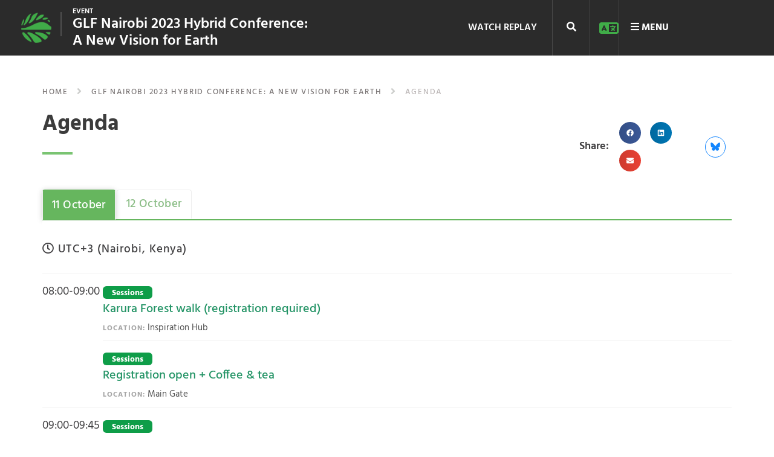

--- FILE ---
content_type: text/html; charset=UTF-8
request_url: https://events.globallandscapesforum.org/nairobi-2023/agenda/
body_size: 93020
content:
<!DOCTYPE html><html lang="en-US">
<head><meta charset="UTF-8"><script>if(navigator.userAgent.match(/MSIE|Internet Explorer/i)||navigator.userAgent.match(/Trident\/7\..*?rv:11/i)){var href=document.location.href;if(!href.match(/[?&]nowprocket/)){if(href.indexOf("?")==-1){if(href.indexOf("#")==-1){document.location.href=href+"?nowprocket=1"}else{document.location.href=href.replace("#","?nowprocket=1#")}}else{if(href.indexOf("#")==-1){document.location.href=href+"&nowprocket=1"}else{document.location.href=href.replace("#","&nowprocket=1#")}}}}</script><script>(()=>{class RocketLazyLoadScripts{constructor(){this.v="2.0.4",this.userEvents=["keydown","keyup","mousedown","mouseup","mousemove","mouseover","mouseout","touchmove","touchstart","touchend","touchcancel","wheel","click","dblclick","input"],this.attributeEvents=["onblur","onclick","oncontextmenu","ondblclick","onfocus","onmousedown","onmouseenter","onmouseleave","onmousemove","onmouseout","onmouseover","onmouseup","onmousewheel","onscroll","onsubmit"]}async t(){this.i(),this.o(),/iP(ad|hone)/.test(navigator.userAgent)&&this.h(),this.u(),this.l(this),this.m(),this.k(this),this.p(this),this._(),await Promise.all([this.R(),this.L()]),this.lastBreath=Date.now(),this.S(this),this.P(),this.D(),this.O(),this.M(),await this.C(this.delayedScripts.normal),await this.C(this.delayedScripts.defer),await this.C(this.delayedScripts.async),await this.T(),await this.F(),await this.j(),await this.A(),window.dispatchEvent(new Event("rocket-allScriptsLoaded")),this.everythingLoaded=!0,this.lastTouchEnd&&await new Promise(t=>setTimeout(t,500-Date.now()+this.lastTouchEnd)),this.I(),this.H(),this.U(),this.W()}i(){this.CSPIssue=sessionStorage.getItem("rocketCSPIssue"),document.addEventListener("securitypolicyviolation",t=>{this.CSPIssue||"script-src-elem"!==t.violatedDirective||"data"!==t.blockedURI||(this.CSPIssue=!0,sessionStorage.setItem("rocketCSPIssue",!0))},{isRocket:!0})}o(){window.addEventListener("pageshow",t=>{this.persisted=t.persisted,this.realWindowLoadedFired=!0},{isRocket:!0}),window.addEventListener("pagehide",()=>{this.onFirstUserAction=null},{isRocket:!0})}h(){let t;function e(e){t=e}window.addEventListener("touchstart",e,{isRocket:!0}),window.addEventListener("touchend",function i(o){o.changedTouches[0]&&t.changedTouches[0]&&Math.abs(o.changedTouches[0].pageX-t.changedTouches[0].pageX)<10&&Math.abs(o.changedTouches[0].pageY-t.changedTouches[0].pageY)<10&&o.timeStamp-t.timeStamp<200&&(window.removeEventListener("touchstart",e,{isRocket:!0}),window.removeEventListener("touchend",i,{isRocket:!0}),"INPUT"===o.target.tagName&&"text"===o.target.type||(o.target.dispatchEvent(new TouchEvent("touchend",{target:o.target,bubbles:!0})),o.target.dispatchEvent(new MouseEvent("mouseover",{target:o.target,bubbles:!0})),o.target.dispatchEvent(new PointerEvent("click",{target:o.target,bubbles:!0,cancelable:!0,detail:1,clientX:o.changedTouches[0].clientX,clientY:o.changedTouches[0].clientY})),event.preventDefault()))},{isRocket:!0})}q(t){this.userActionTriggered||("mousemove"!==t.type||this.firstMousemoveIgnored?"keyup"===t.type||"mouseover"===t.type||"mouseout"===t.type||(this.userActionTriggered=!0,this.onFirstUserAction&&this.onFirstUserAction()):this.firstMousemoveIgnored=!0),"click"===t.type&&t.preventDefault(),t.stopPropagation(),t.stopImmediatePropagation(),"touchstart"===this.lastEvent&&"touchend"===t.type&&(this.lastTouchEnd=Date.now()),"click"===t.type&&(this.lastTouchEnd=0),this.lastEvent=t.type,t.composedPath&&t.composedPath()[0].getRootNode()instanceof ShadowRoot&&(t.rocketTarget=t.composedPath()[0]),this.savedUserEvents.push(t)}u(){this.savedUserEvents=[],this.userEventHandler=this.q.bind(this),this.userEvents.forEach(t=>window.addEventListener(t,this.userEventHandler,{passive:!1,isRocket:!0})),document.addEventListener("visibilitychange",this.userEventHandler,{isRocket:!0})}U(){this.userEvents.forEach(t=>window.removeEventListener(t,this.userEventHandler,{passive:!1,isRocket:!0})),document.removeEventListener("visibilitychange",this.userEventHandler,{isRocket:!0}),this.savedUserEvents.forEach(t=>{(t.rocketTarget||t.target).dispatchEvent(new window[t.constructor.name](t.type,t))})}m(){const t="return false",e=Array.from(this.attributeEvents,t=>"data-rocket-"+t),i="["+this.attributeEvents.join("],[")+"]",o="[data-rocket-"+this.attributeEvents.join("],[data-rocket-")+"]",s=(e,i,o)=>{o&&o!==t&&(e.setAttribute("data-rocket-"+i,o),e["rocket"+i]=new Function("event",o),e.setAttribute(i,t))};new MutationObserver(t=>{for(const n of t)"attributes"===n.type&&(n.attributeName.startsWith("data-rocket-")||this.everythingLoaded?n.attributeName.startsWith("data-rocket-")&&this.everythingLoaded&&this.N(n.target,n.attributeName.substring(12)):s(n.target,n.attributeName,n.target.getAttribute(n.attributeName))),"childList"===n.type&&n.addedNodes.forEach(t=>{if(t.nodeType===Node.ELEMENT_NODE)if(this.everythingLoaded)for(const i of[t,...t.querySelectorAll(o)])for(const t of i.getAttributeNames())e.includes(t)&&this.N(i,t.substring(12));else for(const e of[t,...t.querySelectorAll(i)])for(const t of e.getAttributeNames())this.attributeEvents.includes(t)&&s(e,t,e.getAttribute(t))})}).observe(document,{subtree:!0,childList:!0,attributeFilter:[...this.attributeEvents,...e]})}I(){this.attributeEvents.forEach(t=>{document.querySelectorAll("[data-rocket-"+t+"]").forEach(e=>{this.N(e,t)})})}N(t,e){const i=t.getAttribute("data-rocket-"+e);i&&(t.setAttribute(e,i),t.removeAttribute("data-rocket-"+e))}k(t){Object.defineProperty(HTMLElement.prototype,"onclick",{get(){return this.rocketonclick||null},set(e){this.rocketonclick=e,this.setAttribute(t.everythingLoaded?"onclick":"data-rocket-onclick","this.rocketonclick(event)")}})}S(t){function e(e,i){let o=e[i];e[i]=null,Object.defineProperty(e,i,{get:()=>o,set(s){t.everythingLoaded?o=s:e["rocket"+i]=o=s}})}e(document,"onreadystatechange"),e(window,"onload"),e(window,"onpageshow");try{Object.defineProperty(document,"readyState",{get:()=>t.rocketReadyState,set(e){t.rocketReadyState=e},configurable:!0}),document.readyState="loading"}catch(t){console.log("WPRocket DJE readyState conflict, bypassing")}}l(t){this.originalAddEventListener=EventTarget.prototype.addEventListener,this.originalRemoveEventListener=EventTarget.prototype.removeEventListener,this.savedEventListeners=[],EventTarget.prototype.addEventListener=function(e,i,o){o&&o.isRocket||!t.B(e,this)&&!t.userEvents.includes(e)||t.B(e,this)&&!t.userActionTriggered||e.startsWith("rocket-")||t.everythingLoaded?t.originalAddEventListener.call(this,e,i,o):(t.savedEventListeners.push({target:this,remove:!1,type:e,func:i,options:o}),"mouseenter"!==e&&"mouseleave"!==e||t.originalAddEventListener.call(this,e,t.savedUserEvents.push,o))},EventTarget.prototype.removeEventListener=function(e,i,o){o&&o.isRocket||!t.B(e,this)&&!t.userEvents.includes(e)||t.B(e,this)&&!t.userActionTriggered||e.startsWith("rocket-")||t.everythingLoaded?t.originalRemoveEventListener.call(this,e,i,o):t.savedEventListeners.push({target:this,remove:!0,type:e,func:i,options:o})}}J(t,e){this.savedEventListeners=this.savedEventListeners.filter(i=>{let o=i.type,s=i.target||window;return e!==o||t!==s||(this.B(o,s)&&(i.type="rocket-"+o),this.$(i),!1)})}H(){EventTarget.prototype.addEventListener=this.originalAddEventListener,EventTarget.prototype.removeEventListener=this.originalRemoveEventListener,this.savedEventListeners.forEach(t=>this.$(t))}$(t){t.remove?this.originalRemoveEventListener.call(t.target,t.type,t.func,t.options):this.originalAddEventListener.call(t.target,t.type,t.func,t.options)}p(t){let e;function i(e){return t.everythingLoaded?e:e.split(" ").map(t=>"load"===t||t.startsWith("load.")?"rocket-jquery-load":t).join(" ")}function o(o){function s(e){const s=o.fn[e];o.fn[e]=o.fn.init.prototype[e]=function(){return this[0]===window&&t.userActionTriggered&&("string"==typeof arguments[0]||arguments[0]instanceof String?arguments[0]=i(arguments[0]):"object"==typeof arguments[0]&&Object.keys(arguments[0]).forEach(t=>{const e=arguments[0][t];delete arguments[0][t],arguments[0][i(t)]=e})),s.apply(this,arguments),this}}if(o&&o.fn&&!t.allJQueries.includes(o)){const e={DOMContentLoaded:[],"rocket-DOMContentLoaded":[]};for(const t in e)document.addEventListener(t,()=>{e[t].forEach(t=>t())},{isRocket:!0});o.fn.ready=o.fn.init.prototype.ready=function(i){function s(){parseInt(o.fn.jquery)>2?setTimeout(()=>i.bind(document)(o)):i.bind(document)(o)}return"function"==typeof i&&(t.realDomReadyFired?!t.userActionTriggered||t.fauxDomReadyFired?s():e["rocket-DOMContentLoaded"].push(s):e.DOMContentLoaded.push(s)),o([])},s("on"),s("one"),s("off"),t.allJQueries.push(o)}e=o}t.allJQueries=[],o(window.jQuery),Object.defineProperty(window,"jQuery",{get:()=>e,set(t){o(t)}})}P(){const t=new Map;document.write=document.writeln=function(e){const i=document.currentScript,o=document.createRange(),s=i.parentElement;let n=t.get(i);void 0===n&&(n=i.nextSibling,t.set(i,n));const c=document.createDocumentFragment();o.setStart(c,0),c.appendChild(o.createContextualFragment(e)),s.insertBefore(c,n)}}async R(){return new Promise(t=>{this.userActionTriggered?t():this.onFirstUserAction=t})}async L(){return new Promise(t=>{document.addEventListener("DOMContentLoaded",()=>{this.realDomReadyFired=!0,t()},{isRocket:!0})})}async j(){return this.realWindowLoadedFired?Promise.resolve():new Promise(t=>{window.addEventListener("load",t,{isRocket:!0})})}M(){this.pendingScripts=[];this.scriptsMutationObserver=new MutationObserver(t=>{for(const e of t)e.addedNodes.forEach(t=>{"SCRIPT"!==t.tagName||t.noModule||t.isWPRocket||this.pendingScripts.push({script:t,promise:new Promise(e=>{const i=()=>{const i=this.pendingScripts.findIndex(e=>e.script===t);i>=0&&this.pendingScripts.splice(i,1),e()};t.addEventListener("load",i,{isRocket:!0}),t.addEventListener("error",i,{isRocket:!0}),setTimeout(i,1e3)})})})}),this.scriptsMutationObserver.observe(document,{childList:!0,subtree:!0})}async F(){await this.X(),this.pendingScripts.length?(await this.pendingScripts[0].promise,await this.F()):this.scriptsMutationObserver.disconnect()}D(){this.delayedScripts={normal:[],async:[],defer:[]},document.querySelectorAll("script[type$=rocketlazyloadscript]").forEach(t=>{t.hasAttribute("data-rocket-src")?t.hasAttribute("async")&&!1!==t.async?this.delayedScripts.async.push(t):t.hasAttribute("defer")&&!1!==t.defer||"module"===t.getAttribute("data-rocket-type")?this.delayedScripts.defer.push(t):this.delayedScripts.normal.push(t):this.delayedScripts.normal.push(t)})}async _(){await this.L();let t=[];document.querySelectorAll("script[type$=rocketlazyloadscript][data-rocket-src]").forEach(e=>{let i=e.getAttribute("data-rocket-src");if(i&&!i.startsWith("data:")){i.startsWith("//")&&(i=location.protocol+i);try{const o=new URL(i).origin;o!==location.origin&&t.push({src:o,crossOrigin:e.crossOrigin||"module"===e.getAttribute("data-rocket-type")})}catch(t){}}}),t=[...new Map(t.map(t=>[JSON.stringify(t),t])).values()],this.Y(t,"preconnect")}async G(t){if(await this.K(),!0!==t.noModule||!("noModule"in HTMLScriptElement.prototype))return new Promise(e=>{let i;function o(){(i||t).setAttribute("data-rocket-status","executed"),e()}try{if(navigator.userAgent.includes("Firefox/")||""===navigator.vendor||this.CSPIssue)i=document.createElement("script"),[...t.attributes].forEach(t=>{let e=t.nodeName;"type"!==e&&("data-rocket-type"===e&&(e="type"),"data-rocket-src"===e&&(e="src"),i.setAttribute(e,t.nodeValue))}),t.text&&(i.text=t.text),t.nonce&&(i.nonce=t.nonce),i.hasAttribute("src")?(i.addEventListener("load",o,{isRocket:!0}),i.addEventListener("error",()=>{i.setAttribute("data-rocket-status","failed-network"),e()},{isRocket:!0}),setTimeout(()=>{i.isConnected||e()},1)):(i.text=t.text,o()),i.isWPRocket=!0,t.parentNode.replaceChild(i,t);else{const i=t.getAttribute("data-rocket-type"),s=t.getAttribute("data-rocket-src");i?(t.type=i,t.removeAttribute("data-rocket-type")):t.removeAttribute("type"),t.addEventListener("load",o,{isRocket:!0}),t.addEventListener("error",i=>{this.CSPIssue&&i.target.src.startsWith("data:")?(console.log("WPRocket: CSP fallback activated"),t.removeAttribute("src"),this.G(t).then(e)):(t.setAttribute("data-rocket-status","failed-network"),e())},{isRocket:!0}),s?(t.fetchPriority="high",t.removeAttribute("data-rocket-src"),t.src=s):t.src="data:text/javascript;base64,"+window.btoa(unescape(encodeURIComponent(t.text)))}}catch(i){t.setAttribute("data-rocket-status","failed-transform"),e()}});t.setAttribute("data-rocket-status","skipped")}async C(t){const e=t.shift();return e?(e.isConnected&&await this.G(e),this.C(t)):Promise.resolve()}O(){this.Y([...this.delayedScripts.normal,...this.delayedScripts.defer,...this.delayedScripts.async],"preload")}Y(t,e){this.trash=this.trash||[];let i=!0;var o=document.createDocumentFragment();t.forEach(t=>{const s=t.getAttribute&&t.getAttribute("data-rocket-src")||t.src;if(s&&!s.startsWith("data:")){const n=document.createElement("link");n.href=s,n.rel=e,"preconnect"!==e&&(n.as="script",n.fetchPriority=i?"high":"low"),t.getAttribute&&"module"===t.getAttribute("data-rocket-type")&&(n.crossOrigin=!0),t.crossOrigin&&(n.crossOrigin=t.crossOrigin),t.integrity&&(n.integrity=t.integrity),t.nonce&&(n.nonce=t.nonce),o.appendChild(n),this.trash.push(n),i=!1}}),document.head.appendChild(o)}W(){this.trash.forEach(t=>t.remove())}async T(){try{document.readyState="interactive"}catch(t){}this.fauxDomReadyFired=!0;try{await this.K(),this.J(document,"readystatechange"),document.dispatchEvent(new Event("rocket-readystatechange")),await this.K(),document.rocketonreadystatechange&&document.rocketonreadystatechange(),await this.K(),this.J(document,"DOMContentLoaded"),document.dispatchEvent(new Event("rocket-DOMContentLoaded")),await this.K(),this.J(window,"DOMContentLoaded"),window.dispatchEvent(new Event("rocket-DOMContentLoaded"))}catch(t){console.error(t)}}async A(){try{document.readyState="complete"}catch(t){}try{await this.K(),this.J(document,"readystatechange"),document.dispatchEvent(new Event("rocket-readystatechange")),await this.K(),document.rocketonreadystatechange&&document.rocketonreadystatechange(),await this.K(),this.J(window,"load"),window.dispatchEvent(new Event("rocket-load")),await this.K(),window.rocketonload&&window.rocketonload(),await this.K(),this.allJQueries.forEach(t=>t(window).trigger("rocket-jquery-load")),await this.K(),this.J(window,"pageshow");const t=new Event("rocket-pageshow");t.persisted=this.persisted,window.dispatchEvent(t),await this.K(),window.rocketonpageshow&&window.rocketonpageshow({persisted:this.persisted})}catch(t){console.error(t)}}async K(){Date.now()-this.lastBreath>45&&(await this.X(),this.lastBreath=Date.now())}async X(){return document.hidden?new Promise(t=>setTimeout(t)):new Promise(t=>requestAnimationFrame(t))}B(t,e){return e===document&&"readystatechange"===t||(e===document&&"DOMContentLoaded"===t||(e===window&&"DOMContentLoaded"===t||(e===window&&"load"===t||e===window&&"pageshow"===t)))}static run(){(new RocketLazyLoadScripts).t()}}RocketLazyLoadScripts.run()})();</script>
	
	<meta name="viewport" content="width=device-width, initial-scale=1">
	<link rel="profile" href="http://gmpg.org/xfn/11">
			
	<meta name='robots' content='index, follow, max-image-preview:large, max-snippet:-1, max-video-preview:-1' />
<link rel="alternate" hreflang="en" href="https://events.globallandscapesforum.org/nairobi-2023/agenda/" />
<link rel="alternate" hreflang="x-default" href="https://events.globallandscapesforum.org/nairobi-2023/agenda/" />

	<!-- This site is optimized with the Yoast SEO plugin v26.8 - https://yoast.com/product/yoast-seo-wordpress/ -->
	<title>GLF Nairobi Agenda - Events at Global Landscapes Forum</title>
<link data-rocket-prefetch href="https://www.clarity.ms" rel="dns-prefetch">
<link data-rocket-prefetch href="https://www.googletagmanager.com" rel="dns-prefetch">
<link data-rocket-prefetch href="https://cdn-cookieyes.com" rel="dns-prefetch">
<link data-rocket-prefetch href="https://fonts.googleapis.com" rel="dns-prefetch">
<link data-rocket-prefetch href="https://eventsglf.b-cdn.net" rel="dns-prefetch">
<link data-rocket-prefetch href="https://wp.me" rel="dns-prefetch">
<link data-rocket-prefetch href="https://i0.wp.com" rel="dns-prefetch">
<link data-rocket-prefetch href="https://stats.wp.com" rel="dns-prefetch">
<link data-rocket-preload as="style" href="https://fonts.googleapis.com/css?family=Hind%3A300%2C400%2C500%2C600%2C700&#038;display=swap" rel="preload">
<link href="https://fonts.googleapis.com/css?family=Hind%3A300%2C400%2C500%2C600%2C700&#038;display=swap" media="print" onload="this.media=&#039;all&#039;" rel="stylesheet">
<noscript data-wpr-hosted-gf-parameters=""><link rel="stylesheet" href="https://fonts.googleapis.com/css?family=Hind%3A300%2C400%2C500%2C600%2C700&#038;display=swap"></noscript><link rel="preload" data-rocket-preload as="image" href="https://i1.wp.com/www.globallandscapesforum.org/wp-content/themes/glf/images/logo_glf.png" fetchpriority="high">
	<meta name="description" content="More exciting activities will be added as the conference approaches, please keep checking back for updates. Times are subject to change." />
	<link rel="canonical" href="https://events.globallandscapesforum.org/nairobi-2023/agenda/" />
	<meta property="og:locale" content="en_US" />
	<meta property="og:type" content="article" />
	<meta property="og:title" content="GLF Nairobi Agenda - Events at Global Landscapes Forum" />
	<meta property="og:description" content="More exciting activities will be added as the conference approaches, please keep checking back for updates. Times are subject to change." />
	<meta property="og:url" content="https://events.globallandscapesforum.org/nairobi-2023/agenda/" />
	<meta property="og:site_name" content="Events at Global Landscapes Forum" />
	<meta property="article:publisher" content="https://www.facebook.com/GlobalLandscapesForum" />
	<meta property="article:modified_time" content="2023-10-17T13:35:35+00:00" />
	<meta property="og:image" content="https://eventsglf.b-cdn.net/wp-content/uploads/sites/2/2023/08/Paddy-field-by-Md-Harun-Rashid-1024x788.jpg" />
	<meta property="og:image:width" content="1024" />
	<meta property="og:image:height" content="788" />
	<meta property="og:image:type" content="image/jpeg" />
	<meta name="twitter:card" content="summary_large_image" />
	<meta name="twitter:site" content="@globallf" />
	<script type="application/ld+json" class="yoast-schema-graph">{"@context":"https://schema.org","@graph":[{"@type":"WebPage","@id":"https://events.globallandscapesforum.org/nairobi-2023/agenda/","url":"https://events.globallandscapesforum.org/nairobi-2023/agenda/","name":"GLF Nairobi Agenda - Events at Global Landscapes Forum","isPartOf":{"@id":"https://events.globallandscapesforum.org/#website"},"primaryImageOfPage":{"@id":"https://events.globallandscapesforum.org/nairobi-2023/agenda/#primaryimage"},"image":{"@id":"https://events.globallandscapesforum.org/nairobi-2023/agenda/#primaryimage"},"thumbnailUrl":"https://i0.wp.com/events.globallandscapesforum.org/wp-content/uploads/sites/2/2023/08/Paddy-field-by-Md-Harun-Rashid.jpg?fit=2000%2C1540&ssl=1","datePublished":"2023-06-15T07:18:09+00:00","dateModified":"2023-10-17T13:35:35+00:00","description":"More exciting activities will be added as the conference approaches, please keep checking back for updates. Times are subject to change.","breadcrumb":{"@id":"https://events.globallandscapesforum.org/nairobi-2023/agenda/#breadcrumb"},"inLanguage":"en-US","potentialAction":[{"@type":"ReadAction","target":["https://events.globallandscapesforum.org/nairobi-2023/agenda/"]}]},{"@type":"ImageObject","inLanguage":"en-US","@id":"https://events.globallandscapesforum.org/nairobi-2023/agenda/#primaryimage","url":"https://i0.wp.com/events.globallandscapesforum.org/wp-content/uploads/sites/2/2023/08/Paddy-field-by-Md-Harun-Rashid.jpg?fit=2000%2C1540&ssl=1","contentUrl":"https://i0.wp.com/events.globallandscapesforum.org/wp-content/uploads/sites/2/2023/08/Paddy-field-by-Md-Harun-Rashid.jpg?fit=2000%2C1540&ssl=1","width":2000,"height":1540,"caption":"default"},{"@type":"BreadcrumbList","@id":"https://events.globallandscapesforum.org/nairobi-2023/agenda/#breadcrumb","itemListElement":[{"@type":"ListItem","position":1,"name":"Home","item":"https://events.globallandscapesforum.org/"},{"@type":"ListItem","position":2,"name":"GLF Nairobi 2023 Hybrid Conference: A New Vision for Earth","item":"https://events.globallandscapesforum.org/nairobi-2023/"},{"@type":"ListItem","position":3,"name":"Agenda"}]},{"@type":"WebSite","@id":"https://events.globallandscapesforum.org/#website","url":"https://events.globallandscapesforum.org/","name":"Events at Global Landscapes Forum","description":"The new phase of the GLF comes with 4 new levers to reach an audience larger than before","publisher":{"@id":"https://events.globallandscapesforum.org/#organization"},"potentialAction":[{"@type":"SearchAction","target":{"@type":"EntryPoint","urlTemplate":"https://events.globallandscapesforum.org/?s={search_term_string}"},"query-input":{"@type":"PropertyValueSpecification","valueRequired":true,"valueName":"search_term_string"}}],"inLanguage":"en-US"},{"@type":"Organization","@id":"https://events.globallandscapesforum.org/#organization","name":"Global Landscapes Forum","url":"https://events.globallandscapesforum.org/","logo":{"@type":"ImageObject","inLanguage":"en-US","@id":"https://events.globallandscapesforum.org/#/schema/logo/image/","url":"https://i1.wp.com/events.globallandscapesforum.org/wp-content/uploads/sites/2/2019/03/GLF-logo.png?fit=225%2C225&ssl=1","contentUrl":"https://i1.wp.com/events.globallandscapesforum.org/wp-content/uploads/sites/2/2019/03/GLF-logo.png?fit=225%2C225&ssl=1","width":225,"height":225,"caption":"Global Landscapes Forum"},"image":{"@id":"https://events.globallandscapesforum.org/#/schema/logo/image/"},"sameAs":["https://www.facebook.com/GlobalLandscapesForum","https://x.com/globallf","https://www.instagram.com/globallandscapesforum","https://www.linkedin.com/company/globallandscapesforum","https://www.youtube.com/channel/UCgXXn2HYOZ-gHAP54psiM2A"]}]}</script>
	<!-- / Yoast SEO plugin. -->


<link rel='dns-prefetch' href='//cdnjs.cloudflare.com' />
<link rel='dns-prefetch' href='//stats.wp.com' />
<link rel='dns-prefetch' href='//v0.wordpress.com' />
<link rel='dns-prefetch' href='//jetpack.wordpress.com' />
<link rel='dns-prefetch' href='//s0.wp.com' />
<link rel='dns-prefetch' href='//public-api.wordpress.com' />
<link rel='dns-prefetch' href='//0.gravatar.com' />
<link rel='dns-prefetch' href='//1.gravatar.com' />
<link rel='dns-prefetch' href='//2.gravatar.com' />
<link href='https://fonts.gstatic.com' crossorigin rel='preconnect' />
<link rel='preconnect' href='//i0.wp.com' />
<link rel='preconnect' href='//c0.wp.com' />
<link rel='preconnect' href='https://eventsglf.b-cdn.net' />
<link rel="alternate" type="application/rss+xml" title="Events at Global Landscapes Forum &raquo; Feed" href="https://events.globallandscapesforum.org/feed/" />
<link rel="alternate" type="application/rss+xml" title="Events at Global Landscapes Forum &raquo; Comments Feed" href="https://events.globallandscapesforum.org/comments/feed/" />
<link rel="alternate" title="oEmbed (JSON)" type="application/json+oembed" href="https://events.globallandscapesforum.org/wp-json/oembed/1.0/embed?url=https%3A%2F%2Fevents.globallandscapesforum.org%2Fnairobi-2023%2Fagenda%2F" />
<link rel="alternate" title="oEmbed (XML)" type="text/xml+oembed" href="https://events.globallandscapesforum.org/wp-json/oembed/1.0/embed?url=https%3A%2F%2Fevents.globallandscapesforum.org%2Fnairobi-2023%2Fagenda%2F&#038;format=xml" />
<style id='wp-img-auto-sizes-contain-inline-css' type='text/css'>
img:is([sizes=auto i],[sizes^="auto," i]){contain-intrinsic-size:3000px 1500px}
/*# sourceURL=wp-img-auto-sizes-contain-inline-css */
</style>
<style id='wp-emoji-styles-inline-css' type='text/css'>

	img.wp-smiley, img.emoji {
		display: inline !important;
		border: none !important;
		box-shadow: none !important;
		height: 1em !important;
		width: 1em !important;
		margin: 0 0.07em !important;
		vertical-align: -0.1em !important;
		background: none !important;
		padding: 0 !important;
	}
/*# sourceURL=wp-emoji-styles-inline-css */
</style>
<link data-minify="1" rel='stylesheet' id='wp-block-library-css' href='https://eventsglf.b-cdn.net/wp-content/cache/min/2/c/6.9/wp-includes/css/dist/block-library/style.min.css?ver=1769418604' type='text/css' media='all' />
<style id='classic-theme-styles-inline-css' type='text/css'>
/*! This file is auto-generated */
.wp-block-button__link{color:#fff;background-color:#32373c;border-radius:9999px;box-shadow:none;text-decoration:none;padding:calc(.667em + 2px) calc(1.333em + 2px);font-size:1.125em}.wp-block-file__button{background:#32373c;color:#fff;text-decoration:none}
/*# sourceURL=/wp-includes/css/classic-themes.min.css */
</style>
<link data-minify="1" rel='stylesheet' id='mediaelement-css' href='https://eventsglf.b-cdn.net/wp-content/cache/min/2/c/6.9/wp-includes/js/mediaelement/mediaelementplayer-legacy.min.css?ver=1769418604' type='text/css' media='all' />
<link data-minify="1" rel='stylesheet' id='wp-mediaelement-css' href='https://eventsglf.b-cdn.net/wp-content/cache/min/2/c/6.9/wp-includes/js/mediaelement/wp-mediaelement.min.css?ver=1769418605' type='text/css' media='all' />
<style id='jetpack-sharing-buttons-style-inline-css' type='text/css'>
.jetpack-sharing-buttons__services-list{display:flex;flex-direction:row;flex-wrap:wrap;gap:0;list-style-type:none;margin:5px;padding:0}.jetpack-sharing-buttons__services-list.has-small-icon-size{font-size:12px}.jetpack-sharing-buttons__services-list.has-normal-icon-size{font-size:16px}.jetpack-sharing-buttons__services-list.has-large-icon-size{font-size:24px}.jetpack-sharing-buttons__services-list.has-huge-icon-size{font-size:36px}@media print{.jetpack-sharing-buttons__services-list{display:none!important}}.editor-styles-wrapper .wp-block-jetpack-sharing-buttons{gap:0;padding-inline-start:0}ul.jetpack-sharing-buttons__services-list.has-background{padding:1.25em 2.375em}
/*# sourceURL=https://events.globallandscapesforum.org/wp-content/plugins/jetpack/_inc/blocks/sharing-buttons/view.css */
</style>
<style id='global-styles-inline-css' type='text/css'>
:root{--wp--preset--aspect-ratio--square: 1;--wp--preset--aspect-ratio--4-3: 4/3;--wp--preset--aspect-ratio--3-4: 3/4;--wp--preset--aspect-ratio--3-2: 3/2;--wp--preset--aspect-ratio--2-3: 2/3;--wp--preset--aspect-ratio--16-9: 16/9;--wp--preset--aspect-ratio--9-16: 9/16;--wp--preset--color--black: #000000;--wp--preset--color--cyan-bluish-gray: #abb8c3;--wp--preset--color--white: #ffffff;--wp--preset--color--pale-pink: #f78da7;--wp--preset--color--vivid-red: #cf2e2e;--wp--preset--color--luminous-vivid-orange: #ff6900;--wp--preset--color--luminous-vivid-amber: #fcb900;--wp--preset--color--light-green-cyan: #7bdcb5;--wp--preset--color--vivid-green-cyan: #00d084;--wp--preset--color--pale-cyan-blue: #8ed1fc;--wp--preset--color--vivid-cyan-blue: #0693e3;--wp--preset--color--vivid-purple: #9b51e0;--wp--preset--gradient--vivid-cyan-blue-to-vivid-purple: linear-gradient(135deg,rgb(6,147,227) 0%,rgb(155,81,224) 100%);--wp--preset--gradient--light-green-cyan-to-vivid-green-cyan: linear-gradient(135deg,rgb(122,220,180) 0%,rgb(0,208,130) 100%);--wp--preset--gradient--luminous-vivid-amber-to-luminous-vivid-orange: linear-gradient(135deg,rgb(252,185,0) 0%,rgb(255,105,0) 100%);--wp--preset--gradient--luminous-vivid-orange-to-vivid-red: linear-gradient(135deg,rgb(255,105,0) 0%,rgb(207,46,46) 100%);--wp--preset--gradient--very-light-gray-to-cyan-bluish-gray: linear-gradient(135deg,rgb(238,238,238) 0%,rgb(169,184,195) 100%);--wp--preset--gradient--cool-to-warm-spectrum: linear-gradient(135deg,rgb(74,234,220) 0%,rgb(151,120,209) 20%,rgb(207,42,186) 40%,rgb(238,44,130) 60%,rgb(251,105,98) 80%,rgb(254,248,76) 100%);--wp--preset--gradient--blush-light-purple: linear-gradient(135deg,rgb(255,206,236) 0%,rgb(152,150,240) 100%);--wp--preset--gradient--blush-bordeaux: linear-gradient(135deg,rgb(254,205,165) 0%,rgb(254,45,45) 50%,rgb(107,0,62) 100%);--wp--preset--gradient--luminous-dusk: linear-gradient(135deg,rgb(255,203,112) 0%,rgb(199,81,192) 50%,rgb(65,88,208) 100%);--wp--preset--gradient--pale-ocean: linear-gradient(135deg,rgb(255,245,203) 0%,rgb(182,227,212) 50%,rgb(51,167,181) 100%);--wp--preset--gradient--electric-grass: linear-gradient(135deg,rgb(202,248,128) 0%,rgb(113,206,126) 100%);--wp--preset--gradient--midnight: linear-gradient(135deg,rgb(2,3,129) 0%,rgb(40,116,252) 100%);--wp--preset--font-size--small: 13px;--wp--preset--font-size--medium: 20px;--wp--preset--font-size--large: 36px;--wp--preset--font-size--x-large: 42px;--wp--preset--spacing--20: 0.44rem;--wp--preset--spacing--30: 0.67rem;--wp--preset--spacing--40: 1rem;--wp--preset--spacing--50: 1.5rem;--wp--preset--spacing--60: 2.25rem;--wp--preset--spacing--70: 3.38rem;--wp--preset--spacing--80: 5.06rem;--wp--preset--shadow--natural: 6px 6px 9px rgba(0, 0, 0, 0.2);--wp--preset--shadow--deep: 12px 12px 50px rgba(0, 0, 0, 0.4);--wp--preset--shadow--sharp: 6px 6px 0px rgba(0, 0, 0, 0.2);--wp--preset--shadow--outlined: 6px 6px 0px -3px rgb(255, 255, 255), 6px 6px rgb(0, 0, 0);--wp--preset--shadow--crisp: 6px 6px 0px rgb(0, 0, 0);}:where(.is-layout-flex){gap: 0.5em;}:where(.is-layout-grid){gap: 0.5em;}body .is-layout-flex{display: flex;}.is-layout-flex{flex-wrap: wrap;align-items: center;}.is-layout-flex > :is(*, div){margin: 0;}body .is-layout-grid{display: grid;}.is-layout-grid > :is(*, div){margin: 0;}:where(.wp-block-columns.is-layout-flex){gap: 2em;}:where(.wp-block-columns.is-layout-grid){gap: 2em;}:where(.wp-block-post-template.is-layout-flex){gap: 1.25em;}:where(.wp-block-post-template.is-layout-grid){gap: 1.25em;}.has-black-color{color: var(--wp--preset--color--black) !important;}.has-cyan-bluish-gray-color{color: var(--wp--preset--color--cyan-bluish-gray) !important;}.has-white-color{color: var(--wp--preset--color--white) !important;}.has-pale-pink-color{color: var(--wp--preset--color--pale-pink) !important;}.has-vivid-red-color{color: var(--wp--preset--color--vivid-red) !important;}.has-luminous-vivid-orange-color{color: var(--wp--preset--color--luminous-vivid-orange) !important;}.has-luminous-vivid-amber-color{color: var(--wp--preset--color--luminous-vivid-amber) !important;}.has-light-green-cyan-color{color: var(--wp--preset--color--light-green-cyan) !important;}.has-vivid-green-cyan-color{color: var(--wp--preset--color--vivid-green-cyan) !important;}.has-pale-cyan-blue-color{color: var(--wp--preset--color--pale-cyan-blue) !important;}.has-vivid-cyan-blue-color{color: var(--wp--preset--color--vivid-cyan-blue) !important;}.has-vivid-purple-color{color: var(--wp--preset--color--vivid-purple) !important;}.has-black-background-color{background-color: var(--wp--preset--color--black) !important;}.has-cyan-bluish-gray-background-color{background-color: var(--wp--preset--color--cyan-bluish-gray) !important;}.has-white-background-color{background-color: var(--wp--preset--color--white) !important;}.has-pale-pink-background-color{background-color: var(--wp--preset--color--pale-pink) !important;}.has-vivid-red-background-color{background-color: var(--wp--preset--color--vivid-red) !important;}.has-luminous-vivid-orange-background-color{background-color: var(--wp--preset--color--luminous-vivid-orange) !important;}.has-luminous-vivid-amber-background-color{background-color: var(--wp--preset--color--luminous-vivid-amber) !important;}.has-light-green-cyan-background-color{background-color: var(--wp--preset--color--light-green-cyan) !important;}.has-vivid-green-cyan-background-color{background-color: var(--wp--preset--color--vivid-green-cyan) !important;}.has-pale-cyan-blue-background-color{background-color: var(--wp--preset--color--pale-cyan-blue) !important;}.has-vivid-cyan-blue-background-color{background-color: var(--wp--preset--color--vivid-cyan-blue) !important;}.has-vivid-purple-background-color{background-color: var(--wp--preset--color--vivid-purple) !important;}.has-black-border-color{border-color: var(--wp--preset--color--black) !important;}.has-cyan-bluish-gray-border-color{border-color: var(--wp--preset--color--cyan-bluish-gray) !important;}.has-white-border-color{border-color: var(--wp--preset--color--white) !important;}.has-pale-pink-border-color{border-color: var(--wp--preset--color--pale-pink) !important;}.has-vivid-red-border-color{border-color: var(--wp--preset--color--vivid-red) !important;}.has-luminous-vivid-orange-border-color{border-color: var(--wp--preset--color--luminous-vivid-orange) !important;}.has-luminous-vivid-amber-border-color{border-color: var(--wp--preset--color--luminous-vivid-amber) !important;}.has-light-green-cyan-border-color{border-color: var(--wp--preset--color--light-green-cyan) !important;}.has-vivid-green-cyan-border-color{border-color: var(--wp--preset--color--vivid-green-cyan) !important;}.has-pale-cyan-blue-border-color{border-color: var(--wp--preset--color--pale-cyan-blue) !important;}.has-vivid-cyan-blue-border-color{border-color: var(--wp--preset--color--vivid-cyan-blue) !important;}.has-vivid-purple-border-color{border-color: var(--wp--preset--color--vivid-purple) !important;}.has-vivid-cyan-blue-to-vivid-purple-gradient-background{background: var(--wp--preset--gradient--vivid-cyan-blue-to-vivid-purple) !important;}.has-light-green-cyan-to-vivid-green-cyan-gradient-background{background: var(--wp--preset--gradient--light-green-cyan-to-vivid-green-cyan) !important;}.has-luminous-vivid-amber-to-luminous-vivid-orange-gradient-background{background: var(--wp--preset--gradient--luminous-vivid-amber-to-luminous-vivid-orange) !important;}.has-luminous-vivid-orange-to-vivid-red-gradient-background{background: var(--wp--preset--gradient--luminous-vivid-orange-to-vivid-red) !important;}.has-very-light-gray-to-cyan-bluish-gray-gradient-background{background: var(--wp--preset--gradient--very-light-gray-to-cyan-bluish-gray) !important;}.has-cool-to-warm-spectrum-gradient-background{background: var(--wp--preset--gradient--cool-to-warm-spectrum) !important;}.has-blush-light-purple-gradient-background{background: var(--wp--preset--gradient--blush-light-purple) !important;}.has-blush-bordeaux-gradient-background{background: var(--wp--preset--gradient--blush-bordeaux) !important;}.has-luminous-dusk-gradient-background{background: var(--wp--preset--gradient--luminous-dusk) !important;}.has-pale-ocean-gradient-background{background: var(--wp--preset--gradient--pale-ocean) !important;}.has-electric-grass-gradient-background{background: var(--wp--preset--gradient--electric-grass) !important;}.has-midnight-gradient-background{background: var(--wp--preset--gradient--midnight) !important;}.has-small-font-size{font-size: var(--wp--preset--font-size--small) !important;}.has-medium-font-size{font-size: var(--wp--preset--font-size--medium) !important;}.has-large-font-size{font-size: var(--wp--preset--font-size--large) !important;}.has-x-large-font-size{font-size: var(--wp--preset--font-size--x-large) !important;}
:where(.wp-block-post-template.is-layout-flex){gap: 1.25em;}:where(.wp-block-post-template.is-layout-grid){gap: 1.25em;}
:where(.wp-block-term-template.is-layout-flex){gap: 1.25em;}:where(.wp-block-term-template.is-layout-grid){gap: 1.25em;}
:where(.wp-block-columns.is-layout-flex){gap: 2em;}:where(.wp-block-columns.is-layout-grid){gap: 2em;}
:root :where(.wp-block-pullquote){font-size: 1.5em;line-height: 1.6;}
/*# sourceURL=global-styles-inline-css */
</style>
<link rel='stylesheet' id='wpml-legacy-dropdown-0-css' href='https://eventsglf.b-cdn.net/wp-content/plugins/sitepress-multilingual-cms/templates/language-switchers/legacy-dropdown/style.min.css?ver=1' type='text/css' media='all' />
<link data-minify="1" rel='stylesheet' id='glf-style-css' href='https://eventsglf.b-cdn.net/wp-content/cache/min/2/wp-content/themes/glf/style.css?ver=1769418605' type='text/css' media='all' />
<link data-minify="1" rel='stylesheet' id='glf-events-style-css' href='https://eventsglf.b-cdn.net/wp-content/cache/min/2/wp-content/themes/glf-events/style.css?ver=1769418605' type='text/css' media='all' />
<link rel='stylesheet' id='glf-bundle-style-css' href='https://eventsglf.b-cdn.net/wp-content/themes/glf/templates/css/glf-bundle.min.css?ver=1.0.0' type='text/css' media='all' />
<link data-minify="1" rel='stylesheet' id='app-css' href='https://eventsglf.b-cdn.net/wp-content/cache/min/2/wp-content/themes/glf/templates/css/app.css?ver=1769418605' type='text/css' media='all' />
<link data-minify="1" rel='stylesheet' id='added-css' href='https://eventsglf.b-cdn.net/wp-content/cache/min/2/wp-content/themes/glf/templates/css/added.css?ver=1769418605' type='text/css' media='all' />
<link data-minify="1" rel='stylesheet' id='responsive-css' href='https://eventsglf.b-cdn.net/wp-content/cache/min/2/wp-content/themes/glf/templates/css/responsive.css?ver=1769418605' type='text/css' media='all' />
<link data-minify="1" rel='stylesheet' id='fluid-css' href='https://eventsglf.b-cdn.net/wp-content/cache/min/2/wp-content/themes/glf/templates/css/fluid.css?ver=1769418605' type='text/css' media='all' />
<link data-minify="1" rel='stylesheet' id='owl-carousel-css' href='https://eventsglf.b-cdn.net/wp-content/cache/min/2/ajax/libs/OwlCarousel2/2.2.1/assets/owl.carousel.min.css?ver=1769418605' type='text/css' media='all' />
<link data-minify="1" rel='stylesheet' id='owl-carousel-theme-css' href='https://eventsglf.b-cdn.net/wp-content/cache/min/2/ajax/libs/OwlCarousel2/2.2.1/assets/owl.theme.default.min.css?ver=1769418605' type='text/css' media='all' />
<link data-minify="1" rel='stylesheet' id='glf-screen-css' href='https://eventsglf.b-cdn.net/wp-content/cache/min/2/wp-content/themes/glf/css/glf-screen.css?ver=1769418605' type='text/css' media='all' />
<link data-minify="1" rel='stylesheet' id='header-revamp-css' href='https://eventsglf.b-cdn.net/wp-content/cache/min/2/wp-content/themes/glf/revamp/assets/css/header-revamp.css?ver=1769418605' type='text/css' media='all' />
<link rel='stylesheet' id='elementor-frontend-css' href='https://eventsglf.b-cdn.net/wp-content/plugins/elementor/assets/css/frontend.min.css?ver=3.34.4' type='text/css' media='all' />
<link rel='stylesheet' id='eael-general-css' href='https://eventsglf.b-cdn.net/wp-content/plugins/essential-addons-for-elementor-lite/assets/front-end/css/view/general.min.css?ver=6.5.9' type='text/css' media='all' />
<style id='rocket-lazyload-inline-css' type='text/css'>
.rll-youtube-player{position:relative;padding-bottom:56.23%;height:0;overflow:hidden;max-width:100%;}.rll-youtube-player:focus-within{outline: 2px solid currentColor;outline-offset: 5px;}.rll-youtube-player iframe{position:absolute;top:0;left:0;width:100%;height:100%;z-index:100;background:0 0}.rll-youtube-player img{bottom:0;display:block;left:0;margin:auto;max-width:100%;width:100%;position:absolute;right:0;top:0;border:none;height:auto;-webkit-transition:.4s all;-moz-transition:.4s all;transition:.4s all}.rll-youtube-player img:hover{-webkit-filter:brightness(75%)}.rll-youtube-player .play{height:100%;width:100%;left:0;top:0;position:absolute;background:url(https://eventsglf.b-cdn.net/wp-content/plugins/wp-rocket/assets/img/youtube.png) no-repeat center;background-color: transparent !important;cursor:pointer;border:none;}
/*# sourceURL=rocket-lazyload-inline-css */
</style>
<script type="rocketlazyloadscript" data-rocket-type="text/javascript" data-rocket-src="https://eventsglf.b-cdn.net/wp-content/plugins/sitepress-multilingual-cms/templates/language-switchers/legacy-dropdown/script.min.js?ver=1" id="wpml-legacy-dropdown-0-js" data-rocket-defer defer></script>
<script type="rocketlazyloadscript" data-rocket-type="text/javascript" data-rocket-src="https://c0.wp.com/c/6.9/wp-includes/js/jquery/jquery.min.js" id="jquery-core-js"></script>
<script type="rocketlazyloadscript" data-minify="1" data-rocket-type="text/javascript" data-rocket-src="https://eventsglf.b-cdn.net/wp-content/cache/min/2/c/6.9/wp-includes/js/jquery/jquery-migrate.min.js?ver=1769418605" id="jquery-migrate-js"></script>
<script type="text/javascript" id="ajax-script-js-extra">
/* <![CDATA[ */
var ajax_object = {"ajaxurl":"https://events.globallandscapesforum.org/wp-admin/admin-ajax.php"};
//# sourceURL=ajax-script-js-extra
/* ]]> */
</script>
<script type="rocketlazyloadscript" data-rocket-type="text/javascript" data-rocket-src="https://eventsglf.b-cdn.net/wp-content/themes/glf/js/mysite.js?ver=1.0.5" id="ajax-script-js" data-rocket-defer defer></script>
<script type="rocketlazyloadscript" data-minify="1" data-rocket-type="text/javascript" data-rocket-src="https://eventsglf.b-cdn.net/wp-content/cache/min/2/wp-content/themes/glf/revamp/assets/js/header-revamp.js?ver=1769418605" id="header-revamp-js" data-rocket-defer defer></script>
<link rel="https://api.w.org/" href="https://events.globallandscapesforum.org/wp-json/" /><link rel="alternate" title="JSON" type="application/json" href="https://events.globallandscapesforum.org/wp-json/wp/v2/pages/98081" /><link rel="EditURI" type="application/rsd+xml" title="RSD" href="https://events.globallandscapesforum.org/xmlrpc.php?rsd" />

<link rel='shortlink' href='https://wp.me/P9kTnr-pvX' />
<meta name="generator" content="WPML ver:4.8.6 stt:1,4,66,2;" />
<script type="rocketlazyloadscript" data-rocket-type="text/javascript">
(function(url){
	if(/(?:Chrome\/26\.0\.1410\.63 Safari\/537\.31|WordfenceTestMonBot)/.test(navigator.userAgent)){ return; }
	var addEvent = function(evt, handler) {
		if (window.addEventListener) {
			document.addEventListener(evt, handler, false);
		} else if (window.attachEvent) {
			document.attachEvent('on' + evt, handler);
		}
	};
	var removeEvent = function(evt, handler) {
		if (window.removeEventListener) {
			document.removeEventListener(evt, handler, false);
		} else if (window.detachEvent) {
			document.detachEvent('on' + evt, handler);
		}
	};
	var evts = 'contextmenu dblclick drag dragend dragenter dragleave dragover dragstart drop keydown keypress keyup mousedown mousemove mouseout mouseover mouseup mousewheel scroll'.split(' ');
	var logHuman = function() {
		if (window.wfLogHumanRan) { return; }
		window.wfLogHumanRan = true;
		var wfscr = document.createElement('script');
		wfscr.type = 'text/javascript';
		wfscr.async = true;
		wfscr.src = url + '&r=' + Math.random();
		(document.getElementsByTagName('head')[0]||document.getElementsByTagName('body')[0]).appendChild(wfscr);
		for (var i = 0; i < evts.length; i++) {
			removeEvent(evts[i], logHuman);
		}
	};
	for (var i = 0; i < evts.length; i++) {
		addEvent(evts[i], logHuman);
	}
})('//events.globallandscapesforum.org/?wordfence_lh=1&hid=ED9D8F0837546FA20FCD11C46604FBED');
</script><meta name="cdp-version" content="1.5.0" />	<style>img#wpstats{display:none}</style>
		<meta name="generator" content="Elementor 3.34.4; features: e_font_icon_svg; settings: css_print_method-external, google_font-enabled, font_display-auto">
<style type="text/css">.recentcomments a{display:inline !important;padding:0 !important;margin:0 !important;}</style>			<style>
				.e-con.e-parent:nth-of-type(n+4):not(.e-lazyloaded):not(.e-no-lazyload),
				.e-con.e-parent:nth-of-type(n+4):not(.e-lazyloaded):not(.e-no-lazyload) * {
					background-image: none !important;
				}
				@media screen and (max-height: 1024px) {
					.e-con.e-parent:nth-of-type(n+3):not(.e-lazyloaded):not(.e-no-lazyload),
					.e-con.e-parent:nth-of-type(n+3):not(.e-lazyloaded):not(.e-no-lazyload) * {
						background-image: none !important;
					}
				}
				@media screen and (max-height: 640px) {
					.e-con.e-parent:nth-of-type(n+2):not(.e-lazyloaded):not(.e-no-lazyload),
					.e-con.e-parent:nth-of-type(n+2):not(.e-lazyloaded):not(.e-no-lazyload) * {
						background-image: none !important;
					}
				}
			</style>
			<link rel="icon" href="https://i0.wp.com/events.globallandscapesforum.org/wp-content/uploads/sites/2/2017/11/cropped-logo_glf.png?fit=32%2C32&#038;ssl=1" sizes="32x32" />
<link rel="icon" href="https://i0.wp.com/events.globallandscapesforum.org/wp-content/uploads/sites/2/2017/11/cropped-logo_glf.png?fit=60%2C60&#038;ssl=1" sizes="192x192" />
<link rel="apple-touch-icon" href="https://i0.wp.com/events.globallandscapesforum.org/wp-content/uploads/sites/2/2017/11/cropped-logo_glf.png?fit=60%2C60&#038;ssl=1" />
<meta name="msapplication-TileImage" content="https://i0.wp.com/events.globallandscapesforum.org/wp-content/uploads/sites/2/2017/11/cropped-logo_glf.png?fit=60%2C60&#038;ssl=1" />
		<style type="text/css" id="wp-custom-css">
			.right--inner .sub-menu {
    display: grid !important;
}

.right--inner .menu--active a .active--indicator {
    display: none;
}
.right--inner ul ul {
    visibility: hidden;
}

/* Definisi @font-face untuk memuat font */
    @font-face {
      font-family: 'Manifont Grotesk';
      font-style: normal;
      font-weight: normal; /* Untuk ManifontGroteskBook */
      font-display: auto;
      src: url('https://eventsglf.b-cdn.net/wp-content/uploads/sites/2/2025/10/ManifontGroteskBook.eot');
      src: url('https://eventsglf.b-cdn.net/wp-content/uploads/sites/2/2025/10/ManifontGroteskBook.eot?#iefix') format('embedded-opentype'),
        url('https://eventsglf.b-cdn.net/wp-content/uploads/sites/2/2025/10/ManifontGroteskBook.woff2') format('woff2'),
        url('https://eventsglf.b-cdn.net/wp-content/uploads/sites/2/2025/10/ManifontGroteskBook.woff') format('woff'),
        url('https://eventsglf.b-cdn.net/wp-content/uploads/sites/2/2025/10/ManifontGroteskBook.ttf') format('truetype'),
        url('https://eventsglf.b-cdn.net/wp-content/uploads/sites/2/2025/10/ManifontGroteskBook.svg#ManifontGrotesk') format('svg');
    }
    @font-face {
      font-family: 'Manifont Grotesk';
      font-style: normal;
      font-weight: bold; /* Untuk ManifontGroteskBold */
      font-display: auto;
      src: url('https://eventsglf.b-cdn.net/wp-content/uploads/sites/2/2025/10/ManifontGroteskBold.eot');
      src: url('https://eventsglf.b-cdn.net/wp-content/uploads/sites/2/2025/10/ManifontGroteskBold.eot?#iefix') format('embedded-opentype'),
        url('https://eventsglf.b-cdn.net/wp-content/uploads/sites/2/2025/10/ManifontGroteskBold.woff2') format('woff2'),
        url('https://eventsglf.b-cdn.net/wp-content/uploads/sites/2/2025/10/ManifontGroteskBold.woff') format('woff'),
        url('https://eventsglf.b-cdn.net/wp-content/uploads/sites/2/2025/10/ManifontGroteskBold.ttf') format('truetype'),
        url('https://eventsglf.b-cdn.net/wp-content/uploads/sites/2/2025/10/ManifontGroteskBold.svg#ManifontGrotesk') format('svg');
    }


.page-id-122995 .font-Manifont-Grotesk {
        font-family: 'Manifont Grotesk', sans-serif !important;
    }

.page-id-122995 .article-header h1 {
	width: 445px;
}		</style>
		<noscript><style id="rocket-lazyload-nojs-css">.rll-youtube-player, [data-lazy-src]{display:none !important;}</style></noscript>	<style media="all">
		@font-face{
			font-family:'ScalaSans-Bold';src:url('https://eventsglf.b-cdn.net/wp-content/themes/glf/templates/fonts/ScalaSansWeb-Bold.eot');
			src:url('https://eventsglf.b-cdn.net/wp-content/themes/glf/templates/fonts/ScalaSansWeb-Bold.eot?#iefix') format('embedded-opentype'),
			url('https://eventsglf.b-cdn.net/wp-content/themes/glf/templates/fonts/ScalaSansWeb-Bold.woff') format('woff'),
			url('https://eventsglf.b-cdn.net/wp-content/themes/glf/templates/fonts/ScalaSansComp-Bold.ttf') format('truetype'),
			url('https://eventsglf.b-cdn.net/wp-content/themes/glf/templates/fonts/scalasanscomp-webfont.svg#scalasanscompbold') format('svg');font-weight:bold;font-style:normal;
		}

		@font-face {
			font-family: 'Glyphicons Halflings';
			src: url('https://eventsglf.b-cdn.net/wp-content/themes/glf/templates/fonts/glyphicons-halflings-regular.eot');
			src: url('https://eventsglf.b-cdn.net/wp-content/themes/glf/templates/fonts/glyphicons-halflings-regular.eot?#iefix') format('embedded-opentype'), url('https://eventsglf.b-cdn.net/wp-content/themes/glf/templates/fonts/glyphicons-halflings-regular.woff2') format('woff2'), url('https://eventsglf.b-cdn.net/wp-content/themes/glf/templates/fonts/glyphicons-halflings-regular.woff') format('woff'), url('https://eventsglf.b-cdn.net/wp-content/themes/glf/templates/fonts/glyphicons-halflings-regular.ttf') format('truetype'), url('https://eventsglf.b-cdn.net/wp-content/themes/glf/templates/fonts/glyphicons-halflings-regular.svg#glyphicons_halflingsregular') format('svg')
		}
		@font-face {
			font-family: 'tt-modernoir';
			src: url('https://eventsglf.b-cdn.net/wp-content/themes/glf-events/templates/fonts/TT_Modernoir_Trial_Bold.ttf') format('truetype'),
			src: url('https://eventsglf.b-cdn.net/wp-content/themes/glf-events/templates/fonts/TT_Modernoir_Trial_Regular.ttf') format('truetype'),
			src: url('https://eventsglf.b-cdn.net/wp-content/themes/glf-events/templates/fonts/TT_Modernoir_Trial_SemiBold.ttf') format('truetype'),
			}
		img#web-logo {
			background-image: unset !important;
		}
		.parent-pageid-35883 #cta-40578 {
			display: none;
		}
		.page-id-81366 .eventnote h1 {
		    font-size: 21px !important;
		}
		#menu-item-69493 {
			display: none !important;
		}
		/* Mobile Menu Styles */
		#mobile-nav .menu--main-ul {
		    list-style: none;
		    padding: 0;
		    margin: 0;
		}

		#mobile-nav .menu-item {
		    position: relative;
		    border-bottom: 1px solid #333;
		    background: transparent !important;
		}

		#mobile-nav .menu-item .menu-itemGTM {
		    display: block;
		    padding: 15px 20px;
		    text-decoration: none;
		    color: #fff;
		    border: none;
		    width: 100%;
		    text-align: left;
		    cursor: pointer;
		    transition: background-color 0.3s ease;
		}

		#mobile-nav .menu-item .menu-itemGTM:hover {
		    /*background-color: #f5f5f5;*/
		}

		#mobile-nav .menu-item-has-children {
		    position: relative;
		}

		#mobile-nav .menu-item-has-children > .menu-itemGTM {
		    padding-right: 50px; /* Make room for the icon */
		}

		#mobile-nav .open-menu {
		    position: absolute;
		    right: 20px;
		    top: 5px;
		    cursor: pointer;
		    transition: transform 0.3s ease;
		    z-index: 10;
		    color: #666;
		}

		#mobile-nav .open-menu:hover {
		    color: #333;
		}

		#mobile-nav .menu-open > .open-menu {
		    top: 5px;
		}

		/* Sub-menu styles */
		#mobile-nav .sub-menu {
		    display: none;
		    border-top: 1px solid #333;
		    margin: 0;
		    padding: 0;
		    list-style: none;
		    overflow: hidden;
		}

		#mobile-nav .sub-menu .menu-item {
		    border-bottom: 1px solid #444;
		}

		#mobile-nav .sub-menu .menu-itemGTM {
		    padding-left: 40px;
		    font-size: 14px;
		}

		#mobile-nav .sub-menu .menu-itemGTM:hover {
		}

		/* Nested sub-menu (third level) */
		#mobile-nav .sub-menu .sub-menu {
		}

		#mobile-nav .sub-menu .sub-menu .menu-itemGTM {
		    padding-left: 60px;
		    font-size: 13px;
		}

		#mobile-nav .sub-menu .sub-menu .menu-itemGTM:hover {
		    background-color: #e8e8e8;
		}

		/* Separator items */
		#mobile-nav .menu-item.item--separator {
		    background-color: #e9e9e9;
		    border-top: 2px solid #333;
		    border-bottom: 2px solid #333;
		}

		#mobile-nav .menu-item.item--separator .menu-itemGTM {
		    font-weight: bold;
		    color: #fff;
		    background-color: transparent;
		    cursor: default;
		}

		#mobile-nav .menu-item.item--separator .menu-itemGTM:hover {
		    background-color: #1a1a1a;
		}

		/* Minus margin items */
		#mobile-nav .menu-item.minus-margin {
		    margin-bottom: -1px;
		}

		/* Current page highlighting */
		#mobile-nav .current-menu-item > .menu-itemGTM,
		#mobile-nav .current_page_item > .menu-itemGTM {
		    color: white;
		}

		#mobile-nav .current-menu-item > .menu-itemGTM:hover,
		#mobile-nav .current_page_item > .menu-itemGTM:hover {
		}

		/* Icon transitions */
		#mobile-nav .fa-plus:before {
		    content: "\f067";
		}

		#mobile-nav .fa-times:before,
		#mobile-nav .fa-close:before {
		    content: "\f00d";
		}

		/* Mobile nav event specific styles */
		#mobile-nav.mobile--nav-event .open-menu {
		    color: #fff;
		    font-size: 18px !important;
		}
		.menu-item-69493 {
		    display: none;
		}
		#mobile-nav ul ul li {
			padding-left: 0;
		}
		.sub-menu .menu-item {
			border-bottom: none !important;
		}

	</style>

		
		<link data-minify="1" href="https://eventsglf.b-cdn.net/wp-content/cache/min/2/wp-content/themes/glf/templates/css/font-awesome.min.css?ver=1769418609" rel="stylesheet">
	 
		<!-- Google Tag Manager -->
		<script>(function(w,d,s,l,i){w[l]=w[l]||[];w[l].push({'gtm.start':
		new Date().getTime(),event:'gtm.js'});var f=d.getElementsByTagName(s)[0],
		j=d.createElement(s),dl=l!='dataLayer'?'&l='+l:'';j.async=true;j.src=
		'https://www.googletagmanager.com/gtm.js?id='+i+dl;f.parentNode.insertBefore(j,f);
		})(window,document,'script','dataLayer','GTM-N7974LL');</script>
		<!-- End Google Tag Manager -->
		<script type="rocketlazyloadscript">
			jQuery(document).ready(function($) {
			    // Hide all sub-menus initially
			    $('.sub-menu').hide().removeClass('open');
			    
			    // Remove inline styles that might override our settings
			    $('.sub-menu').removeAttr('style');
			    
			    // Handle click on menu items with children
			    $('.menu-item-has-children > .menu-itemGTM').click(function(e) {
			        e.preventDefault();
			        e.stopPropagation();
			        
			        var $parentItem = $(this).closest('.menu-item-has-children');
			        var $subMenu = $parentItem.children('.sub-menu');
			        var $icon = $parentItem.children('.open-menu');
			        
			        // Toggle current submenu
			        if ($subMenu.is(':visible')) {
			            // Close current submenu
			            $subMenu.slideUp(300);
			            $icon.removeClass('fa-times fa-close').addClass('fa-plus');
			            $parentItem.removeClass('menu-open');
			        } else {
			            // Close all other submenus at the same level
			            $parentItem.siblings('.menu-item-has-children').each(function() {
			                var $siblingSubMenu = $(this).children('.sub-menu');
			                var $siblingIcon = $(this).children('.open-menu');
			                
			                if ($siblingSubMenu.is(':visible')) {
			                    $siblingSubMenu.slideUp(300);
			                    $siblingIcon.removeClass('fa-times fa-close').addClass('fa-plus');
			                    $(this).removeClass('menu-open');
			                }
			            });
			            
			            // Open current submenu
			            // $subMenu.slideDown(300);
			            $icon.removeClass('fa-plus').addClass('fa-times');
			            $parentItem.addClass('menu-open');
			        }
			    });
			    
			    // Handle nested submenus (for multi-level menus)
			    $('.sub-menu .menu-item-has-children > .menu-itemGTM').click(function(e) {
			        e.preventDefault();
			        e.stopPropagation();
			        console.log('test');
			        
			        var $parentItem = $(this).closest('.menu-item-has-children');
			        var $nestedSubMenu = $parentItem.children('.sub-menu');
			        var $icon = $parentItem.children('.open-menu');
			        
			        // Toggle nested submenu
			        if ($nestedSubMenu.is(':visible')) {
			            // $nestedSubMenu.slideUp(300);
			            // $icon.removeClass('fa-times fa-close').addClass('fa-plus');
			            $parentItem.removeClass('menu-open');
			        } else {
			            // Close other nested submenus at the same level
			            $parentItem.siblings('.menu-item-has-children').each(function() {
			                var $siblingSubMenu = $(this).children('.sub-menu');
			                var $siblingIcon = $(this).children('.open-menu');
			                
			                if ($siblingSubMenu.is(':visible')) {
			                    $siblingSubMenu.slideUp(300);
			                    $siblingIcon.removeClass('fa-times fa-close').addClass('fa-plus');
			                    $(this).removeClass('menu-open');
			                }
			            });
			            
			            $nestedSubMenu.slideDown(300);
			            $icon.removeClass('fa-plus').addClass('fa-times');
			            $parentItem.addClass('menu-open');
			        }
			    });
			    
			    // Prevent clicks on regular menu items from bubbling up
			    $('.menu-item:not(.menu-item-has-children) .menu-itemGTM').click(function(e) {
			        e.stopPropagation();
			    });
			    
			    // Optional: Close menu when clicking outside
			    $(document).click(function(e) {
			        if (!$(e.target).closest('.menu').length) {
			            $('.sub-menu:visible').slideUp(300);
			            $('.open-menu').removeClass('fa-times fa-close').addClass('fa-plus');
			            $('.menu-item-has-children').removeClass('menu-open');
			        }
			    });
			});
		</script>	

	<style id="rocket-lazyrender-inline-css">[data-wpr-lazyrender] {content-visibility: auto;}</style><meta name="generator" content="WP Rocket 3.20.3" data-wpr-features="wpr_delay_js wpr_defer_js wpr_minify_js wpr_lazyload_images wpr_lazyload_iframes wpr_preconnect_external_domains wpr_automatic_lazy_rendering wpr_oci wpr_minify_css wpr_cdn wpr_desktop" /></head>

	<body class="wp-singular page-template page-template-nairobi-2023 page-template-agenda-page page-template-nairobi-2023agenda-page-php page page-id-98081 page-child parent-pageid-95838 wp-theme-glf wp-child-theme-glf-events elementor-default elementor-kit-42275">

		<!-- Google Tag Manager (noscript) -->
		<noscript><iframe src="https://www.googletagmanager.com/ns.html?id=GTM-N7974LL"
		height="0" width="0" style="display:none;visibility:hidden"></iframe></noscript>
		<!-- End Google Tag Manager (noscript) -->

		
		
			
 <!-- THIS IS FOR TESTING PURPOSE -->
 


		

		
		
		<div  id="page" class="site">
			<header  id="the-header" class="site-header glf--event-site">
				<div  class="topheader" style="display: none;">
					<div class="container-fluid">
						<div class="row">
							<div class="col-md-12">
								<div class="topheader_menu">
									<a href="javascript:void(0)" class="toggle-nav js-toggle-offcanvas"><i class="fa fa-bars" aria-hidden="true"></i> <span>MENU</span></a>
								</div>
							</div>
						</div>
					</div>
				</div>
				<div  class="header-revamp event__revamp">
					<div class="header__logo">
						<a href="//www.globallandscapesforum.org" class="table-cell vertical-middle">
							<img class="web-logo" src="https://eventsglf.b-cdn.net/wp-content/themes/glf/images/logo_glf.png"/>
						</a>
						<div class="eventnote table-cell vertical-middle">
							<h4>EVENT</h4>
							<h2>
								<a href="https://events.globallandscapesforum.org/nairobi-2023/" class="parent-title">GLF Nairobi 2023 Hybrid Conference: A New Vision for Earth</a>							</h2>
						</div>
					</div>
					<div class="header__event-cta text-center text-uppercase">
						<div class="top-header-jump-wrapper">
																					<style>
								.top-header-jump-wrapper {
									display: flex;
									flex-wrap: nowrap;
									height: 100%;
									justify-content: flex-end;
								}
								.top-header-jump-wrapper a {
									color: #fff;
									padding: 25px;
									font-size: 16px;
    								font-weight: 600;
								}
								.header__event-cta {
								    flex-basis: 35% !important;
								}
								@media (max-width: 767px) {
									.header__event-cta {
									    display: none !important;
									}
								}
							</style>
																	<a href="https://events.globallandscapesforum.org/nairobi-2023/agenda"  class="jump--item ">Watch Replay</a>
																					</div>
					</div>

					<div class="header__search text-center text-uppercase">
						<a href="#" class="right__search"><i class="fa fa-search"></i></a>
					</div>

					<div class="header__lang-switcher hidden-xs">
						<img src="https://i1.wp.com/www.globallandscapesforum.org/wp-content/uploads/2023/06/language-solid.png" alt="language">
																														<div class="gtranslate_wrapper" id="gt-wrapper-44296111"></div>																						
											</div>
					
					<div class="header__menus text-center text-uppercase">
						<a href="#" class="right__menus"><i class="fa fa-bars"></i> <span>Menu</span></a>
						<a href="#" class="right__menus_mobile"><i class="fa fa-bars"></i></a>
					</div>
					<div class="sticky--ctas"></div>
				</div>
				<div  class="mobile--hamburger-menu">
	<div class="hamburger--menu">
		<a href="#" class="hamburger__icon"><i class="fa fa-bars"></i></a>
	</div>
	<div class="header__lang-switcher">
									<div class="gtranslate_wrapper" id="gt-wrapper-23609153"></div>						</div>
	<div class="bamburger--search">
		<form id="header-search" class="input-group text-left  hidden-sm hidden-md hidden-lg" action="/" method="GET">
			<input type="text" name="s" value="" class="form-control" placeholder="Search...">
			<button type="submit" class="search__icon"><i class="fa fa-search"></i></button>
		</form>
	</div>
</div>			</header><!-- #masthead -->
			<div  class="menu__container">
				<div  class="header--alt">
					<div class="header__logo">
						<a href="//www.globallandscapesforum.org" class="table-cell vertical-middle">
							<img class="web-logo" src="https://eventsglf.b-cdn.net/wp-content/themes/glf/images/logo_glf.png"/>
						</a>
						<div class="eventnote table-cell vertical-middle">
							<h4>EVENT</h4>
							<h2>
								<a href="https://events.globallandscapesforum.org/nairobi-2023/" class="parent-title">GLF Nairobi 2023 Hybrid Conference: A New Vision for Earth</a>							</h2>
						</div>
					</div>
					<div class="close--menu">
						<a href="#" class="right__menus"><span>Close</span> <i class="fa fa-bars"></i></a>
						<a href="#" class="right__menus_mobile"><i class="fa fa-bars"></i></a>
					</div>
				</div>
				<div  class="left--side-menu side-menu-uncollapsed">
					<h3 class="side-menu-title">
						GLF Menu
						<i class="fa fa-dot-circle-o"></i>
					</h3>

					<div class="event--side-menu"><ul id="menu-new-mobile-menu" class="menu"><li id="menu-item-69493" class="menu-item menu-item-type-custom menu-item-object-custom menu-item-has-children menu-item-69493"><a href="#" class="menu-itemGTM">Landscape Academy</a>
<ul class="sub-menu">
	<li id="menu-item-75881" class="menu-item menu-item-type-custom menu-item-object-custom menu-item-75881"><a href="https://academy.globallandscapesforum.org/" class="menu-itemGTM">Academy</a></li>
	<li id="menu-item-69495" class="menu-item menu-item-type-custom menu-item-object-custom menu-item-69495"><a href="https://academy.globallandscapesforum.org/courses-list/" class="menu-itemGTM">Browse Courses</a></li>
	<li id="menu-item-69496" class="menu-item menu-item-type-custom menu-item-object-custom menu-item-69496"><a href="https://campus.globallandscapesforum.org/" class="menu-itemGTM">Digital Campus</a></li>
	<li id="menu-item-69494" class="menu-item menu-item-type-custom menu-item-object-custom menu-item-69494"><a href="https://academy.globallandscapesforum.org/restoration-education/" class="menu-itemGTM">Restoration Education</a></li>
</ul>
</li>
<li id="menu-item-58420" class="menu-item menu-item-type-custom menu-item-object-custom menu-item-has-children menu-item-58420"><a href="#" class="menu-itemGTM">About Us</a>
<ul class="sub-menu">
	<li id="menu-item-58423" class="menu-item menu-item-type-custom menu-item-object-custom menu-item-has-children menu-item-58423"><a href="https://www.globallandscapesforum.org/about-us/" class="menu-itemGTM">About the GLF</a>
	<ul class="sub-menu">
		<li id="menu-item-58426" class="menu-item menu-item-type-custom menu-item-object-custom menu-item-58426"><a href="https://www.globallandscapesforum.org/about-us/" class="menu-itemGTM">The GLF</a></li>
		<li id="menu-item-58427" class="menu-item menu-item-type-custom menu-item-object-custom menu-item-58427"><a href="https://www.globallandscapesforum.org/about/what-is-the-landscape-approach/" class="menu-itemGTM">The Landscape Approach</a></li>
		<li id="menu-item-58428" class="menu-item menu-item-type-custom menu-item-object-custom menu-item-58428"><a href="https://youth.globallandscapesforum.org/" class="menu-itemGTM">Youth in Landscapes</a></li>
		<li id="menu-item-58429" class="menu-item menu-item-type-custom menu-item-object-custom menu-item-58429"><a href="https://stewards.globallandscapesforum.org/" class="menu-itemGTM">Restoration Stewards</a></li>
		<li id="menu-item-58430" class="menu-item menu-item-type-custom menu-item-object-custom menu-item-58430"><a href="https://www.globallandscapesforum.org/glfx-showcase/" class="menu-itemGTM">GLFx Community-Ied Chapters</a></li>
		<li id="menu-item-59950" class="menu-item menu-item-type-custom menu-item-object-custom menu-item-59950"><a href="https://www.globallandscapesforum.org/sustainable-finance/" class="menu-itemGTM">Sustainable Finance</a></li>
	</ul>
</li>
	<li id="menu-item-58424" class="menu-item menu-item-type-custom menu-item-object-custom menu-item-has-children menu-item-58424"><a href="https://www.globallandscapesforum.org/about/partnership/" class="menu-itemGTM">Collaborations</a>
	<ul class="sub-menu">
		<li id="menu-item-58431" class="menu-item menu-item-type-custom menu-item-object-custom menu-item-58431"><a href="https://www.globallandscapesforum.org/about/partners/" class="menu-itemGTM">Charter Members</a></li>
		<li id="menu-item-58432" class="menu-item menu-item-type-custom menu-item-object-custom menu-item-58432"><a href="https://www.globallandscapesforum.org/glf-luxembourg/" class="menu-itemGTM">Luxembourg</a></li>
		<li id="menu-item-58433" class="menu-item menu-item-type-custom menu-item-object-custom menu-item-58433"><a href="https://www.globallandscapesforum.org/glf-folur/" class="menu-itemGTM">FOLUR</a></li>
		<li id="menu-item-58437" class="menu-item menu-item-type-custom menu-item-object-custom menu-item-58437"><a href="https://www.globallandscapesforum.org/the-decade/" class="menu-itemGTM">UN Decade</a></li>
	</ul>
</li>
	<li id="menu-item-58425" class="menu-item menu-item-type-custom menu-item-object-custom menu-item-has-children menu-item-58425"><a href="https://www.globallandscapesforum.org/participate/" class="menu-itemGTM">Join</a>
	<ul class="sub-menu">
		<li id="menu-item-58438" class="menu-item menu-item-type-custom menu-item-object-custom menu-item-58438"><a href="https://community.globallandscapesforum.org/job-board/" class="menu-itemGTM">Jobs</a></li>
		<li id="menu-item-58439" class="menu-item menu-item-type-custom menu-item-object-custom menu-item-58439"><a href="https://www.globallandscapesforum.org/become-a-glf-sponsor/" class="menu-itemGTM">Sponsor</a></li>
	</ul>
</li>
</ul>
</li>
<li id="menu-item-58421" class="menu-item menu-item-type-custom menu-item-object-custom menu-item-has-children menu-item-58421"><a href="#" class="menu-itemGTM">Events</a>
<ul class="sub-menu">
	<li id="menu-item-58443" class="menu-item menu-item-type-custom menu-item-object-custom menu-item-58443"><a href="https://events.globallandscapesforum.org/all/past/" class="menu-itemGTM">Past Events</a></li>
	<li id="menu-item-63831" class="menu-item menu-item-type-custom menu-item-object-custom menu-item-63831"><a href="https://events.globallandscapesforum.org/glf-all-speakers/" class="menu-itemGTM">Past Speakers</a></li>
	<li id="menu-item-58444" class="menu-item menu-item-type-custom menu-item-object-custom menu-item-58444"><a href="https://thinklandscape.globallandscapesforum.org/glf-live/" class="menu-itemGTM">GLF Live</a></li>
	<li id="menu-item-58445" class="menu-item menu-item-type-custom menu-item-object-custom menu-item-58445"><a href="https://events.globallandscapesforum.org/all/upcoming/" class="menu-itemGTM">Next events</a></li>
	<li id="menu-item-59951" class="menu-item menu-item-type-custom menu-item-object-custom menu-item-59951"><a href="https://community.globallandscapesforum.org/register-your-event/" class="menu-itemGTM">Share your event(s)</a></li>
</ul>
</li>
<li id="menu-item-58422" class="menu-item menu-item-type-custom menu-item-object-custom menu-item-has-children menu-item-58422"><a href="#" class="menu-itemGTM">Knowledge</a>
<ul class="sub-menu">
	<li id="menu-item-58446" class="menu-item menu-item-type-custom menu-item-object-custom menu-item-has-children menu-item-58446"><a href="https://www.globallandscapesforum.org/glf-news/" class="menu-itemGTM">News</a>
	<ul class="sub-menu">
		<li id="menu-item-58447" class="menu-item menu-item-type-custom menu-item-object-custom menu-item-58447"><a href="https://thinklandscape.globallandscapesforum.org/" class="menu-itemGTM">Landscape News</a></li>
		<li id="menu-item-58448" class="menu-item menu-item-type-custom menu-item-object-custom menu-item-58448"><a href="https://www.globallandscapesforum.org/glf-news/" class="menu-itemGTM">GLF News</a></li>
		<li id="menu-item-58449" class="menu-item menu-item-type-custom menu-item-object-custom menu-item-58449"><a href="https://youth.globallandscapesforum.org/news/" class="menu-itemGTM">Youth News</a></li>
		<li id="menu-item-58450" class="menu-item menu-item-type-custom menu-item-object-custom menu-item-58450"><a href="https://www.globallandscapesforum.org/contact-us/#media" class="menu-itemGTM">Journalists</a></li>
	</ul>
</li>
	<li id="menu-item-58451" class="menu-item menu-item-type-custom menu-item-object-custom menu-item-has-children menu-item-58451"><a href="https://www.globallandscapesforum.org/knowledge/" class="menu-itemGTM">Knowledge Hub</a>
	<ul class="sub-menu">
		<li id="menu-item-58460" class="menu-item menu-item-type-custom menu-item-object-custom menu-item-58460"><a href="https://www.globallandscapesforum.org/publications/" class="menu-itemGTM">All publications</a></li>
		<li id="menu-item-58452" class="menu-item menu-item-type-custom menu-item-object-custom menu-item-58452"><a href="https://www.globallandscapesforum.org/knowledge/restoration/" class="menu-itemGTM">Restoration</a></li>
		<li id="menu-item-58453" class="menu-item menu-item-type-custom menu-item-object-custom menu-item-58453"><a href="https://www.globallandscapesforum.org/knowledge/finance/" class="menu-itemGTM">Finance</a></li>
		<li id="menu-item-58454" class="menu-item menu-item-type-custom menu-item-object-custom menu-item-58454"><a href="https://www.globallandscapesforum.org/knowledge/rights/" class="menu-itemGTM">Rights</a></li>
		<li id="menu-item-58455" class="menu-item menu-item-type-custom menu-item-object-custom menu-item-58455"><a href="https://www.globallandscapesforum.org/knowledge/food-and-livelihoods/" class="menu-itemGTM">Food and Livelihoods</a></li>
		<li id="menu-item-58456" class="menu-item menu-item-type-custom menu-item-object-custom menu-item-58456"><a href="https://www.globallandscapesforum.org/knowledge/measuring-progress/" class="menu-itemGTM">Measuring Progress</a></li>
	</ul>
</li>
	<li id="menu-item-58457" class="menu-item menu-item-type-custom menu-item-object-custom menu-item-has-children menu-item-58457"><a href="https://academy.globallandscapesforum.org/" class="menu-itemGTM">Landscape Academy</a>
	<ul class="sub-menu">
		<li id="menu-item-58458" class="menu-item menu-item-type-custom menu-item-object-custom menu-item-58458"><a href="https://academy.globallandscapesforum.org/courses-list/" class="menu-itemGTM">Courses</a></li>
		<li id="menu-item-72659" class="menu-item menu-item-type-custom menu-item-object-custom menu-item-72659"><a href="https://campus.globallandscapesforum.org/" class="menu-itemGTM">Digital Campus</a></li>
		<li id="menu-item-72660" class="menu-item menu-item-type-custom menu-item-object-custom menu-item-72660"><a href="https://academy.globallandscapesforum.org/restoration-education/" class="menu-itemGTM">Restoration Education</a></li>
	</ul>
</li>
</ul>
</li>
</ul></div>				</div>
				<div  class="right--side-menu">
					<div class="event--main-menu"><ul id="menu-nairobi-2023" class="menu"><li id="menu-item-96900" class="menu-item menu-item-type-post_type menu-item-object-page menu-item-has-children menu-item-96900"><a href="https://events.globallandscapesforum.org/nairobi-2023/speakers/" class="menu-itemGTM">Program</a>
<ul class="sub-menu">
	<li id="menu-item-102606" class="menu-item menu-item-type-custom menu-item-object-custom menu-item-102606"><a href="https://events.globallandscapesforum.org/nairobi-2023/partners/" class="menu-itemGTM">Partners</a></li>
	<li id="menu-item-101175" class="menu-item menu-item-type-custom menu-item-object-custom menu-item-101175"><a href="https://conference.globallandscapesforum.org/nairobi-2023/content/-film-festival" class="menu-itemGTM">Film Festival</a></li>
	<li id="menu-item-98908" class="menu-item menu-item-type-custom menu-item-object-custom menu-item-98908"><a href="https://conference.globallandscapesforum.org/nairobi-2023/content/join-us-in-nairobi-kenya" class="menu-itemGTM">Join in Person</a></li>
	<li id="menu-item-96899" class="menu-item menu-item-type-post_type menu-item-object-page menu-item-96899"><a href="https://events.globallandscapesforum.org/nairobi-2023/ways-to-participate/" class="menu-itemGTM">Get Involved</a></li>
	<li id="menu-item-97484" class="menu-item menu-item-type-custom menu-item-object-custom menu-item-97484"><a href="https://events.globallandscapesforum.org/nairobi-2023/concept-note/" class="menu-itemGTM">Concept Note</a></li>
	<li id="menu-item-99323" class="menu-item menu-item-type-custom menu-item-object-custom menu-item-99323"><a href="https://conference.globallandscapesforum.org/nairobi-2023/speakers" class="menu-itemGTM">Speakers</a></li>
	<li id="menu-item-97503" class="menu-item menu-item-type-post_type menu-item-object-page menu-item-97503"><a href="https://events.globallandscapesforum.org/nairobi-2023/sponsorship-opportunities/" class="menu-itemGTM">Sponsorship Opportunities</a></li>
	<li id="menu-item-99324" class="menu-item menu-item-type-custom menu-item-object-custom menu-item-99324"><a href="https://conference.globallandscapesforum.org/nairobi-2023/content/road-to-nairobi" class="menu-itemGTM">Road to GLF Nairobi 2023</a></li>
	<li id="menu-item-99670" class="menu-item menu-item-type-post_type menu-item-object-page menu-item-99670"><a href="https://events.globallandscapesforum.org/nairobi-2023/photo-competition/" class="menu-itemGTM">Photo Competition</a></li>
</ul>
</li>
<li id="menu-item-101174" class="menu-item menu-item-type-custom menu-item-object-custom current-menu-item menu-item-101174"><a href="https://events.globallandscapesforum.org/nairobi-2023/agenda" aria-current="page" class="menu-itemGTM">Agenda</a></li>
<li id="menu-item-102607" class="menu-item menu-item-type-custom menu-item-object-custom menu-item-102607"><a href="https://events.globallandscapesforum.org/nairobi-2023/videos/" class="menu-itemGTM">Watch Replay</a></li>
<li id="menu-item-96902" class="menu-item menu-item-type-custom menu-item-object-custom menu-item-has-children menu-item-96902"><a href="#" class="menu-itemGTM">Newsroom</a>
<ul class="sub-menu">
	<li id="menu-item-96898" class="menu-item menu-item-type-post_type menu-item-object-page menu-item-96898"><a href="https://events.globallandscapesforum.org/nairobi-2023/newsroom/" class="menu-itemGTM">Media Corner</a></li>
	<li id="menu-item-101176" class="menu-item menu-item-type-custom menu-item-object-custom menu-item-101176"><a href="https://conference.globallandscapesforum.org/nairobi-2023/content/social-media-toolkit" class="menu-itemGTM">Social Media toolkit</a></li>
	<li id="menu-item-101177" class="menu-item menu-item-type-custom menu-item-object-custom menu-item-101177"><a href="https://events.globallandscapesforum.org/nairobi-2023/whats-your-vision-for-earth/" class="menu-itemGTM">Make Your Own #GLFNAIROBI Postcard</a></li>
</ul>
</li>
<li id="menu-item-98409" class="menu-item menu-item-type-custom menu-item-object-custom menu-item-has-children menu-item-98409"><a href="#" class="menu-itemGTM">Helpdesk</a>
<ul class="sub-menu">
	<li id="menu-item-98410" class="menu-item menu-item-type-custom menu-item-object-custom menu-item-98410"><a href="https://conference.globallandscapesforum.org/nairobi-2023/content/conference-etiquette" class="menu-itemGTM">Conference Etiquette</a></li>
	<li id="menu-item-98411" class="menu-item menu-item-type-custom menu-item-object-custom menu-item-98411"><a href="https://conference.globallandscapesforum.org/nairobi-2023/content/faqs" class="menu-itemGTM">FAQ</a></li>
</ul>
</li>
</ul></div>					<div class="right--inner">
						<div class="submenu--wrapper"></div>
						<div class="submenu--sidebar">
							

<style type="text/css">
	.page-id-31732 .top-header-cta-wrapper a:first-child, .parent-pageid-31732 .top-header-cta-wrapper a:first-child{
		background-color: #B4BF0C;
	}
	</style>

<div id="cta-top-banner-events-revamp" class="cta-top-banner-revamp">
							<a class="GTM_M_CTA cta-top-item-revamp cta-item" href="https://events.globallandscapesforum.org/africa-2026/">
							GLF Africa 2026						</a>
						
										<a class="GTM_M_CTA cta-top-item-revamp cta-item" href="https://events.globallandscapesforum.org/nairobi-2023/">
							GLF NAIROBI: WATCH REPLAY						</a>
					</div>

															<div class="participate--button">
									<a class="btn btn--transparent" href="https://www.globallandscapesforum.org/participate/">Get Involved</a>
									<a class="btn btn--transparent forest-green" href="https://www.globallandscapesforum.org/donate">Donate</a>
								</div>
							
							<div class="connect-with--us__wrap">
								<div class="connect-with--us-title">
									<span class="connect-with--us">CONNECT WITH US</span>
								</div>
								<div class="social--icon-wrapper">
									<ul class="list-inline bottom-menu footer-social header-social--icons">
										<li>
											<a class="footer-facebook-icon" href="https://www.facebook.com/GlobalLandscapesForum" target="_blank"><i class="fa fa-facebook fa-fw fa-2x"></i></a>
										</li>
										<li>
											<a class="footer-twitter-icon" href="https://twitter.com/GlobalLF" target="_blank"><i class="fa fa-twitter fa-fw fa-2x"></i></a>
										</li>
										<li>
											<a class="footer-linkedin-icon" href="https://www.linkedin.com/company/globallandscapesforum" target="_blank"><i class="fa fa-linkedin fa-fw fa-2x"></i></a>
										</li>
										<li>
											<a class="footer-youtube-icon" href="https://www.youtube.com/GlobalLandscapesForum" target="_blank"><i class="fa fa-youtube-play fa-fw fa-2x"></i></a>
										</li>
										<li>
											<a class="footer-instagram-icon" href="https://www.instagram.com/globallandscapesforum" target="_blank"><i class="fa fa-instagram fa-fw fa-2x"></i></a>
										</li>
										<li>
											<a class="footer-slideshare-icon" href="https://www.slideshare.net/GlobalLandscapesForum/" target="_blank"><i class="fa fa-slideshare fa-fw fa-2x"></i></a>
										</li>
										<li>
											<a class="footer-flickr-icon" href="https://www.flickr.com/photos/globallandscapesforum/" target="_blank"><i class="fa fa-flickr fa-fw fa-2x"></i></a>
										</li>
									</ul>
								</div>
							</div>
						</div>
					</div>
				</div>
			</div>

			<!-- MENU MOBILE -->
			<div  id="mobile-nav" class="mobile--nav-event">
				<ul class="menu menu--main-ul">
											<li class="menu-item minus-margin">
							<a class="menu-itemGTM" href="https://events.globallandscapesforum.org/nairobi-2023/">GLF Nairobi 2023 Hybrid Conference: A New Vision for Earth</a>
						</li>
						<li class="menu-item menu-item-type-post_type menu-item-object-page menu-item-has-children menu-item-96900"><a href="https://events.globallandscapesforum.org/nairobi-2023/speakers/" class="menu-itemGTM">Program</a>
<ul class="sub-menu">
	<li class="menu-item menu-item-type-custom menu-item-object-custom menu-item-102606"><a href="https://events.globallandscapesforum.org/nairobi-2023/partners/" class="menu-itemGTM">Partners</a></li>
	<li class="menu-item menu-item-type-custom menu-item-object-custom menu-item-101175"><a href="https://conference.globallandscapesforum.org/nairobi-2023/content/-film-festival" class="menu-itemGTM">Film Festival</a></li>
	<li class="menu-item menu-item-type-custom menu-item-object-custom menu-item-98908"><a href="https://conference.globallandscapesforum.org/nairobi-2023/content/join-us-in-nairobi-kenya" class="menu-itemGTM">Join in Person</a></li>
	<li class="menu-item menu-item-type-post_type menu-item-object-page menu-item-96899"><a href="https://events.globallandscapesforum.org/nairobi-2023/ways-to-participate/" class="menu-itemGTM">Get Involved</a></li>
	<li class="menu-item menu-item-type-custom menu-item-object-custom menu-item-97484"><a href="https://events.globallandscapesforum.org/nairobi-2023/concept-note/" class="menu-itemGTM">Concept Note</a></li>
	<li class="menu-item menu-item-type-custom menu-item-object-custom menu-item-99323"><a href="https://conference.globallandscapesforum.org/nairobi-2023/speakers" class="menu-itemGTM">Speakers</a></li>
	<li class="menu-item menu-item-type-post_type menu-item-object-page menu-item-97503"><a href="https://events.globallandscapesforum.org/nairobi-2023/sponsorship-opportunities/" class="menu-itemGTM">Sponsorship Opportunities</a></li>
	<li class="menu-item menu-item-type-custom menu-item-object-custom menu-item-99324"><a href="https://conference.globallandscapesforum.org/nairobi-2023/content/road-to-nairobi" class="menu-itemGTM">Road to GLF Nairobi 2023</a></li>
	<li class="menu-item menu-item-type-post_type menu-item-object-page menu-item-99670"><a href="https://events.globallandscapesforum.org/nairobi-2023/photo-competition/" class="menu-itemGTM">Photo Competition</a></li>
</ul>
</li>
<li class="menu-item menu-item-type-custom menu-item-object-custom current-menu-item menu-item-101174"><a href="https://events.globallandscapesforum.org/nairobi-2023/agenda" aria-current="page" class="menu-itemGTM">Agenda</a></li>
<li class="menu-item menu-item-type-custom menu-item-object-custom menu-item-102607"><a href="https://events.globallandscapesforum.org/nairobi-2023/videos/" class="menu-itemGTM">Watch Replay</a></li>
<li class="menu-item menu-item-type-custom menu-item-object-custom menu-item-has-children menu-item-96902"><a href="#" class="menu-itemGTM">Newsroom</a>
<ul class="sub-menu">
	<li class="menu-item menu-item-type-post_type menu-item-object-page menu-item-96898"><a href="https://events.globallandscapesforum.org/nairobi-2023/newsroom/" class="menu-itemGTM">Media Corner</a></li>
	<li class="menu-item menu-item-type-custom menu-item-object-custom menu-item-101176"><a href="https://conference.globallandscapesforum.org/nairobi-2023/content/social-media-toolkit" class="menu-itemGTM">Social Media toolkit</a></li>
	<li class="menu-item menu-item-type-custom menu-item-object-custom menu-item-101177"><a href="https://events.globallandscapesforum.org/nairobi-2023/whats-your-vision-for-earth/" class="menu-itemGTM">Make Your Own #GLFNAIROBI Postcard</a></li>
</ul>
</li>
<li class="menu-item menu-item-type-custom menu-item-object-custom menu-item-has-children menu-item-98409"><a href="#" class="menu-itemGTM">Helpdesk</a>
<ul class="sub-menu">
	<li class="menu-item menu-item-type-custom menu-item-object-custom menu-item-98410"><a href="https://conference.globallandscapesforum.org/nairobi-2023/content/conference-etiquette" class="menu-itemGTM">Conference Etiquette</a></li>
	<li class="menu-item menu-item-type-custom menu-item-object-custom menu-item-98411"><a href="https://conference.globallandscapesforum.org/nairobi-2023/content/faqs" class="menu-itemGTM">FAQ</a></li>
</ul>
</li>
					 
					 <li class="menu-item item--separator minus-margin">
						<a class="menu-itemGTM">GLF Menu</a>
					</li>

					 <li class="menu-item menu-item-type-custom menu-item-object-custom menu-item-has-children menu-item-69493"><a href="#" class="menu-itemGTM">Landscape Academy</a>
<ul class="sub-menu">
	<li class="menu-item menu-item-type-custom menu-item-object-custom menu-item-75881"><a href="https://academy.globallandscapesforum.org/" class="menu-itemGTM">Academy</a></li>
	<li class="menu-item menu-item-type-custom menu-item-object-custom menu-item-69495"><a href="https://academy.globallandscapesforum.org/courses-list/" class="menu-itemGTM">Browse Courses</a></li>
	<li class="menu-item menu-item-type-custom menu-item-object-custom menu-item-69496"><a href="https://campus.globallandscapesforum.org/" class="menu-itemGTM">Digital Campus</a></li>
	<li class="menu-item menu-item-type-custom menu-item-object-custom menu-item-69494"><a href="https://academy.globallandscapesforum.org/restoration-education/" class="menu-itemGTM">Restoration Education</a></li>
</ul>
</li>
<li class="menu-item menu-item-type-custom menu-item-object-custom menu-item-has-children menu-item-58420"><a href="#" class="menu-itemGTM">About Us</a>
<ul class="sub-menu">
	<li class="menu-item menu-item-type-custom menu-item-object-custom menu-item-has-children menu-item-58423"><a href="https://www.globallandscapesforum.org/about-us/" class="menu-itemGTM">About the GLF</a>
	<ul class="sub-menu">
		<li class="menu-item menu-item-type-custom menu-item-object-custom menu-item-58426"><a href="https://www.globallandscapesforum.org/about-us/" class="menu-itemGTM">The GLF</a></li>
		<li class="menu-item menu-item-type-custom menu-item-object-custom menu-item-58427"><a href="https://www.globallandscapesforum.org/about/what-is-the-landscape-approach/" class="menu-itemGTM">The Landscape Approach</a></li>
		<li class="menu-item menu-item-type-custom menu-item-object-custom menu-item-58428"><a href="https://youth.globallandscapesforum.org/" class="menu-itemGTM">Youth in Landscapes</a></li>
		<li class="menu-item menu-item-type-custom menu-item-object-custom menu-item-58429"><a href="https://stewards.globallandscapesforum.org/" class="menu-itemGTM">Restoration Stewards</a></li>
		<li class="menu-item menu-item-type-custom menu-item-object-custom menu-item-58430"><a href="https://www.globallandscapesforum.org/glfx-showcase/" class="menu-itemGTM">GLFx Community-Ied Chapters</a></li>
		<li class="menu-item menu-item-type-custom menu-item-object-custom menu-item-59950"><a href="https://www.globallandscapesforum.org/sustainable-finance/" class="menu-itemGTM">Sustainable Finance</a></li>
	</ul>
</li>
	<li class="menu-item menu-item-type-custom menu-item-object-custom menu-item-has-children menu-item-58424"><a href="https://www.globallandscapesforum.org/about/partnership/" class="menu-itemGTM">Collaborations</a>
	<ul class="sub-menu">
		<li class="menu-item menu-item-type-custom menu-item-object-custom menu-item-58431"><a href="https://www.globallandscapesforum.org/about/partners/" class="menu-itemGTM">Charter Members</a></li>
		<li class="menu-item menu-item-type-custom menu-item-object-custom menu-item-58432"><a href="https://www.globallandscapesforum.org/glf-luxembourg/" class="menu-itemGTM">Luxembourg</a></li>
		<li class="menu-item menu-item-type-custom menu-item-object-custom menu-item-58433"><a href="https://www.globallandscapesforum.org/glf-folur/" class="menu-itemGTM">FOLUR</a></li>
		<li class="menu-item menu-item-type-custom menu-item-object-custom menu-item-58437"><a href="https://www.globallandscapesforum.org/the-decade/" class="menu-itemGTM">UN Decade</a></li>
	</ul>
</li>
	<li class="menu-item menu-item-type-custom menu-item-object-custom menu-item-has-children menu-item-58425"><a href="https://www.globallandscapesforum.org/participate/" class="menu-itemGTM">Join</a>
	<ul class="sub-menu">
		<li class="menu-item menu-item-type-custom menu-item-object-custom menu-item-58438"><a href="https://community.globallandscapesforum.org/job-board/" class="menu-itemGTM">Jobs</a></li>
		<li class="menu-item menu-item-type-custom menu-item-object-custom menu-item-58439"><a href="https://www.globallandscapesforum.org/become-a-glf-sponsor/" class="menu-itemGTM">Sponsor</a></li>
	</ul>
</li>
</ul>
</li>
<li class="menu-item menu-item-type-custom menu-item-object-custom menu-item-has-children menu-item-58421"><a href="#" class="menu-itemGTM">Events</a>
<ul class="sub-menu">
	<li class="menu-item menu-item-type-custom menu-item-object-custom menu-item-58443"><a href="https://events.globallandscapesforum.org/all/past/" class="menu-itemGTM">Past Events</a></li>
	<li class="menu-item menu-item-type-custom menu-item-object-custom menu-item-63831"><a href="https://events.globallandscapesforum.org/glf-all-speakers/" class="menu-itemGTM">Past Speakers</a></li>
	<li class="menu-item menu-item-type-custom menu-item-object-custom menu-item-58444"><a href="https://thinklandscape.globallandscapesforum.org/glf-live/" class="menu-itemGTM">GLF Live</a></li>
	<li class="menu-item menu-item-type-custom menu-item-object-custom menu-item-58445"><a href="https://events.globallandscapesforum.org/all/upcoming/" class="menu-itemGTM">Next events</a></li>
	<li class="menu-item menu-item-type-custom menu-item-object-custom menu-item-59951"><a href="https://community.globallandscapesforum.org/register-your-event/" class="menu-itemGTM">Share your event(s)</a></li>
</ul>
</li>
<li class="menu-item menu-item-type-custom menu-item-object-custom menu-item-has-children menu-item-58422"><a href="#" class="menu-itemGTM">Knowledge</a>
<ul class="sub-menu">
	<li class="menu-item menu-item-type-custom menu-item-object-custom menu-item-has-children menu-item-58446"><a href="https://www.globallandscapesforum.org/glf-news/" class="menu-itemGTM">News</a>
	<ul class="sub-menu">
		<li class="menu-item menu-item-type-custom menu-item-object-custom menu-item-58447"><a href="https://thinklandscape.globallandscapesforum.org/" class="menu-itemGTM">Landscape News</a></li>
		<li class="menu-item menu-item-type-custom menu-item-object-custom menu-item-58448"><a href="https://www.globallandscapesforum.org/glf-news/" class="menu-itemGTM">GLF News</a></li>
		<li class="menu-item menu-item-type-custom menu-item-object-custom menu-item-58449"><a href="https://youth.globallandscapesforum.org/news/" class="menu-itemGTM">Youth News</a></li>
		<li class="menu-item menu-item-type-custom menu-item-object-custom menu-item-58450"><a href="https://www.globallandscapesforum.org/contact-us/#media" class="menu-itemGTM">Journalists</a></li>
	</ul>
</li>
	<li class="menu-item menu-item-type-custom menu-item-object-custom menu-item-has-children menu-item-58451"><a href="https://www.globallandscapesforum.org/knowledge/" class="menu-itemGTM">Knowledge Hub</a>
	<ul class="sub-menu">
		<li class="menu-item menu-item-type-custom menu-item-object-custom menu-item-58460"><a href="https://www.globallandscapesforum.org/publications/" class="menu-itemGTM">All publications</a></li>
		<li class="menu-item menu-item-type-custom menu-item-object-custom menu-item-58452"><a href="https://www.globallandscapesforum.org/knowledge/restoration/" class="menu-itemGTM">Restoration</a></li>
		<li class="menu-item menu-item-type-custom menu-item-object-custom menu-item-58453"><a href="https://www.globallandscapesforum.org/knowledge/finance/" class="menu-itemGTM">Finance</a></li>
		<li class="menu-item menu-item-type-custom menu-item-object-custom menu-item-58454"><a href="https://www.globallandscapesforum.org/knowledge/rights/" class="menu-itemGTM">Rights</a></li>
		<li class="menu-item menu-item-type-custom menu-item-object-custom menu-item-58455"><a href="https://www.globallandscapesforum.org/knowledge/food-and-livelihoods/" class="menu-itemGTM">Food and Livelihoods</a></li>
		<li class="menu-item menu-item-type-custom menu-item-object-custom menu-item-58456"><a href="https://www.globallandscapesforum.org/knowledge/measuring-progress/" class="menu-itemGTM">Measuring Progress</a></li>
	</ul>
</li>
	<li class="menu-item menu-item-type-custom menu-item-object-custom menu-item-has-children menu-item-58457"><a href="https://academy.globallandscapesforum.org/" class="menu-itemGTM">Landscape Academy</a>
	<ul class="sub-menu">
		<li class="menu-item menu-item-type-custom menu-item-object-custom menu-item-58458"><a href="https://academy.globallandscapesforum.org/courses-list/" class="menu-itemGTM">Courses</a></li>
		<li class="menu-item menu-item-type-custom menu-item-object-custom menu-item-72659"><a href="https://campus.globallandscapesforum.org/" class="menu-itemGTM">Digital Campus</a></li>
		<li class="menu-item menu-item-type-custom menu-item-object-custom menu-item-72660"><a href="https://academy.globallandscapesforum.org/restoration-education/" class="menu-itemGTM">Restoration Education</a></li>
	</ul>
</li>
</ul>
</li>
				</ul>
			</div>

			<div  class="search--form">
				<form role="search" method="get" class="search-form" action="https://events.globallandscapesforum.org/">
				<label>
					<span class="screen-reader-text">Search for:</span>
					<input type="search" class="search-field" placeholder="Search &hellip;" value="" name="s" />
				</label>
				<input type="submit" class="search-submit" value="Search" />
			</form>			</div>

			<div  id="content" class="site-content">	

				
				
	<link data-minify="1" rel="stylesheet" href="https://eventsglf.b-cdn.net/wp-content/cache/min/2/wp-content/themes/glf-events/pages/assets/style-event-main.css?ver=1769418605">
	<link data-minify="1" rel="stylesheet" href="https://eventsglf.b-cdn.net/wp-content/cache/min/2/wp-content/themes/glf-events/pages/assets/style-event-media-resources.css?ver=1769419079">
	<style media="all">
		body{
  padding-top:0px;
}
.rex-breadcrumb {
  margin-top: 10px
}
.single-page header {
  margin-bottom: 20px;
}
.article-header h1 {
  margin-top: -5px;
  margin-bottom: 20px;
}
.article-header h1::after {
  content: "";
  /*width: 0;*/
}
.agenda-day{
    margin-bottom:30px;
}
.agenda-day_header{
    border-bottom: 2px solid #40ac48;
    padding: 15px 0px 5px 0px;
}
.agenda-day_item {
    padding: 10px 0px;
    border-bottom: 1px solid rgba(226, 226, 226, 0.47);
}
.agenda-day_item-time{
    width:100px;
    display:inline-block;
}
.agenda-day_item-desc a{
  color: #399030;
}
.agenda-day_item-desc{
    display: inline-block;
    font-size: 20px;
    font-weight: 300;
}

.agenda-day_item-time {
  display: table-cell;
  width: 100px;
}
.agenda-day_item-desc {
  display: table-cell;
  font-weight: 500;
  color: #222;
}
.agenda-day_item-desc h5 {
  color: #444;
}
.agenda-day_item-desc p {
  color: #666;
}
ul.agenda-child-3 > li {
  padding-left: 24px;
  padding-top: 15px;
  font-weight: 400;
  font-size: 18.5px;
  position: relative;
}
.agenda-child-3-desc {
  font-weight: 300;
  font-size: 17px;
  margin-top: 5px;
}
ul.agenda-child-3 > li:before {
  content: "\f105";
  font-family: 'fontawesome';
  position: absolute;
  left: 10px;
  top: 14px;
}
.agenda-speaker-list img {
  width: 50px;
  height: auto;
  margin-right: 10px;
}
.agenda-speaker-list p {
  font-size: 14px;
  color: #999;
  margin-bottom: 0;
}
.agenda-child-3 label, .agenda-speakers label, .agenda-moderator label, .landscapes-laboratory-speakers label, .agenda-room label {
  text-transform: uppercase;
  font-size: 12px;
  letter-spacing: 1px;
  color: #a5a5a5;
  display: inline;
}
.landscapes-laboratory-speakers label {
  display: block;
}
ul.agenda-speaker-list li {
  width: 32.5%;
  vertical-align: middle;
}
.agenda-launchpad ul.agenda-speaker-list li {
  width: 24.5%;
  vertical-align: middle;
  margin-bottom: 20px;
}
.agenda-speakers, .agenda-moderator {
  /*border-left: 3px solid #dcdcdc;
  padding-left: 15px;
  margin-bottom: 15px;
  margin-top: 15px;
  */
}
.agenda a {
  color: #399030
}
.agenda a:hover {
  color: #34712e
}
.agenda-host, .agenda-themes, .agenda-room {
  margin-top: 7px;
  font-size: 15px;
  font-weight: 400;
  color: #515151;
}
img.agenda-img-partner {
  max-height: 62px;
  margin-right: 15px;
  margin-bottom: 15px;
  margin-top: 10px;
  display: inline-block;
  vertical-align: middle;
  width: auto;
}
.agenda-timezone {
  margin-top: 15px;
  font-weight: 500;
  letter-spacing: 1px;
  margin-bottom: 5px;
}
.agenda-day_header-desc {
  margin-top: 7px;
  color: #888;
}
#tab-to-click {
  margin-bottom: 20px;
}
.agenda-day_item-desc p {
  font-weight: normal;
  font-size: 16px;
  margin-top: 10px;
}

.speaker-popup {
  cursor: pointer;
}
.speaker-popup-data {
  position: fixed;
  width: 100%;
  height: 100%;
  background: rgba(0,0,0,0.5);
  z-index: 99999999999;
  left: 0;
  top: 0;
  visibility: hidden
}
.speaker-popup-container {
  max-width: 100%;
  width: 600px;
  margin: auto;
  height: 100%;
  position: relative;
  padding: 15px;
  overflow: auto;
}
.speaker-popup-inner {
  display: table;
  height: 100%;
  width: 100%;
}
.speaker-popup-inner .display-table {
  position: relative;
}
.speaker-popup-close {
  position: absolute;
  right: -8px;
  top: -20px;
  cursor: pointer;
  font-size: 30px;
  opacity: 0.4;
}
.speaker-popup-close:hover {
  opacity: 1;
}
.speaker-popup-data-block {
  background: #fff;
  border-radius: 2px;
  padding: 20px;
}
#tab-to-click li a {
  color: rgba(74, 152, 66, 0.64);
  font-weight: 500;
  letter-spacing: 0.02em;
  border-color: #eee #eee #ddd;
  border-bottom: 0;
}
#tab-to-click li a:hover {
  color: #4a9842;
  background: #fafafa;
}
#tab-to-click li.active a:hover {
  color: #3a3a3a;
  background: #fff;
}
#tab-to-click li.active a {
  color: #3a3a3a;
  border-top: 3px solid #66b65e;
  border-bottom: 0;
  box-shadow: 0px 1px 10px rgba(0, 0, 0, 0.2)
}
.launchpad-host {
  float: right;
  width: 170px;
  margin-left: 20px;
  border-left: 2px solid #ddd;
  padding-left: 15px;
  padding-bottom: 10px;
  margin-top: 12px;
  text-align: center;
}
.launchpad-host img.agenda-img-partner {
  width: auto;
  max-height: 62px;
  margin-bottom: 15px;
  max-width:100%
}
.agenda-speaker-list-text-only {
  margin-top: 5px;
  margin-bottom: 0px;
}
.agenda-speaker-list-text-only > li {
  position: relative;
  padding-left: 15px
}
.agenda-speaker-list-text-only > li:before {
  content: "\f105";
  font-family: 'fontawesome';
  position: absolute;
  left: 4px;
  top: -4px;
  font-size: 14px;
  color: #a7a7a7
}
.agenda-speaker-list-text-only p {
  font-size: 14px;
  font-weight: 400;
  color: #999;
  margin-top: 2px
}
.agenda-speaker-list-text-only h5 {
  font-size: 15px;
}
.tab-content {
  margin-top: -20px;
  background: #FFF;
  position: relative;
  padding-top: 20px;
}

.agenda.agenda-landscapes-laboratory {
  width: 104%;
  margin-left: -2%;
  margin-top: 20px;
}
.landscapes-laboratory-item {
  display: inline-block;
  width: 47%;
  margin-left: 2%;
  margin-bottom: 20px;
  border-top: 2px solid #66b75d;
  padding-top: 20px;
  vertical-align: top;
}
.landscapes-laboratory-title {
  margin-bottom: 20px;
}
.landscapes-laboratory-speakers {
  float: right;
  padding-left: 15px;
  margin-left: 15px;
  border-left: 2px solid #ccc;
  width: 200px;
  margin-bottom: 15px;
}
.tab-container .panel-title {
  font-size: 16px;
}
.tab-container .panel-default>.panel-heading {
  color: #4ea246;
  background-color: #fafafa;
  padding: 0px
}
.tab-container .panel-title a {
  position: relative;
  display: block;
  padding: 15px;
}
.nav-tabs>li.tab-prev, .nav-tabs>li.tab-next {
  display: none;
}
.pavilion-item {
  border: 2px solid #eee;
  padding: 20px;
  border-radius: 2px;
  margin-top: 15px;
  box-shadow: 0 2px 10px rgba(0,0,0,0.01);
}
.pavilion-item-title h4 {
  margin-bottom: 20px;
  color: #444;
}
.pavilion-item-title h3 {
    margin-bottom: 20px;
    color: #444;
}
.pavilion-item-time-top {
  margin-top: -1px;
  font-weight: 500;
  color: #444;
  margin-bottom: 5px;
  padding-right: 10px;
  float: left;
}
.pavilion-item-data {
  border-top: 1px solid #eee;
  margin-top: 15px;
  padding-top: 15px;
}
.pavilion-item-data-list {
  margin-left: 10px;
}
.pavilion-item-data-list li {
  position: relative;
  padding-left: 25px;
  font-weight: 500;
  font-size: 18px;
  color: #444;
}
.pavilion-item-data-list li:before{
  content: "\f105";
  font-family: 'fontawesome';
  position: absolute;
  left: 10px;
  top: -2px;
}
.pavilion-item-time {
  font-weight: 500;
  font-size: 17px;
  width: 90px;
}
.pavilion-item-data .display-table {
  margin-top: 12px;
}
.landscapes-talks-item {
  border: 2px solid #eee;
  padding: 20px;
  border-radius: 2px;
  margin-top: 15px;
  box-shadow: 0 2px 10px rgba(0,0,0,0.01);
}
.landscapes-talks-item-title h4 {
  margin-bottom: 20px;
  color: #444;
}
.landscapes-talks-item-time-top {
  margin-top: -1px;
  font-weight: 500;
  color: #444;
  margin-bottom: 5px;
  padding-right: 10px;
  /*float: left;*/
}
.landscapes-talks-item-data {
  border-top: 1px solid #eee;
  margin-top: 15px;
  padding-top: 15px;
}
.landscapes-talks-item-data-list {
  margin-left: 10px;
}
.landscapes-talks-item-data-list li {
  position: relative;
  padding-left: 25px;
  font-weight: 500;
  font-size: 18px;
  color: #444;
}
.landscapes-talks-item-data-list li:before{
  content: "\f105";
  font-family: 'fontawesome';
  position: absolute;
  left: 10px;
  top: -2px;
}
.landscapes-talks-item-time {
  font-weight: 500;
  font-size: 17px;
  width: 90px;
}
.landscapes-talks-item-data .display-table {
  margin-top: 12px;
}
.landscapes-talks-child-3-title {
    color: #444;
}
.landscapes-talks-speaker-list p {
  margin-bottom: 0;
}
.tooltip-arrow, .tooltip > .tooltip-inner {
  /*background-color: #66B65D;*/
  font-weight: 500;
}

.c-with {
  padding-left: 10px;
  border-left: 2px solid #d5d5d5;
}
.c-with-2 {
  padding: 10px;
  border: 2px solid #d5d5d5;
  margin-bottom: 20px;
  padding-bottom: 0;
}
.in-conversation {
  margin-top: -5px;
  font-size: 14px;
}
#bonn-time {
  font-weight: bold;
  color: #0096d6;
  letter-spacing: 1px
}
#bonn-time span {
  color: #a6c3d0;
}
p.bonn-time {
  border: 2px solid #ececec;
  padding-top: 7px;
  padding-left: 18px;
  border-radius: 2px;
  color: #646363;
  width: 246px;
  margin-left: auto;
  padding-bottom: 7px;
  margin-bottom: 0;
  font-weight: 600;
}
.row.sub-container {
  margin-top: -15px;
  margin-bottom: 15px;
}
.btn.btn-default-green, .btn.btn-default-orange, .btn.btn-default-blue {
  margin-bottom: 5px;
}
ul.resource-list li {
  margin-bottom: 10px;
}
ul.resource-list a {
  background: #ee802d;
  font-size: 15px;
  padding: 5px 15px;
  color: #fff;
  border-radius: 2px;
  font-weight: 600;
  transition: all 0.25s ease-in-out;
  -webkit-transition: all 0.25s ease-in-out;
  -moz-transition: all 0.25s ease-in-out;
  -ms-transition: all 0.25s ease-in-out;
  -o-transition: all 0.25s ease-in-out;
}
ul.resource-list a:hover {
  background: #da6a16
}
ul.resource-list.resource-list-presentations a {
  background: #3397d7;
}
ul.resource-list.resource-list-presentations a:hover {
  background: #2785c1;
}

.agenda-list-label {
  text-transform: uppercase;
  font-size: 12px;
  letter-spacing: 1px;
  color: #a5a5a5;
  font-weight: 700;
}
.list-square a {
  font-size: 14px;
  font-weight: 600;
}

.live-now {
  background: red;
  color: #fff;
  position: relative;
  display: inline-block;
  margin: 0px 15px 0px 15px;
  padding: 3px 10px 0px 10px;
  top: -2px;
  font-size: 10px;
  right: 10px;
  font-weight: bold;
  letter-spacing: 2px;
  border-radius: 2px;
  line-height: 13px;
  text-align: center;
}
.live-now.completed {
  background: green;
}
.live-now.upcoming {
  background: orange;
}
.live-now.recorded {
  background: #bf4629;
}
.live-now.will-be {
  background: #ff8603;
}

@media all and (max-width:991px){
  p.bonn-time {
    margin-left: -26px;
  }
}

@media all and (max-width:767px){
  #tab-to-click li a {
    font-size: 13px
  }
  p.bonn-time {
    margin-left: 0;
    padding-left:0;
    border: none;
    margin-top: 15px;
  }
}

@media all and (max-width:640px){
  .agenda.agenda-landscapes-laboratory {
    width: 100%;
    margin-left: 0;
  }
  .landscapes-laboratory-item {
    display: block;
    width: 100%;
    margin-left: 0;
  }
  .agenda-launchpad ul.agenda-speaker-list li {
    width: 49%;
    vertical-align: middle;
    margin-bottom: 15px;
  }
}

@media all and (max-width:600px){
  .nav-tabs>li{
    float: none;
    display:none;
  }
  .nav-tabs>li.active {
    display: block;
    width: 100%;
    margin: auto;
    padding-left: 40px;
    padding-right: 40px;
    font-weight: 600;
    text-align: center;
  }
  #tab-to-click{
    position: relative;
  }
  #tab-to-click li a {
    font-size: 15px;
  }
  .nav-tabs>li.tab-prev, .nav-tabs>li.tab-next {
    position: absolute;
    display: block;
    top: 11px;
    text-align: center;
    width: 38px;
    color: #7ac472;
    cursor: pointer;
    z-index: 1;
  }
  .nav-tabs>li.tab-prev {
    left:0;
  }
  .nav-tabs>li.tab-next {
    right:0;
  }
  .nav-tabs>li.tab-prev.no, .nav-tabs>li.tab-next.no {
    color: #c3cfc2;
  }
}

@media all and (max-width:479px){
  .agenda-day_item-time {
    display: block;
    font-size: 17px;
  }
}
.agenda > h5 {
  margin-top: 10px;
  margin-bottom: 20px;
  font-size: 17px;
  letter-spacing: 1px;
}
#now-time {
  color: #0096d6;
  font-weight: 500;
}
#now-time span {
  opacity: 0.6
}
.agenda-day_item {
  display: table;
  width: 100%;
  padding-top: 17px;
  border-top: 1px solid rgba(226, 226, 226, 0.47);
  border-bottom: 0;
}
.agenda-day_item.no-border {
  border: 0;
  padding-top: 0px;
}
.agenda-day_item-desc p {
  font-size: 18px;
}
.agenda-host label {
  text-transform: uppercase;
  font-size: 12px;
  letter-spacing: 1px;
  color: #a5a5a5;
  display: inline;
}
.nav-tabs {
  border-bottom: 2px solid #66b65e;
}
#tab-to-click li.active a, #tab-to-click li.active a:hover{
  color: white;
  background: #66b65e;
}
.pavilion-item > .agenda:last-child {
  margin-top: 20px;
  border-top: 2px solid #ececec;
  padding-top: 20px;
}

.live-now {
  color: #fff !important;
}
.live-now.completed {
  background: green;
}
.live-now.upcoming {
  background: orange;
}
.live-now.recorded {
  background: #bf4629;
}
.live-now.will-be {
  background: #ff8603;
}

@media all and (max-width:991px){
  .default-social {
    margin-top: 20px;
  }
}
@media all and (max-width:500px){
  .article-header h1 {
    margin-top: 20px !important;
  }
}
@media all and (max-width:479px){
  .agenda-day_item-desc {
    display: block;
  }
}

		.agenda-speaker-list-text-only > li {
			margin-bottom: 10px;
		}
		.agenda-speaker-list-text-only > li:last-child {
			margin-bottom: 0px;
		}
		.agenda-speaker-list-text-only p {
	    font-size: 14px;
		}
		.agenda-child-2>div {
	    display: table-cell;
			vertical-align: top;
		}
		.agenda-child-2>div:first-child {
	    width: 15px;
	    color: #a7a7a7;
		}
		.agenda-day_item-desc .agenda-child-2 {
    	font-size: 18px;
			margin-bottom: 15px;
		}
		.agenda-day_item-desc .agenda-child-2:last-child {
			margin-bottom: 0px;
		}
		.non-side-event .side-ev {
			display: none;
		}
		#learning-cafe .non-side-ev {
			display: none;
		}
		#day-1 .agenda-child-3-desc, #day-2 .agenda-child-3-desc,
		#day-3 .agenda-child-3-desc, #day-4 .agenda-child-3-desc {
			display: none;
		} 
		.agenda-child-3-title a:not(.live-now) {
			color: #249466 !important;
		}
		
	</style>

	<div  id="breadcrumb-block">
		<div  class="container">
			<div class="row">
				<div class="col-xs-12">
					<div class="rex-breadcrumb"><a href="https://events.globallandscapesforum.org" rel="nofollow">Home</a>&nbsp;&nbsp;<i class='fa fa-angle-right'></i>&nbsp;&nbsp;<a href="https://events.globallandscapesforum.org/nairobi-2023/" rel="nofollow">GLF Nairobi 2023 Hybrid Conference: A New Vision for Earth</a>&nbsp;&nbsp;<i class='fa fa-angle-right'></i>&nbsp;&nbsp;Agenda</div>				</div>
			</div>
		</div>
	</div>

	
		<div  id="event-page" class="page-agenda single-page">
			<div class="container">
				<div class="row">
					<div class="col-md-12">
						<article id="post-98081" class="post-98081 page type-page status-publish has-post-thumbnail hentry category-nairobi-2023">

							<div class="row" style="margin-bottom: 20px;">
								<div class="col-xs-12 col-sm-12 col-md-9">
									<header class="article-header">
										<h1>Agenda</h1>
									</header>
								</div>
								<div class="col-xs-12 col-sm-12 col-md-3">
									<div class="default-social">		<div data-elementor-type="section" data-elementor-id="112730" class="elementor elementor-112730" data-elementor-post-type="elementor_library">
			<div class="elementor-element elementor-element-4131df8 e-flex e-con-boxed e-con e-parent" data-id="4131df8" data-element_type="container">
					<div class="e-con-inner">
				<div class="elementor-element elementor-element-28742d9 elementor-widget__width-auto elementor-widget elementor-widget-html" data-id="28742d9" data-element_type="widget" data-widget_type="html.default">
				<div class="elementor-widget-container">
					<script type="rocketlazyloadscript">
    document.addEventListener('DOMContentLoaded', function() {
  const shareButtons = document.querySelectorAll('.bluesky--share');

  shareButtons.forEach(button => {
    button.addEventListener('click', function(event) {
      event.preventDefault();

      const metaDescription = document.querySelector('meta[name="description"]');
      const description = metaDescription ? encodeURIComponent(metaDescription.getAttribute('content')) : '';
      const pageUrl = encodeURIComponent(window.location.href);
      const combinedText = `${description} - ${pageUrl}`;
      const blueskyUrl = `https://bsky.app/intent/compose?text=${combinedText}`;

      window.open(blueskyUrl, 'blueskyShare', 'width=600,height=400');
    });
  });
});
</script>				</div>
				</div>
				<div class="elementor-element elementor-element-69b78c0 elementor-widget elementor-widget-heading" data-id="69b78c0" data-element_type="widget" data-widget_type="heading.default">
				<div class="elementor-widget-container">
					<h4 class="elementor-heading-title elementor-size-default">Share:</h4>				</div>
				</div>
				<div class="elementor-element elementor-element-6c23025 elementor-share-buttons--view-icon elementor-share-buttons--shape-circle elementor-share-buttons--skin-gradient elementor-grid-0 elementor-share-buttons--color-official elementor-widget elementor-widget-share-buttons" data-id="6c23025" data-element_type="widget" data-widget_type="share-buttons.default">
				<div class="elementor-widget-container">
							<div class="elementor-grid" role="list">
								<div class="elementor-grid-item" role="listitem">
						<div class="elementor-share-btn elementor-share-btn_facebook" role="button" tabindex="0" aria-label="Share on facebook">
															<span class="elementor-share-btn__icon">
								<svg aria-hidden="true" class="e-font-icon-svg e-fab-facebook" viewBox="0 0 512 512" xmlns="http://www.w3.org/2000/svg"><path d="M504 256C504 119 393 8 256 8S8 119 8 256c0 123.78 90.69 226.38 209.25 245V327.69h-63V256h63v-54.64c0-62.15 37-96.48 93.67-96.48 27.14 0 55.52 4.84 55.52 4.84v61h-31.28c-30.8 0-40.41 19.12-40.41 38.73V256h68.78l-11 71.69h-57.78V501C413.31 482.38 504 379.78 504 256z"></path></svg>							</span>
																				</div>
					</div>
									<div class="elementor-grid-item" role="listitem">
						<div class="elementor-share-btn elementor-share-btn_linkedin" role="button" tabindex="0" aria-label="Share on linkedin">
															<span class="elementor-share-btn__icon">
								<svg aria-hidden="true" class="e-font-icon-svg e-fab-linkedin" viewBox="0 0 448 512" xmlns="http://www.w3.org/2000/svg"><path d="M416 32H31.9C14.3 32 0 46.5 0 64.3v383.4C0 465.5 14.3 480 31.9 480H416c17.6 0 32-14.5 32-32.3V64.3c0-17.8-14.4-32.3-32-32.3zM135.4 416H69V202.2h66.5V416zm-33.2-243c-21.3 0-38.5-17.3-38.5-38.5S80.9 96 102.2 96c21.2 0 38.5 17.3 38.5 38.5 0 21.3-17.2 38.5-38.5 38.5zm282.1 243h-66.4V312c0-24.8-.5-56.7-34.5-56.7-34.6 0-39.9 27-39.9 54.9V416h-66.4V202.2h63.7v29.2h.9c8.9-16.8 30.6-34.5 62.9-34.5 67.2 0 79.7 44.3 79.7 101.9V416z"></path></svg>							</span>
																				</div>
					</div>
									<div class="elementor-grid-item" role="listitem">
						<div class="elementor-share-btn elementor-share-btn_email" role="button" tabindex="0" aria-label="Share on email">
															<span class="elementor-share-btn__icon">
								<svg aria-hidden="true" class="e-font-icon-svg e-fas-envelope" viewBox="0 0 512 512" xmlns="http://www.w3.org/2000/svg"><path d="M502.3 190.8c3.9-3.1 9.7-.2 9.7 4.7V400c0 26.5-21.5 48-48 48H48c-26.5 0-48-21.5-48-48V195.6c0-5 5.7-7.8 9.7-4.7 22.4 17.4 52.1 39.5 154.1 113.6 21.1 15.4 56.7 47.8 92.2 47.6 35.7.3 72-32.8 92.3-47.6 102-74.1 131.6-96.3 154-113.7zM256 320c23.2.4 56.6-29.2 73.4-41.4 132.7-96.3 142.8-104.7 173.4-128.7 5.8-4.5 9.2-11.5 9.2-18.9v-19c0-26.5-21.5-48-48-48H48C21.5 64 0 85.5 0 112v19c0 7.4 3.4 14.3 9.2 18.9 30.6 23.9 40.7 32.4 173.4 128.7 16.8 12.2 50.2 41.8 73.4 41.4z"></path></svg>							</span>
																				</div>
					</div>
						</div>
						</div>
				</div>
				<div class="elementor-element elementor-element-cc20879 bluesky--share elementor-widget elementor-widget-image" data-id="cc20879" data-element_type="widget" data-widget_type="image.default">
				<div class="elementor-widget-container">
															<img fetchpriority="high" width="600" height="530" src="https://eventsglf.b-cdn.net/wp-content/uploads/sites/2/2025/03/Bluesky_Logo.svg" class="attachment-full size-full wp-image-113260" alt="" />															</div>
				</div>
					</div>
				</div>
				</div>
		
</div>
								</div>
							</div>
							<div class="entry-content">
																<div class="now-time-block hide">
									<p class="lead now-time">
										Bonn now: <span id="now-time"></span>
									</p>
								</div>
							</div>

														<div class="tab-container">
								<ul id="tab-to-click" class="nav nav-tabs" role="tablist">
									<li class="tab-prev"><i class="fa fa-chevron-left"></i></li>
									<li role="presentation" class="active"><a href="#day-1" aria-controls="day-1" role="tab" data-toggle="tab">11 October</a></li>
									<li role="presentation"><a href="#day-2" aria-controls="day-2" role="tab" data-toggle="tab">12 October</a></li>
									<li class="tab-next"><i class="fa fa-chevron-right"></i></li>
								</ul>
								<div class="tab-content">
									<div role="tabpanel" class="tab-pane fade in active" id="day-1">
										<div class="agenda non-side-event">
											<div class="agenda-timezone"><i class="fa fa-clock-o"></i> UTC+3 (Nairobi, Kenya)</div>
											  <div class="tittle--wrapper"><div class="tittle--left hide"><h3>Agenda</h3><h5><i class="fa fa-clock-o"></i> </h5></div><div class="tittle--right"></div></div>
    <div class="agenda-day_item  non-side-ev ">
      <div class="agenda-day_item-time">
        08:00-09:00      </div>
      <div class="agenda-day_item-desc ">
            <div class="agenda-child-3-title">
      <div class="tracking--manager"><span style="background-color:#0E9D48">Sessions</span></div><a href="https://events.globallandscapesforum.org/agenda/nairobi-2023/11-october-2023/karura-forest-walk-registration-required/"> Karura Forest walk (registration required)</a> <a href="//events.globallandscapesforum.org/nairobi-2023/digital-edition/" id="live-now-101504" class="live-now hide">LIVE NOW</a>    </div>

    <div class="agenda-room"><label>Location:</label> Inspiration Hub</div>
    <div class="agenda-child-3-desc">
      <p>Join us on a private tour of the beautiful Karura Forest, located right next to the conference venue! The tour will start at the GLF Pavilion.</p>
<p>There are limited spots available, so all guests are required to pre-register.</p>
    </div>

    <!--
          <li>
            <div class="table-cell vertical-top">
              <h5><a href=""></a></h5>
              <p>, </p>

            </div>
          </li>
      -->      </div>
    </div>

  
    <div class="agenda-day_item no-border non-side-ev ">
      <div class="agenda-day_item-time">
              </div>
      <div class="agenda-day_item-desc top-border">
            <div class="agenda-child-3-title">
      <div class="tracking--manager"><span style="background-color:#0E9D48">Sessions</span></div><a href="https://events.globallandscapesforum.org/agenda/nairobi-2023/11-october-2023/registration-open-coffee-tea/"> Registration open + Coffee &#038; tea</a> <a href="//events.globallandscapesforum.org/nairobi-2023/digital-edition/" id="live-now-101690" class="live-now hide">LIVE NOW</a>    </div>

    <div class="agenda-room"><label>Location:</label> Main Gate</div>
    <div class="agenda-child-3-desc">
      <p>The registration desk is located in the Main Gate.<br />
To register, please bring your registration confirmation letter/ticket with you (printed or on your mobile device) along with your passport or local ID to show the registration staff at the desk.<br />
There is also coffee and tea available.</p>
<p>If you have any questions about the conference or the venue during the day, please feel free to ask at the registration desk.</p>
    </div>

    <!--
          <li>
            <div class="table-cell vertical-top">
              <h5><a href=""></a></h5>
              <p>, </p>

            </div>
          </li>
      -->      </div>
    </div>

  
    <div class="agenda-day_item  non-side-ev ">
      <div class="agenda-day_item-time">
        09:00-09:45      </div>
      <div class="agenda-day_item-desc ">
            <div class="agenda-child-3-title">
      <div class="tracking--manager"><span style="background-color:#0E9D48">Sessions</span></div><a href="https://events.globallandscapesforum.org/agenda/nairobi-2023/11-october-2023/scaling-up-sovereign-solutions-can-make-the-great-green-wall-a-reality/"> Scaling up sovereign solutions can make the Great Green Wall a reality</a> <a href="//events.globallandscapesforum.org/nairobi-2023/digital-edition/" id="live-now-101600" class="live-now hide">LIVE NOW</a> <a class="live-now" href="https://events.globallandscapesforum.org/agenda/nairobi-2023/11-october-2023/scaling-up-sovereign-solutions-can-make-the-great-green-wall-a-reality/" style="color:#fff !important;">Recorded</a>    </div>

    <div class="agenda-room"><label>Location:</label> Conference Hall</div>
    <div class="agenda-child-3-desc">
      <p>This session will give the floor to people from across the Sahel to present local, sovereign solutions that have advanced the vision of the Great Green Wall: thriving rural communities in restored, healthy landscapes between Senegal and Djibouti. These include local tree-based value enterprises, farmer managed natural regeneration (FMNR) and grazing systems. A discussion on how these local solutions can be scaled and how the Great Green Wall can drive a change will follow.</p>
    </div>

    <div class="agenda-speakers"><label>Speakers:</label><ul class="list-unstyled agenda-speaker-list-text-only landscapes-talks-speaker-list">            <li>
              <div class="table-cell vertical-top">
                <h5><a href="//events.globallandscapesforum.org/nairobi-2023/speaker/anna-daba-ndiaye/">Anna D. Ndiaye</a></h5>
              <p>Project Coordinator, World Vision, Senegal</p>
              </div>
            </li>
                    <li>
              <div class="table-cell vertical-top">
                <h5><a href="//events.globallandscapesforum.org/nairobi-2023/speaker/birguy-lamizana-diallo/">Birguy Lamizana Diallo</a></h5>
              <p>Lead, Sahel Initiatives and the Great Green Wall Accelerator (GGW), Global Mechanism of the UNCCD</p>
              </div>
            </li>
                    <li>
              <div class="table-cell vertical-top">
                <h5><a href="//events.globallandscapesforum.org/nairobi-2023/speaker/m-ibrahim-toure/">M Ibrahim Touré</a></h5>
              <p>Acting country representative, CIFOR-ICRAF, Mali country office</p>
              </div>
            </li>
                    <li>
              <div class="table-cell vertical-top">
                <h5><a href="//events.globallandscapesforum.org/nairobi-2023/speaker/elvis-paul-nfor-tangem/">Elvis Paul Nfor Tangem</a></h5>
              <p>Coordinator, Great Green Wall Initiative, African Union Commission</p>
              </div>
            </li>
                    <li>
              <div class="table-cell vertical-top">
                <h5><a href="//events.globallandscapesforum.org/nairobi-2023/speaker/zougoulou-mahamat-abakar/">Zougoulou Mahamat Abakar</a></h5>
              <p>Scientific and Technical Director, Pan-African Agency of the Great Green Wall</p>
              </div>
            </li>
                    <li>
              <div class="table-cell vertical-top">
                <h5><a href="//events.globallandscapesforum.org/nairobi-2023/speaker/dr-peter-a-minang/">Peter Minang</a></h5>
              <p>Director for Africa & Global Coordinator , CIFOR-ICRAF</p>
              </div>
            </li>
                    <li>
              <div class="table-cell vertical-top">
                <h5><a href="//events.globallandscapesforum.org/nairobi-2023/speaker/mawa-karambiri/">Mawa Karambiri</a></h5>
              <p>Policy and technical engagement specialist for the Sahel, CIFOR-ICRAF, Burkina Faso</p>
              </div>
            </li>
                    <li>
              <div class="table-cell vertical-top">
                <h5><a href="//events.globallandscapesforum.org/nairobi-2023/speaker/pierre-dembele/">Pierre Dembélé</a></h5>
              <p>Executive Director, Sahel Eco</p>
              </div>
            </li>
                    <li>
              <div class="table-cell vertical-top">
                <h5><a href="//events.globallandscapesforum.org/nairobi-2023/speaker/nathalie-palogo/">Nathalie Palogo</a></h5>
              <p>Gender & Social Inclusion Officer, Tree Aid, Burkina Faso</p>
              </div>
            </li>
        </ul></div><!--
          <li>
            <div class="table-cell vertical-top">
              <h5><a href=""></a></h5>
              <p>, </p>

            </div>
          </li>
      -->      </div>
    </div>

  
    <div class="agenda-day_item no-border non-side-ev ">
      <div class="agenda-day_item-time">
              </div>
      <div class="agenda-day_item-desc top-border">
            <div class="agenda-child-3-title">
      <div class="tracking--manager"><span style="background-color:#0E9D48">Sessions</span></div><a href="https://events.globallandscapesforum.org/agenda/nairobi-2023/11-october-2023/regional-observatories-for-sustainable-african-ecosystems/"> Regional observatories for sustainable African ecosystems</a> <a href="//events.globallandscapesforum.org/nairobi-2023/digital-edition/" id="live-now-101607" class="live-now hide">LIVE NOW</a> <a class="live-now" href="https://events.globallandscapesforum.org/agenda/nairobi-2023/11-october-2023/regional-observatories-for-sustainable-african-ecosystems/" style="color:#fff !important;">Recorded</a>    </div>

    <div class="agenda-room"><label>Location:</label> Karura Hall</div>
    <div class="agenda-child-3-desc">
      <p>African ecosystems offer a wide range of essential services, including timber, meat, water and medicines, and play a key role in global systems, including biodiversity and climate regulation. Scientific knowledge is key to maintaining all these systems. However, many African countries lack this knowledge or the capacity to sustainably manage ecosystem resources.</p>
<p>A number of regional observatories and regional coordination bodies have been created to support research and generate knowledge to support decision making. This session, hosted by CIFOR-ICRAF, will bring together observatory experts with the heads of regional institutions and other stakeholders to discuss the role of regional observatories in sustainably managing the continent’s ecosystems</p>
<p>Useful links:</p>
<ul>
<li><a href="https://www.globallandscapesforum.org/publication/east-and-southern-africa-forest-observatory/">Publication: East and Southern Africa Forest Observatory (OFESA) – Fostering regional data sharing</a></li>
<li><a href="https://www.youtube.com/watch?v=0vAmsNLdVfM&amp;ab_channel=RCMRD">Video: Fostering Regional Data Sharing of Forest </a></li>
<li><a href="https://www.youtube.com/watch?v=88v7EvQ0ENs&amp;ab_channel=OFACYoutube">Video:15 ANS DE L&#8217;OFAC</a></li>
</ul>
    </div>

    <div class="agenda-speakers"><label>Speakers:</label><ul class="list-unstyled agenda-speaker-list-text-only landscapes-talks-speaker-list">            <li>
              <div class="table-cell vertical-top">
                <h5><a href="//events.globallandscapesforum.org/nairobi-2023/speaker/robert-nasi/">Dr. Robert Nasi</a></h5>
              <p>Director General, CIFOR; Director of Science, CIFOR-ICRAF </p>
              </div>
            </li>
                    <li>
              <div class="table-cell vertical-top">
                <h5><a href="//events.globallandscapesforum.org/nairobi-2023/speaker/richard-ebaa-atyi/">Richard Eba'a Atyi</a></h5>
              <p>Senior Scientist and Hub Leader, CIFOR</p>
              </div>
            </li>
                    <li>
              <div class="table-cell vertical-top">
                <h5><a href="//events.globallandscapesforum.org/nairobi-2023/speaker/abdon-awono/">Abdon Awono</a></h5>
              <p>Scientist, CIFOR-ICRAF</p>
              </div>
            </li>
                    <li>
              <div class="table-cell vertical-top">
                <h5><a href="//events.globallandscapesforum.org/nairobi-2023/speaker/chouaibou-ntchoutpouen/">Chouaibou Ntchoutpouen</a></h5>
              <p></p>
              </div>
            </li>
                    <li>
              <div class="table-cell vertical-top">
                <h5><a href="//events.globallandscapesforum.org/nairobi-2023/speaker/aissatou-sy/">Aissatou Sy</a></h5>
              <p>Program Coordinator, Centre de Suivi Ecologique (CSE)</p>
              </div>
            </li>
                    <li>
              <div class="table-cell vertical-top">
                <h5><a href="//events.globallandscapesforum.org/nairobi-2023/speaker/bwire-douglas-ombogoh/">Bwire Douglas Ombogoh</a></h5>
              <p>Research Officer, CIFOR-ICRAF</p>
              </div>
            </li>
                    <li>
              <div class="table-cell vertical-top">
                <h5><a href="//events.globallandscapesforum.org/nairobi-2023/speaker/ngugi-kimani/">Ngugi Kimani</a></h5>
              <p>OFESA Team Leader, RCMRD</p>
              </div>
            </li>
        </ul></div><!--
          <li>
            <div class="table-cell vertical-top">
              <h5><a href=""></a></h5>
              <p>, </p>

            </div>
          </li>
      -->      </div>
    </div>

  
    <div class="agenda-day_item  non-side-ev ">
      <div class="agenda-day_item-time">
        09:00-10:00      </div>
      <div class="agenda-day_item-desc ">
            <div class="agenda-child-3-title">
      <div class="tracking--manager"><span style="background-color:#dc9e40">Networking</span></div><a href="https://events.globallandscapesforum.org/agenda/nairobi-2023/11-october-2023/networking-unlocking-opportunities-for-collaboration-and-mentorship/"> Networking: Unlocking opportunities for collaboration and mentorship</a> <a href="//events.globallandscapesforum.org/nairobi-2023/digital-edition/" id="live-now-101701" class="live-now hide">LIVE NOW</a>    </div>

    <div class="agenda-room"><label>Location:</label> GLF Pavilion</div>
    <div class="agenda-child-3-desc">
      <p>The power of meaningful connections cannot be overstated. It is through collaboration, shared insights, and mentorship that leaders are nurtured, ideas are sparked and innovation thrives.</p>
<p>This networking session aims to serve as a catalyst for these transformative experiences, bringing together a diverse group of individuals who can contribute their unique perspectives and knowledge to the collective learning journey.</p>
<p>It is also designed to offer a platform for GLFx chapter representatives and Restoration Stewards to connect with each other and experts and leaders from the CIFOR-ICRAF network, creating a network of resources and support that extends beyond the event itself. The event will provide them with invaluable learning experiences and offer a chance for mentors and mentees to connect.</p>
<p>GLFx and Restoration Stewards Programs are sponsored by:</p>
<div class="supporting--partners">
<div class="display-grid-1">
<div class="p--image"><img decoding="async" class="alignleft logo-4076 wp-post-image jetpack-lazy-image entered lazyloaded jetpack-lazy-image--handled" src="data:image/svg+xml,%3Csvg%20xmlns='http://www.w3.org/2000/svg'%20viewBox='0%200%200%200'%3E%3C/svg%3E" data-ll-status="loaded" data-lazy-loaded="1" data-lazy-src="//i0.wp.com/stewards.globallandscapesforum.org/wp-content/uploads/2023/05/fondazione-1.png?is-pending-load=1" /><noscript><img decoding="async" class="alignleft logo-4076 wp-post-image jetpack-lazy-image entered lazyloaded jetpack-lazy-image--handled" src="//i0.wp.com/stewards.globallandscapesforum.org/wp-content/uploads/2023/05/fondazione-1.png?is-pending-load=1" data-ll-status="loaded" data-lazy-loaded="1" /></noscript><noscript><img data-lazy-fallback="1" decoding="async" class="alignleft logo-4076 wp-post-image" src="//i0.wp.com/stewards.globallandscapesforum.org/wp-content/uploads/2023/05/fondazione-1.png" /></noscript></div>
<div class="p--image"><img decoding="async" class="alignleft logo-4076 wp-post-image jetpack-lazy-image entered lazyloaded jetpack-lazy-image--handled" src="data:image/svg+xml,%3Csvg%20xmlns='http://www.w3.org/2000/svg'%20viewBox='0%200%200%200'%3E%3C/svg%3E" data-ll-status="loaded" data-lazy-loaded="1" data-lazy-src="//i0.wp.com/events.globallandscapesforum.org/wp-content/uploads/sites/2/2021/05/RBS_Logo_RGB.png?w=350&#038;is-pending-load=1" /><noscript><img decoding="async" class="alignleft logo-4076 wp-post-image jetpack-lazy-image entered lazyloaded jetpack-lazy-image--handled" src="//i0.wp.com/events.globallandscapesforum.org/wp-content/uploads/sites/2/2021/05/RBS_Logo_RGB.png?w=350&amp;is-pending-load=1" data-ll-status="loaded" data-lazy-loaded="1" /></noscript><noscript><img data-lazy-fallback="1" decoding="async" class="alignleft logo-4076 wp-post-image" src="//i0.wp.com/events.globallandscapesforum.org/wp-content/uploads/sites/2/2021/05/RBS_Logo_RGB.png?w=350" /></noscript></div>
<div class="p--image"><img decoding="async" class="alignleft logo-4076 wp-post-image jetpack-lazy-image entered lazyloaded jetpack-lazy-image--handled" src="data:image/svg+xml,%3Csvg%20xmlns='http://www.w3.org/2000/svg'%20viewBox='0%200%200%200'%3E%3C/svg%3E" data-ll-status="loaded" data-lazy-loaded="1" data-lazy-src="//i1.wp.com/www.globallandscapesforum.org/wp-content/uploads/2023/02/bmuv-logo.png?w=400&#038;is-pending-load=1" /><noscript><img decoding="async" class="alignleft logo-4076 wp-post-image jetpack-lazy-image entered lazyloaded jetpack-lazy-image--handled" src="//i1.wp.com/www.globallandscapesforum.org/wp-content/uploads/2023/02/bmuv-logo.png?w=400&amp;is-pending-load=1" data-ll-status="loaded" data-lazy-loaded="1" /></noscript><noscript><img data-lazy-fallback="1" decoding="async" class="alignleft logo-4076 wp-post-image" src="//i1.wp.com/www.globallandscapesforum.org/wp-content/uploads/2023/02/bmuv-logo.png?w=400" /></noscript></div>
<div class="p--image"><img decoding="async" class="alignleft logo-4076 wp-post-image jetpack-lazy-image entered lazyloaded jetpack-lazy-image--handled" src="data:image/svg+xml,%3Csvg%20xmlns='http://www.w3.org/2000/svg'%20viewBox='0%200%200%200'%3E%3C/svg%3E" data-ll-status="loaded" data-lazy-loaded="1" data-lazy-src="//i1.wp.com/www.globallandscapesforum.org/wp-content/uploads/2023/02/iki-logo.png?is-pending-load=1" /><noscript><img decoding="async" class="alignleft logo-4076 wp-post-image jetpack-lazy-image entered lazyloaded jetpack-lazy-image--handled" src="//i1.wp.com/www.globallandscapesforum.org/wp-content/uploads/2023/02/iki-logo.png?is-pending-load=1" data-ll-status="loaded" data-lazy-loaded="1" /></noscript><noscript><img data-lazy-fallback="1" decoding="async" class="alignleft logo-4076 wp-post-image" src="//i1.wp.com/www.globallandscapesforum.org/wp-content/uploads/2023/02/iki-logo.png" /></noscript></div>
<div class="p--image"><img decoding="async" class="alignleft logo-4076 wp-post-image jetpack-lazy-image entered lazyloaded jetpack-lazy-image--handled" src="data:image/svg+xml,%3Csvg%20xmlns='http://www.w3.org/2000/svg'%20viewBox='0%200%200%200'%3E%3C/svg%3E" data-ll-status="loaded" data-lazy-loaded="1" data-lazy-src="//i1.wp.com/www.globallandscapesforum.org/wp-content/uploads/2023/02/BMZ5-logo.png?w=400&#038;is-pending-load=1" /><noscript><img decoding="async" class="alignleft logo-4076 wp-post-image jetpack-lazy-image entered lazyloaded jetpack-lazy-image--handled" src="//i1.wp.com/www.globallandscapesforum.org/wp-content/uploads/2023/02/BMZ5-logo.png?w=400&amp;is-pending-load=1" data-ll-status="loaded" data-lazy-loaded="1" /></noscript><noscript><img data-lazy-fallback="1" decoding="async" class="alignleft logo-4076 wp-post-image" src="//i1.wp.com/www.globallandscapesforum.org/wp-content/uploads/2023/02/BMZ5-logo.png?w=400" /></noscript></div>
</div>
</div>
    </div>

    <!--
          <li>
            <div class="table-cell vertical-top">
              <h5><a href=""></a></h5>
              <p>, </p>

            </div>
          </li>
      -->      </div>
    </div>

  
    <div class="agenda-day_item  non-side-ev ">
      <div class="agenda-day_item-time">
        10:00-10:15      </div>
      <div class="agenda-day_item-desc ">
            <div class="agenda-child-3-title">
      <div class="tracking--manager"><span style="background-color:#0E9D48">Sessions</span></div><a href="https://events.globallandscapesforum.org/agenda/nairobi-2023/11-october-2023/celebrating-a-decade-of-inspiration-the-glfs-10-year-speaker-series-vol-1/"> Celebrating a decade of inspiration: the GLF’s 10-Year Speaker Series Vol 1</a> <a href="//events.globallandscapesforum.org/nairobi-2023/digital-edition/" id="live-now-101591" class="live-now hide">LIVE NOW</a> <a class="live-now" href="https://events.globallandscapesforum.org/agenda/nairobi-2023/11-october-2023/celebrating-a-decade-of-inspiration-the-glfs-10-year-speaker-series-vol-1/" style="color:#fff !important;">Recorded</a>    </div>

    <div class="agenda-room"><label>Location:</label> Digital</div>
    <div class="agenda-child-3-desc">
      <p>Join us in celebrating a decade of the Global Landscapes Forum (GLF), a journey marked by impactful dialogues and transformative visions from speakers worldwide. Over the years, thousands of voices have converged, each contributing to the collective mission of co-creating the landscape approach. Today, we honor some of our finest speakers, whose inspiring words continue to resonate and guide our path towards a better future. Tune in to be inspired by their insights and passion for positive change.</p>
    </div>

    <!--
          <li>
            <div class="table-cell vertical-top">
              <h5><a href=""></a></h5>
              <p>, </p>

            </div>
          </li>
      -->      </div>
    </div>

  
    <div class="agenda-day_item no-border non-side-ev ">
      <div class="agenda-day_item-time">
              </div>
      <div class="agenda-day_item-desc top-border">
            <div class="agenda-child-3-title">
      <div class="tracking--manager"><span style="background-color:#0E9D48">Sessions</span></div><a href="https://events.globallandscapesforum.org/agenda/nairobi-2023/11-october-2023/opening-ceremony/"> Opening ceremony</a> <a href="//events.globallandscapesforum.org/nairobi-2023/digital-edition/" id="live-now-101700" class="live-now hide">LIVE NOW</a>    </div>

    <div class="agenda-room"><label>Location:</label> Conference Hall</div>
    <div class="agenda-child-3-desc">
      <p>Please join us for a unique opening ceremony to kick off the conference. We will start with drumming and singing to bring lightness and presence to the conversations that will unfold over the next two days.</p>
    </div>

    <div class="agenda-speakers"><label>Speaker:</label><ul class="list-unstyled agenda-speaker-list-text-only landscapes-talks-speaker-list">            <li>
              <div class="table-cell vertical-top">
                <h5><a href="//events.globallandscapesforum.org/nairobi-2023/speaker/nabalayo-wattimah/">Nabalayo Wattimah</a></h5>
              <p>Music-maker and Illustrator</p>
              </div>
            </li>
        </ul></div><!--
          <li>
            <div class="table-cell vertical-top">
              <h5><a href=""></a></h5>
              <p>, </p>

            </div>
          </li>
      -->      </div>
    </div>

  
    <div class="agenda-day_item  non-side-ev ">
      <div class="agenda-day_item-time">
        10:15-11:15      </div>
      <div class="agenda-day_item-desc ">
            <div class="agenda-child-3-title">
      <div class="tracking--manager"><span style="background-color:#1076bc">Plenary</span></div><a href="https://events.globallandscapesforum.org/agenda/nairobi-2023/11-october-2023/opening-plenary-day-1-transforming-food-systems-and-restoring-landscapes-through-african-led-solutions/"> Opening plenary (Day 1): Transforming food systems and restoring landscapes through African-led solutions</a> <a href="//events.globallandscapesforum.org/nairobi-2023/digital-edition/" id="live-now-101530" class="live-now hide">LIVE NOW</a> <a class="live-now" href="https://events.globallandscapesforum.org/agenda/nairobi-2023/11-october-2023/opening-plenary-day-1-transforming-food-systems-and-restoring-landscapes-through-african-led-solutions/" style="color:#fff !important;">Recorded</a>    </div>

    <div class="agenda-room"><label>Location:</label> Conference Hall</div>
    <div class="agenda-child-3-desc">
      <p>Join us for an engaging plenary session that delves into the transformative power of African-led solutions in the realm of food systems and landscape restoration.<br />
We will explore how innovative approaches from diverse African perspectives are shaping the future of sustainable agriculture, ecosystem restoration and community resilience in response to the climate crisis.<br />
Discover inspiring success stories, learn about cutting-edge strategies, and discuss collaborations with local communities to promote biodiversity conservation and enhance ecosystem services. Be part of this dynamic conversation as we uncover the pivotal role Africa plays in driving positive change for both people and the planet.</p>
    </div>

    <div class="agenda-speakers"><label>Speakers:</label><ul class="list-unstyled agenda-speaker-list-text-only landscapes-talks-speaker-list">            <li>
              <div class="table-cell vertical-top">
                <h5><a href="//events.globallandscapesforum.org/nairobi-2023/speaker/jochen-flasbarth/">Jochen Flasbarth</a></h5>
              <p>State Secretary, Federal Ministry for the Environment, Nature Conservation, Nuclear Safety and Consumer Protection (BMUKN), Germany</p>
              </div>
            </li>
                    <li>
              <div class="table-cell vertical-top">
                <h5><a href="//events.globallandscapesforum.org/nairobi-2023/speaker/eliane-ubalijoro/">Éliane Ubalijoro</a></h5>
              <p>CEO, CIFOR-ICRAF</p>
              </div>
            </li>
                    <li>
              <div class="table-cell vertical-top">
                <h5><a href="//events.globallandscapesforum.org/nairobi-2023/speaker/betty-kibaara/">Betty Kibaara</a></h5>
              <p>Director in the Food Initiative, The Rockefeller Foundation, Africa Regional Office</p>
              </div>
            </li>
                    <li>
              <div class="table-cell vertical-top">
                <h5><a href="//events.globallandscapesforum.org/nairobi-2023/speaker/dr-peter-a-minang/">Peter Minang</a></h5>
              <p>Director for Africa & Global Coordinator , CIFOR-ICRAF</p>
              </div>
            </li>
                    <li>
              <div class="table-cell vertical-top">
                <h5><a href="//events.globallandscapesforum.org/nairobi-2023/speaker/daniel-m-mmailutha/">Daniel M. M'Mailutha</a></h5>
              <p>CEO, Kenya National Farmers’ Federation (KENAFF) </p>
              </div>
            </li>
                    <li>
              <div class="table-cell vertical-top">
                <h5><a href="//events.globallandscapesforum.org/nairobi-2023/speaker/nabalayo-wattimah/">Nabalayo Wattimah</a></h5>
              <p>Music-maker and Illustrator</p>
              </div>
            </li>
                    <li>
              <div class="table-cell vertical-top">
                <h5><a href="//events.globallandscapesforum.org/nairobi-2023/speaker/ibrahim-thiaw/">Ibrahim Thiaw</a></h5>
              <p>Executive Secretary, United Nations Convention to Combat Desertification (UNCCD)</p>
              </div>
            </li>
                    <li>
              <div class="table-cell vertical-top">
                <h5><a href="//events.globallandscapesforum.org/nairobi-2023/speaker/jenice-achieng/">Jenice Achieng</a></h5>
              <p>Kenya Country Representative, YPARD</p>
              </div>
            </li>
                    <li>
              <div class="table-cell vertical-top">
                <h5><a href="//events.globallandscapesforum.org/nairobi-2023/speaker/janice-nkoyato-mutui/">Janice Nkoyato Mutui</a></h5>
              <p>White Mountain</p>
              </div>
            </li>
        </ul></div><!--
          <li>
            <div class="table-cell vertical-top">
              <h5><a href=""></a></h5>
              <p>, </p>

            </div>
          </li>
      -->      </div>
    </div>

  
    <div class="agenda-day_item  non-side-ev ">
      <div class="agenda-day_item-time">
        10:30-12:30      </div>
      <div class="agenda-day_item-desc ">
            <div class="agenda-child-3-title">
      <div class="tracking--manager"><span style="background-color:#000000">Pavilion</span></div><a href="https://events.globallandscapesforum.org/agenda/nairobi-2023/11-october-2023/exploring-the-intersection-of-land-and-business/"> Exploring the intersection of land and business</a> <a href="//events.globallandscapesforum.org/nairobi-2023/digital-edition/" id="live-now-101671" class="live-now hide">LIVE NOW</a>    </div>

    <div class="agenda-room"><label>Location:</label> G20 Global Land Initiative / UNCCD Pavilion</div>
    <div class="agenda-child-3-desc">
      <p>In this session, four youth ecopreneurs, including three from Africa, will discuss the business case for land restoration and how to develop successful enterprises. They will also showcase their innovative projects.</p>
<p><a href="https://g20land.org/event/a-new-vision-for-earth-glf-nairobi-2023-hybrid-conference/" target="_blank" rel="noopener">Click here to learn more.</a></p>
    </div>

    <div class="agenda-speakers"><label>Speakers:</label><ul class="list-unstyled agenda-speaker-list-text-only landscapes-talks-speaker-list">            <li>
              <div class="table-cell vertical-top">
                <h5><a href="//events.globallandscapesforum.org/nairobi-2023/speaker/lawrence-afere/">Lawrence Afere</a></h5>
              <p>Founder and CEO, Springboard </p>
              </div>
            </li>
                    <li>
              <div class="table-cell vertical-top">
                <h5><a href="//events.globallandscapesforum.org/nairobi-2023/speaker/mawuse-christina/">Mawuse Christina</a></h5>
              <p>Co-founder, Sommalife</p>
              </div>
            </li>
                    <li>
              <div class="table-cell vertical-top">
                <h5><a href="//events.globallandscapesforum.org/nairobi-2023/speaker/max-fontaine/">Max Fontaine</a></h5>
              <p>Social Entrepreneur</p>
              </div>
            </li>
                    <li>
              <div class="table-cell vertical-top">
                <h5><a href="//events.globallandscapesforum.org/nairobi-2023/speaker/mmakwena-moesi/">Mmakwena Moesi</a></h5>
              <p>Co-founder & Managing Director, Viva Organica</p>
              </div>
            </li>
                    <li>
              <div class="table-cell vertical-top">
                <h5><a href="//events.globallandscapesforum.org/nairobi-2023/speaker/joann-lee/">Joann Lee</a></h5>
              <p>Programme Officer - Stakeholder Engagement, G20 Global Land Initiative, UNCCD</p>
              </div>
            </li>
                    <li>
              <div class="table-cell vertical-top">
                <h5><a href="//events.globallandscapesforum.org/nairobi-2023/speaker/mashrur-hossaon-shurid/">Mashrur Hossain Shurid</a></h5>
              <p>President & CEO, Ipage Global Inc, Bangladesh</p>
              </div>
            </li>
                    <li>
              <div class="table-cell vertical-top">
                <h5><a href="//events.globallandscapesforum.org/nairobi-2023/speaker/apoorva-bose/">Apoorva Bose</a></h5>
              <p>Programme Coordinator, G20 Global Initiative, UNCCD</p>
              </div>
            </li>
                    <li>
              <div class="table-cell vertical-top">
                <h5><a href="//events.globallandscapesforum.org/nairobi-2023/speaker/monica-yator/">Monica Yator</a></h5>
              <p>Founder, Indigenous Women and Girls Initiative</p>
              </div>
            </li>
        </ul></div><!--
          <li>
            <div class="table-cell vertical-top">
              <h5><a href=""></a></h5>
              <p>, </p>

            </div>
          </li>
      -->      </div>
    </div>

  
    <div class="agenda-day_item  non-side-ev ">
      <div class="agenda-day_item-time">
        11:15-11:45      </div>
      <div class="agenda-day_item-desc ">
            <div class="agenda-child-3-title">
      <div class="tracking--manager"><span style="background-color:#dc9e40">Networking</span></div><a href="https://events.globallandscapesforum.org/agenda/nairobi-2023/11-october-2023/digital-networking/"> Digital networking</a> <a href="//events.globallandscapesforum.org/nairobi-2023/digital-edition/" id="live-now-101687" class="live-now hide">LIVE NOW</a>    </div>

    <div class="agenda-room"><label>Location:</label> Digital</div>
    <div class="agenda-child-3-desc">
      <p>GLF Nairobi offers a unique opportunity to meet and connect with people from all over the world working towards a sustainable future. During this networking session, you will be randomly matched with other participants and have the chance to chat for a few minutes. After that, the platform will automatically assign you another participant so you can start another interesting conversation. Always make sure to briefly introduce yourself and start by explaining why you’re interested in the conference themes and how they relate to your work.</p>
    </div>

    <!--
          <li>
            <div class="table-cell vertical-top">
              <h5><a href=""></a></h5>
              <p>, </p>

            </div>
          </li>
      -->      </div>
    </div>

  
    <div class="agenda-day_item  non-side-ev ">
      <div class="agenda-day_item-time">
        11:15-13:00      </div>
      <div class="agenda-day_item-desc ">
            <div class="agenda-child-3-title">
      <div class="tracking--manager"><span style="background-color:#000000">Pavilion</span></div><a href="https://events.globallandscapesforum.org/agenda/nairobi-2023/11-october-2023/how-local-action-can-drive-policy-change-registration-required/"> How local action can drive policy change (registration required)</a> <a href="//events.globallandscapesforum.org/nairobi-2023/digital-edition/" id="live-now-101703" class="live-now hide">LIVE NOW</a>    </div>

    <div class="agenda-room"><label>Location:</label> GLF Pavilion</div>
    <div class="agenda-child-3-desc">
      <p>Youth, local communities and Indigenous Peoples around the world are already leading the change they want to see, facing challenges and crafting solutions to restore their landscapes while ensuring justice and inclusion. But grassroots transformations require policy interventions to consolidate and scale up change.</p>
<p>How do we get there? In this session, policy experts and advocates from the GLF, Youth in Landscapes Initiative, GLFx chapters and partners will bring their expertise and local wisdom to outline ways and strategies to propel restoration initiatives toward policy-making arenas. Pre-registration is required. Please register <a href="https://cmedia089988.typeform.com/to/rG7TjAE3?typeform-source=www.google.com" target="_blank" rel="noopener">here</a> by 9 October.</p>
<p>GLFx and Restoration Stewards Programs are sponsored by:</p>
<div class="supporting--partners">
<div class="display-grid-1">
<div class="p--image"><img decoding="async" class="alignleft logo-4076 wp-post-image jetpack-lazy-image entered lazyloaded jetpack-lazy-image--handled" src="data:image/svg+xml,%3Csvg%20xmlns='http://www.w3.org/2000/svg'%20viewBox='0%200%200%200'%3E%3C/svg%3E" data-ll-status="loaded" data-lazy-loaded="1" data-lazy-src="//i0.wp.com/stewards.globallandscapesforum.org/wp-content/uploads/2023/05/fondazione-1.png?is-pending-load=1" /><noscript><img decoding="async" class="alignleft logo-4076 wp-post-image jetpack-lazy-image entered lazyloaded jetpack-lazy-image--handled" src="//i0.wp.com/stewards.globallandscapesforum.org/wp-content/uploads/2023/05/fondazione-1.png?is-pending-load=1" data-ll-status="loaded" data-lazy-loaded="1" /></noscript><noscript><img data-lazy-fallback="1" decoding="async" class="alignleft logo-4076 wp-post-image" src="//i0.wp.com/stewards.globallandscapesforum.org/wp-content/uploads/2023/05/fondazione-1.png" /></noscript></div>
<div class="p--image"><img decoding="async" class="alignleft logo-4076 wp-post-image jetpack-lazy-image entered lazyloaded jetpack-lazy-image--handled" src="data:image/svg+xml,%3Csvg%20xmlns='http://www.w3.org/2000/svg'%20viewBox='0%200%200%200'%3E%3C/svg%3E" data-ll-status="loaded" data-lazy-loaded="1" data-lazy-src="//i0.wp.com/events.globallandscapesforum.org/wp-content/uploads/sites/2/2021/05/RBS_Logo_RGB.png?w=350&#038;is-pending-load=1" /><noscript><img decoding="async" class="alignleft logo-4076 wp-post-image jetpack-lazy-image entered lazyloaded jetpack-lazy-image--handled" src="//i0.wp.com/events.globallandscapesforum.org/wp-content/uploads/sites/2/2021/05/RBS_Logo_RGB.png?w=350&amp;is-pending-load=1" data-ll-status="loaded" data-lazy-loaded="1" /></noscript><noscript><img data-lazy-fallback="1" decoding="async" class="alignleft logo-4076 wp-post-image" src="//i0.wp.com/events.globallandscapesforum.org/wp-content/uploads/sites/2/2021/05/RBS_Logo_RGB.png?w=350" /></noscript></div>
<div class="p--image"><img decoding="async" class="alignleft logo-4076 wp-post-image jetpack-lazy-image entered lazyloaded jetpack-lazy-image--handled" src="data:image/svg+xml,%3Csvg%20xmlns='http://www.w3.org/2000/svg'%20viewBox='0%200%200%200'%3E%3C/svg%3E" data-ll-status="loaded" data-lazy-loaded="1" data-lazy-src="//i1.wp.com/www.globallandscapesforum.org/wp-content/uploads/2023/02/bmuv-logo.png?w=400&#038;is-pending-load=1" /><noscript><img decoding="async" class="alignleft logo-4076 wp-post-image jetpack-lazy-image entered lazyloaded jetpack-lazy-image--handled" src="//i1.wp.com/www.globallandscapesforum.org/wp-content/uploads/2023/02/bmuv-logo.png?w=400&amp;is-pending-load=1" data-ll-status="loaded" data-lazy-loaded="1" /></noscript><noscript><img data-lazy-fallback="1" decoding="async" class="alignleft logo-4076 wp-post-image" src="//i1.wp.com/www.globallandscapesforum.org/wp-content/uploads/2023/02/bmuv-logo.png?w=400" /></noscript></div>
<div class="p--image"><img decoding="async" class="alignleft logo-4076 wp-post-image jetpack-lazy-image entered lazyloaded jetpack-lazy-image--handled" src="data:image/svg+xml,%3Csvg%20xmlns='http://www.w3.org/2000/svg'%20viewBox='0%200%200%200'%3E%3C/svg%3E" data-ll-status="loaded" data-lazy-loaded="1" data-lazy-src="//i1.wp.com/www.globallandscapesforum.org/wp-content/uploads/2023/02/iki-logo.png?is-pending-load=1" /><noscript><img decoding="async" class="alignleft logo-4076 wp-post-image jetpack-lazy-image entered lazyloaded jetpack-lazy-image--handled" src="//i1.wp.com/www.globallandscapesforum.org/wp-content/uploads/2023/02/iki-logo.png?is-pending-load=1" data-ll-status="loaded" data-lazy-loaded="1" /></noscript><noscript><img data-lazy-fallback="1" decoding="async" class="alignleft logo-4076 wp-post-image" src="//i1.wp.com/www.globallandscapesforum.org/wp-content/uploads/2023/02/iki-logo.png" /></noscript></div>
<div class="p--image"><img decoding="async" class="alignleft logo-4076 wp-post-image jetpack-lazy-image entered lazyloaded jetpack-lazy-image--handled" src="data:image/svg+xml,%3Csvg%20xmlns='http://www.w3.org/2000/svg'%20viewBox='0%200%200%200'%3E%3C/svg%3E" data-ll-status="loaded" data-lazy-loaded="1" data-lazy-src="//i1.wp.com/www.globallandscapesforum.org/wp-content/uploads/2023/02/BMZ5-logo.png?w=400&#038;is-pending-load=1" /><noscript><img decoding="async" class="alignleft logo-4076 wp-post-image jetpack-lazy-image entered lazyloaded jetpack-lazy-image--handled" src="//i1.wp.com/www.globallandscapesforum.org/wp-content/uploads/2023/02/BMZ5-logo.png?w=400&amp;is-pending-load=1" data-ll-status="loaded" data-lazy-loaded="1" /></noscript><noscript><img data-lazy-fallback="1" decoding="async" class="alignleft logo-4076 wp-post-image" src="//i1.wp.com/www.globallandscapesforum.org/wp-content/uploads/2023/02/BMZ5-logo.png?w=400" /></noscript></div>
</div>
</div>
    </div>

    <div class="agenda-speakers"><label>Speakers:</label><ul class="list-unstyled agenda-speaker-list-text-only landscapes-talks-speaker-list">            <li>
              <div class="table-cell vertical-top">
                <h5><a href="//events.globallandscapesforum.org/nairobi-2023/speaker/kiptoo-chemoiwo/">Kiptoo Chemoiwo</a></h5>
              <p>Project Officer, CIFOR-ICRAF</p>
              </div>
            </li>
                    <li>
              <div class="table-cell vertical-top">
                <h5><a href="//events.globallandscapesforum.org/nairobi-2023/speaker/simangele-msweli/">Simangele Msweli</a></h5>
              <p>The Steering Committee, The Global Youth Biodiversity Network</p>
              </div>
            </li>
                    <li>
              <div class="table-cell vertical-top">
                <h5><a href="//events.globallandscapesforum.org/nairobi-2023/speaker/zizipho-royi/">Zizipho Royi</a></h5>
              <p>South Africa, SouthSouthNorth/CDKN</p>
              </div>
            </li>
                    <li>
              <div class="table-cell vertical-top">
                <h5><a href="//events.globallandscapesforum.org/nairobi-2023/speaker/mohammed-kamel-damma/">Mohammed Kamel Damma</a></h5>
              <p>Coordinator, GLFx Tamale</p>
              </div>
            </li>
        </ul></div><!--
          <li>
            <div class="table-cell vertical-top">
              <h5><a href=""></a></h5>
              <p>, </p>

            </div>
          </li>
      -->      </div>
    </div>

  
    <div class="agenda-day_item  non-side-ev ">
      <div class="agenda-day_item-time">
        11:45-12:30      </div>
      <div class="agenda-day_item-desc ">
            <div class="agenda-child-3-title">
      <div class="tracking--manager"><span style="background-color:#0E9D48">Sessions</span></div><a href="https://events.globallandscapesforum.org/agenda/nairobi-2023/11-october-2023/putting-smallholders-at-the-center-of-deforestation-free-value-chains-in-africa/"> Putting smallholders at the center of deforestation-free value chains in Africa</a> <a href="//events.globallandscapesforum.org/nairobi-2023/digital-edition/" id="live-now-101544" class="live-now hide">LIVE NOW</a> <a class="live-now" href="https://events.globallandscapesforum.org/agenda/nairobi-2023/11-october-2023/putting-smallholders-at-the-center-of-deforestation-free-value-chains-in-africa/" style="color:#fff !important;">Recorded</a>    </div>

    <div class="agenda-room"><label>Location:</label> Conference Hall</div>
    <div class="agenda-child-3-desc">
      <p>This session will look at how to rise to the challenge of the <a href="https://environment.ec.europa.eu/topics/forests/deforestation/regulation-deforestation-free-products_en">EU Regulation on Deforestation-free Products</a>: to “avoid that the listed products Europeans buy, use and consume contribute to deforestation and forest degradation in the EU and globally”.</p>
<p>It will also explore how to put smallholder farmers, including women and Indigenous Peoples, at the center of this transition. The panel will examine key actions that must be taken to comply with the new regulations, potential challenges and stumbling blocks that may be specific to Africa’s context, and mechanisms or levers to engage with smallholder farmers.</p>
    </div>

    <div class="agenda-speakers"><label>Speakers:</label><ul class="list-unstyled agenda-speaker-list-text-only landscapes-talks-speaker-list">            <li>
              <div class="table-cell vertical-top">
                <h5><a href="//events.globallandscapesforum.org/nairobi-2023/speaker/gillian-kabwe/">Gillian Kabwe</a></h5>
              <p>Associate Professor, School of Natural Resources, Copperbelt University</p>
              </div>
            </li>
                    <li>
              <div class="table-cell vertical-top">
                <h5><a href="//events.globallandscapesforum.org/nairobi-2023/speaker/dr-peter-a-minang/">Peter Minang</a></h5>
              <p>Director for Africa & Global Coordinator , CIFOR-ICRAF</p>
              </div>
            </li>
                    <li>
              <div class="table-cell vertical-top">
                <h5><a href="//events.globallandscapesforum.org/nairobi-2023/speaker/nancy-rapando/">Nancy Rapando</a></h5>
              <p>WWF Africa’s Food Future Leader, WWF</p>
              </div>
            </li>
                    <li>
              <div class="table-cell vertical-top">
                <h5><a href="//events.globallandscapesforum.org/nairobi-2023/speaker/traore-bakary/">Traore Bakary</a></h5>
              <p>Executive Director, Initiatives for Community Development and Forest Conservation</p>
              </div>
            </li>
        </ul></div><!--
          <li>
            <div class="table-cell vertical-top">
              <h5><a href=""></a></h5>
              <p>, </p>

            </div>
          </li>
      -->      </div>
    </div>

  
    <div class="agenda-day_item no-border non-side-ev ">
      <div class="agenda-day_item-time">
              </div>
      <div class="agenda-day_item-desc top-border">
            <div class="agenda-child-3-title">
      <div class="tracking--manager"><span style="background-color:#0E9D48">Sessions</span></div><a href="https://events.globallandscapesforum.org/agenda/nairobi-2023/11-october-2023/reaping-what-we-sow-the-role-of-seed-banks-in-a-rapidly-changing-climate/"> Reaping what we sow: The role of seed banks in a rapidly changing climate</a> <a href="//events.globallandscapesforum.org/nairobi-2023/digital-edition/" id="live-now-101657" class="live-now hide">LIVE NOW</a> <a class="live-now" href="https://events.globallandscapesforum.org/agenda/nairobi-2023/11-october-2023/reaping-what-we-sow-the-role-of-seed-banks-in-a-rapidly-changing-climate/" style="color:#fff !important;">Recorded</a>    </div>

    <div class="agenda-room"><label>Location:</label> Karura Hall</div>
    <div class="agenda-child-3-desc">
      <p>In a call for urgent action to better prepare the world to fight the effects of a rapidly changing climate, this session will demonstrate the importance of seed banks in conserving diversity and ensuring the availability of seeds to scientists and farmers around the world.</p>
<p><strong>Useful links:</strong></p>
<ul>
<li><a href="https://www.globallandscapesforum.org/publication/the-seeds-for-resilience-project/">The Seeds for Resilience Project </a></li>
<li><a href="https://www.youtube.com/watch?v=5PksHvZIsOA" target="_blank" rel="noopener">Biodiversity for Opportunities, Livelihoods and Development &#8211; BOLD Project </a></li>
<li><a href="https://www.youtube.com/watch?v=a6VeHf3d29w" target="_blank" rel="noopener">Crop Diversity: Securing Our Food Legacy for Generations to Come</a></li>
</ul>
    </div>

    <div class="agenda-speakers"><label>Speakers:</label><ul class="list-unstyled agenda-speaker-list-text-only landscapes-talks-speaker-list">            <li>
              <div class="table-cell vertical-top">
                <h5><a href="//events.globallandscapesforum.org/nairobi-2023/speaker/eliane-ubalijoro/">Éliane Ubalijoro</a></h5>
              <p>CEO, CIFOR-ICRAF</p>
              </div>
            </li>
                    <li>
              <div class="table-cell vertical-top">
                <h5><a href="//events.globallandscapesforum.org/nairobi-2023/speaker/asmund-asdal/">Åsmund Asdal</a></h5>
              <p>Coordinator of Operation and Management, Svalbard Global Seed Vault</p>
              </div>
            </li>
                    <li>
              <div class="table-cell vertical-top">
                <h5><a href="//events.globallandscapesforum.org/nairobi-2023/speaker/sunday-aladele/">Sunday Aladele</a></h5>
              <p>Research Director, Genetic Resources Conservation and Utilization at National Centre for Genetic Resources and Biotechnology (NACGRAB), Ibadan, Nigeria</p>
              </div>
            </li>
                    <li>
              <div class="table-cell vertical-top">
                <h5><a href="//events.globallandscapesforum.org/nairobi-2023/speaker/chrispus-o-a-oduori/">Chrispus O.A. Oduori</a></h5>
              <p>Chief Research Scientist, KALRO</p>
              </div>
            </li>
                    <li>
              <div class="table-cell vertical-top">
                <h5><a href="//events.globallandscapesforum.org/nairobi-2023/speaker/ramni-h-jamnadass/">Ramni Jamnadass</a></h5>
              <p>Principal Scientist and Leader, CIFOR-ICRAF</p>
              </div>
            </li>
                    <li>
              <div class="table-cell vertical-top">
                <h5><a href="//events.globallandscapesforum.org/nairobi-2023/speaker/stephan-schmitz/">Stephan Schmitz</a></h5>
              <p>Executive Director, Global Crop Diversity Trust</p>
              </div>
            </li>
        </ul></div><!--
          <li>
            <div class="table-cell vertical-top">
              <h5><a href=""></a></h5>
              <p>, </p>

            </div>
          </li>
      -->      </div>
    </div>

  
    <div class="agenda-day_item  non-side-ev ">
      <div class="agenda-day_item-time">
        12:30-12:35      </div>
      <div class="agenda-day_item-desc ">
            <div class="agenda-child-3-title">
      <div class="tracking--manager"><span style="background-color:#D88B39">Inspirational talk</span></div><a href="https://events.globallandscapesforum.org/agenda/nairobi-2023/11-october-2023/musonda-mumbas-vision-for-earth/"> Musonda Mumba’s vision for Earth</a> <a href="//events.globallandscapesforum.org/nairobi-2023/digital-edition/" id="live-now-101568" class="live-now hide">LIVE NOW</a> <a class="live-now" href="https://events.globallandscapesforum.org/agenda/nairobi-2023/11-october-2023/musonda-mumbas-vision-for-earth/" style="color:#fff !important;">Recorded</a>    </div>

    <div class="agenda-room"><label>Location:</label> Digital</div>
    <div class="agenda-child-3-desc">
      <p>Get inspired by the vision of Musonda Mumba, secretary general of the Convention on Wetlands.</p>
<p>Born in Zambia, Dr. Mumba is an environmentalist with 25+ years of global expertise in environmental management and sustainable development. Formerly with the UN Development Programme and UN Environment Programme, she is a recognized leader and founder of the Network of African Women Environmentalists (NAWE). Dr. Mumba holds a PhD in Wetland Hydrology and Conservation from University College London (UCL) and is recognized globally for her influential work in conservation.</p>
    </div>

    <div class="agenda-speakers"><label>Speaker:</label><ul class="list-unstyled agenda-speaker-list-text-only landscapes-talks-speaker-list">            <li>
              <div class="table-cell vertical-top">
                <h5><a href="//events.globallandscapesforum.org/nairobi-2023/speaker/musonda-mumba/">Musonda Mumba</a></h5>
              <p> Secretary General , Convention on Wetlands </p>
              </div>
            </li>
        </ul></div><!--
          <li>
            <div class="table-cell vertical-top">
              <h5><a href=""></a></h5>
              <p>, </p>

            </div>
          </li>
      -->      </div>
    </div>

  
    <div class="agenda-day_item  non-side-ev ">
      <div class="agenda-day_item-time">
        12:30-13:30      </div>
      <div class="agenda-day_item-desc ">
            <div class="agenda-child-3-title">
      <div class="tracking--manager"><span style="background-color:#0E9D48">Sessions</span></div><a href="https://events.globallandscapesforum.org/agenda/nairobi-2023/11-october-2023/lunch/"> Lunch</a> <a href="//events.globallandscapesforum.org/nairobi-2023/digital-edition/" id="live-now-101699" class="live-now hide">LIVE NOW</a>    </div>

    <div class="agenda-room"><label>Location:</label> Lunch Area</div>
    <div class="agenda-child-3-desc">
          </div>

    <!--
          <li>
            <div class="table-cell vertical-top">
              <h5><a href=""></a></h5>
              <p>, </p>

            </div>
          </li>
      -->      </div>
    </div>

  
    <div class="agenda-day_item  non-side-ev ">
      <div class="agenda-day_item-time">
        12:35-12:40      </div>
      <div class="agenda-day_item-desc ">
            <div class="agenda-child-3-title">
      <div class="tracking--manager"><span style="background-color:#D88B39">Inspirational talk</span></div><a href="https://events.globallandscapesforum.org/agenda/nairobi-2023/11-october-2023/ernesto-paredes-vision-for-earth-the-power-of-small-initiatives-to-change-the-world/"> Ernesto Paredes’ vision for Earth: The power of small initiatives to change the world</a> <a href="//events.globallandscapesforum.org/nairobi-2023/digital-edition/" id="live-now-101570" class="live-now hide">LIVE NOW</a> <a class="live-now" href="https://events.globallandscapesforum.org/agenda/nairobi-2023/11-october-2023/ernesto-paredes-vision-for-earth-the-power-of-small-initiatives-to-change-the-world/" style="color:#fff !important;">Recorded</a>    </div>

    <div class="agenda-room"><label>Location:</label> Digital</div>
    <div class="agenda-child-3-desc">
      <p>Get inspired by the vision of Ernesto Paredes, founder and director of Tacuzcalco Foundation in El Salvador.</p>
<p>Since the age of 16, Ernesto has been passionately engaging local rural and urban communities in environmental and restoration initiatives. As the coordinator of GLFx Plan de Amayo, he combines his roles with a dedicated commitment to social and climate justice in the region. With a master’s degree in sustainable local development from the University of El Salvador, Ernesto brings extensive experience in knowledge management, community engagement, and social sciences. Join us in exploring his transformative journey towards a sustainable future.</p>
    </div>

    <div class="agenda-speakers"><label>Speaker:</label><ul class="list-unstyled agenda-speaker-list-text-only landscapes-talks-speaker-list">            <li>
              <div class="table-cell vertical-top">
                <h5><a href="//events.globallandscapesforum.org/nairobi-2023/speaker/ernesto-paredes/">Ernesto Paredes</a></h5>
              <p>Coordinator, GLFx Plan de Amayo</p>
              </div>
            </li>
        </ul></div><!--
          <li>
            <div class="table-cell vertical-top">
              <h5><a href=""></a></h5>
              <p>, </p>

            </div>
          </li>
      -->      </div>
    </div>

  
    <div class="agenda-day_item  non-side-ev ">
      <div class="agenda-day_item-time">
        12:40-12:45      </div>
      <div class="agenda-day_item-desc ">
            <div class="agenda-child-3-title">
      <div class="tracking--manager"><span style="background-color:#D88B39">Inspirational talk</span></div><a href="https://events.globallandscapesforum.org/agenda/nairobi-2023/11-october-2023/adenike-sanusis-vision-for-earth-restoring-the-earth-is-my-legacy/"> Adenike Sanusi’s vision for Earth: “Restoring the Earth is my legacy”</a> <a href="//events.globallandscapesforum.org/nairobi-2023/digital-edition/" id="live-now-101571" class="live-now hide">LIVE NOW</a> <a class="live-now" href="https://events.globallandscapesforum.org/agenda/nairobi-2023/11-october-2023/adenike-sanusis-vision-for-earth-restoring-the-earth-is-my-legacy/" style="color:#fff !important;">Recorded</a>    </div>

    <div class="agenda-room"><label>Location:</label> Digital</div>
    <div class="agenda-child-3-desc">
      <p>Adenike Sanusi is a seasoned agriculturist and researcher with a distinguished record in animal agriculture, climate change, project management, agroecology and sustainable development. She connects smallholder farmers and youths in rural communities with research-based solutions for increased production and improved livelihoods.</p>
<p>Adenike currently serves as the program and grant lead for Ripple Heights, a charity organization committed to eradicating extreme poverty in Africa. Her unwavering passion for the ecosystem is reflected in her role as a knowledge coordinator for GLFx Ibadan, where she promotes knowledge sharing and collaboration among professionals and stakeholders in landscape restoration.</p>
    </div>

    <div class="agenda-speakers"><label>Speaker:</label><ul class="list-unstyled agenda-speaker-list-text-only landscapes-talks-speaker-list">            <li>
              <div class="table-cell vertical-top">
                <h5><a href="//events.globallandscapesforum.org/nairobi-2023/speaker/adenike-sanusi/">Adenike Sanusi</a></h5>
              <p>Knowledge Coordinator, GLFx Ibadan</p>
              </div>
            </li>
        </ul></div><!--
          <li>
            <div class="table-cell vertical-top">
              <h5><a href=""></a></h5>
              <p>, </p>

            </div>
          </li>
      -->      </div>
    </div>

  
    <div class="agenda-day_item  non-side-ev ">
      <div class="agenda-day_item-time">
        12:45-13:00      </div>
      <div class="agenda-day_item-desc ">
            <div class="agenda-child-3-title">
      <div class="tracking--manager"><span style="background-color:#0E9D48">Sessions</span></div><a href="https://events.globallandscapesforum.org/agenda/nairobi-2023/11-october-2023/landscape-approaches-for-the-displaced-experiences-from-the-democratic-republic-of-the-congo/"> Landscape approaches for the displaced: Experiences from the Democratic Republic of the Congo</a> <a href="//events.globallandscapesforum.org/nairobi-2023/digital-edition/" id="live-now-101572" class="live-now hide">LIVE NOW</a> <a class="live-now" href="https://events.globallandscapesforum.org/agenda/nairobi-2023/11-october-2023/landscape-approaches-for-the-displaced-experiences-from-the-democratic-republic-of-the-congo/" style="color:#fff !important;">Recorded</a>    </div>

    <div class="agenda-room"><label>Location:</label> Digital</div>
    <div class="agenda-child-3-desc">
      <p>This session will be hosted by the Guidance for a Landscape Approach in Displacement Setting (GLADS), an initiative to better understand and facilitate collaboration in refugee-hosting landscapes. It will focus on the landscape of Garamba National Park in the Democratic Republic of Congo (DRC).</p>
    </div>

    <!--
          <li>
            <div class="table-cell vertical-top">
              <h5><a href=""></a></h5>
              <p>, </p>

            </div>
          </li>
      -->      </div>
    </div>

  
    <div class="agenda-day_item  non-side-ev ">
      <div class="agenda-day_item-time">
        12:45-13:45      </div>
      <div class="agenda-day_item-desc ">
            <div class="agenda-child-3-title">
      <div class="tracking--manager"><span style="background-color:#000000">Pavilion</span></div><a href="https://events.globallandscapesforum.org/agenda/nairobi-2023/11-october-2023/tools-for-transformation-accelerating-progress-towards-sustainable-food-production/"> Tools for transformation: Accelerating progress towards sustainable food production</a> <a href="//events.globallandscapesforum.org/nairobi-2023/digital-edition/" id="live-now-101692" class="live-now hide">LIVE NOW</a> <a class="live-now" href="https://events.globallandscapesforum.org/agenda/nairobi-2023/11-october-2023/tools-for-transformation-accelerating-progress-towards-sustainable-food-production/" style="color:#fff !important;">Recorded</a>    </div>

    <div class="agenda-room"><label>Location:</label> World Bank | Landscapes for a Livable Planet Pavilion</div>
    <div class="agenda-child-3-desc">
          </div>

    <!--
          <li>
            <div class="table-cell vertical-top">
              <h5><a href=""></a></h5>
              <p>, </p>

            </div>
          </li>
      -->      </div>
    </div>

  
    <div class="agenda-day_item  non-side-ev ">
      <div class="agenda-day_item-time">
        12:45-13:20      </div>
      <div class="agenda-day_item-desc ">
            <div class="agenda-child-3-title">
      <div class="tracking--manager"><span style="background-color:#0E9D48">Sessions</span></div><a href="https://events.globallandscapesforum.org/agenda/nairobi-2023/11-october-2023/lunchtime-dance-and-musical-performance/"> Lunchtime dance and musical performance</a> <a href="//events.globallandscapesforum.org/nairobi-2023/digital-edition/" id="live-now-101695" class="live-now hide">LIVE NOW</a>    </div>

    <div class="agenda-room"><label>Location:</label> Karura Stage</div>
    <div class="agenda-child-3-desc">
      <p>You’re cordially invited to join this lunchtime dance and music performance by Bomas of Kenya and Nabalayo.</p>
    </div>

    <!--
          <li>
            <div class="table-cell vertical-top">
              <h5><a href=""></a></h5>
              <p>, </p>

            </div>
          </li>
      -->      </div>
    </div>

  
    <div class="agenda-day_item  non-side-ev ">
      <div class="agenda-day_item-time">
        13:00-13:30      </div>
      <div class="agenda-day_item-desc ">
            <div class="agenda-child-3-title">
      <div class="tracking--manager"><span style="background-color:#0E9D48">Sessions</span></div><a href="https://events.globallandscapesforum.org/agenda/nairobi-2023/11-october-2023/voices-of-the-landscape-vol-1/"> Voices of the Landscape Vol. 1</a> <a href="//events.globallandscapesforum.org/nairobi-2023/digital-edition/" id="live-now-101593" class="live-now hide">LIVE NOW</a> <a class="live-now" href="https://events.globallandscapesforum.org/agenda/nairobi-2023/11-october-2023/voices-of-the-landscape-vol-1/" style="color:#fff !important;">Recorded</a>    </div>

    <div class="agenda-room"><label>Location:</label> Digital</div>
    <div class="agenda-child-3-desc">
      <p>Join us on a journey around African landscapes to witness the on-the-ground field operations of our community of actors. From the Taniala Regenerative Camp in Madagascar to the hills of Bamunkumbit in Cameroon, we will look at how the GLF&#8217;s Restoration Stewards and Chapters are working to create sustainable landscapes throughout Africa.</p>
    </div>

    <!--
          <li>
            <div class="table-cell vertical-top">
              <h5><a href=""></a></h5>
              <p>, </p>

            </div>
          </li>
      -->      </div>
    </div>

  
    <div class="agenda-day_item  non-side-ev ">
      <div class="agenda-day_item-time">
        13:30-15:00      </div>
      <div class="agenda-day_item-desc ">
            <div class="agenda-child-3-title">
      <div class="tracking--manager"><span style="background-color:#0E9D48">Sessions</span></div><a href="https://events.globallandscapesforum.org/agenda/nairobi-2023/11-october-2023/shaping-africas-future-through-locally-led-landscape-restoration/"> Shaping Africa’s future through locally-led landscape restoration</a> <a href="//events.globallandscapesforum.org/nairobi-2023/digital-edition/" id="live-now-101545" class="live-now hide">LIVE NOW</a> <a class="live-now" href="https://events.globallandscapesforum.org/agenda/nairobi-2023/11-october-2023/shaping-africas-future-through-locally-led-landscape-restoration/" style="color:#fff !important;">Recorded</a>    </div>

    <div class="agenda-room"><label>Location:</label> Conference Hall</div>
    <div class="agenda-child-3-desc">
      <p>Sub-Saharan Africa is disproportionately affected by desertification, land degradation, and drought. The continent’s drylands urgently need to be restored to help communities adapt to the climate crisis and build resilient and sustainable food systems.</p>
<p>Small-scale farmers, women, youth and Indigenous Peoples are the most vulnerable to the impacts of unsustainable land use practices. However, they can play a crucial role in restoring if granted secure land tenure rights.</p>
<p>This session will highlight the importance of tenure security to restoring landscapes, protecting biodiversity, and shielding livelihoods from the effects of the climate crisis.</p>
<p>Useful links:</p>
<ul>
<li><a class="waffle-rich-text-link" href="https://www.youtube.com/watch?v=SJ-4_2IswxU">Video: Indigenous Peoples are ECOSYSTEM HEROES!</a></li>
<li><a class="waffle-rich-text-link" href="https://www.youtube.com/watch?v=VAptcMUg7pk">Video: Pastoralists are ECOSYSTEM HEROES</a></li>
<li><a class="waffle-rich-text-link" href="https://www.youtube.com/watch?v=kFfqBk3qO7I">Video: Local Communities are ECOSYSTEM HEROES</a></li>
</ul>
    </div>

    <div class="agenda-speakers"><label>Speakers:</label><ul class="list-unstyled agenda-speaker-list-text-only landscapes-talks-speaker-list">            <li>
              <div class="table-cell vertical-top">
                <h5><a href="//events.globallandscapesforum.org/nairobi-2023/speaker/mary-mutemi/">Mary Mutemi</a></h5>
              <p>Programs Manager, Green Africa Foundation</p>
              </div>
            </li>
                    <li>
              <div class="table-cell vertical-top">
                <h5><a href="//events.globallandscapesforum.org/nairobi-2023/speaker/audace-kubwimana/">Audace Kubwimana</a></h5>
              <p>Africa Regional Coordinator, ILC</p>
              </div>
            </li>
                    <li>
              <div class="table-cell vertical-top">
                <h5><a href="//events.globallandscapesforum.org/nairobi-2023/speaker/isaac-tobiko/">Isaac Tobiko</a></h5>
              <p>Executive Chair, Community Land Action Now (CLAN)</p>
              </div>
            </li>
                    <li>
              <div class="table-cell vertical-top">
                <h5><a href="//events.globallandscapesforum.org/nairobi-2023/speaker/leigh-ann-winowiecki/">Leigh Ann Winowiecki</a></h5>
              <p>Global Research Leader of Soil and Land Health at CIFOR-ICRAF and Co-lead of the Coalition of Action 4 Soil Health, World Agroforestry (ICRAF)</p>
              </div>
            </li>
        </ul></div><!--
          <li>
            <div class="table-cell vertical-top">
              <h5><a href=""></a></h5>
              <p>, </p>

            </div>
          </li>
      -->      </div>
    </div>

  
    <div class="agenda-day_item no-border non-side-ev ">
      <div class="agenda-day_item-time">
              </div>
      <div class="agenda-day_item-desc top-border">
            <div class="agenda-child-3-title">
      <div class="tracking--manager"><span style="background-color:#0E9D48">Sessions</span></div><a href="https://events.globallandscapesforum.org/agenda/nairobi-2023/11-october-2023/sowing-the-seeds-building-national-policy-strategies-for-an-agroecological-transformation-in-africa/"> Sowing the seeds: Building national policy strategies for an agroecological transformation in Africa</a> <a href="//events.globallandscapesforum.org/nairobi-2023/digital-edition/" id="live-now-101550" class="live-now hide">LIVE NOW</a> <a class="live-now" href="https://events.globallandscapesforum.org/agenda/nairobi-2023/11-october-2023/sowing-the-seeds-building-national-policy-strategies-for-an-agroecological-transformation-in-africa/" style="color:#fff !important;">Recorded</a>    </div>

    <div class="agenda-room"><label>Location:</label> Karura Hall</div>
    <div class="agenda-child-3-desc">
      <p>Agroecology is increasingly recognized as a path towards sustainable food systems. However, many countries still lack coherent national policy frameworks to adopt it. This session will examine how national agroecological strategies (NAS) can build more sustainable food systems through interventions around production practices, natural resource use and governance, markets, consumption patterns, and research agendas. The session will also showcase the experiences of policymakers from across Africa on the processes undertaken to develop NAS, while nurturing an open discussion among participants on agroecological policy interventions.</p>
<p>Useful links:</p>
<p>Policy briefs:</p>
<ul>
<li><a href="https://www.globallandscapesforum.org/publication/agroecology-opportunity-for-biodiversity-rio-conventions/">Agroecology: a transformative opportunity for biodiversity and the Rio conventions </a></li>
<li><a href="https://www.globallandscapesforum.org/publication/feebate-policies-organic-agriculture-bhutan/">How feebate policies could upscale organic agriculture and food self-sufficiency in Bhutan</a></li>
</ul>
<p>Agroecology dialogue series by FAO:</p>
<ol>
<li><a href="https://www.globallandscapesforum.org/publication/interface-agroecological-and-territorial-approaches/">The interface between agroecological and territorial approaches for food systems transformations </a></li>
<li><a href="https://www.globallandscapesforum.org/publication/agroecology-and-conservation-communities/">Beyond the farm: Exploring the synergies between agroecology and conservation communities</a></li>
<li><a href="https://www.globallandscapesforum.org/publication/agroecology-response-to-agri-input-scarcity/">Agroecology as a response to agri-input scarcity </a></li>
</ol>
    </div>

    <!--
          <li>
            <div class="table-cell vertical-top">
              <h5><a href=""></a></h5>
              <p>, </p>

            </div>
          </li>
      -->      </div>
    </div>

  
    <div class="agenda-day_item no-border non-side-ev ">
      <div class="agenda-day_item-time">
              </div>
      <div class="agenda-day_item-desc top-border">
            <div class="agenda-child-3-title">
      <div class="tracking--manager"><span style="background-color:#000000">Pavilion</span></div><a href="https://events.globallandscapesforum.org/agenda/nairobi-2023/11-october-2023/restoration-experiences-workshop-on-the-ground-lessons-and-experiences-invite-only/"> Restoration experiences workshop: On the ground lessons and experiences (invite-only)</a> <a href="//events.globallandscapesforum.org/nairobi-2023/digital-edition/" id="live-now-101694" class="live-now hide">LIVE NOW</a>    </div>

    <div class="agenda-room"><label>Location:</label> GLF Pavilion</div>
    <div class="agenda-child-3-desc">
      <p>This session will bring together a range of IKI-funded and other relevant local and regional projects to identify and spotlight a range of restoration experiences and lessons and chart a collaborative future. This session will be held in support of the UN Decade on Ecosystem Restoration.<br />
This workshop is by invitation only.</p>
<p>For more information, please reach out to Claire Nasike at <a href="mailto:C.Nasike@cifor-icraf.org" target="_blank" rel="noopener">c.nasike@cifor-icraf.org</a>.</p>
    </div>

    <!--
          <li>
            <div class="table-cell vertical-top">
              <h5><a href=""></a></h5>
              <p>, </p>

            </div>
          </li>
      -->      </div>
    </div>

  
    <div class="agenda-day_item  non-side-ev ">
      <div class="agenda-day_item-time">
        15:00-15:15      </div>
      <div class="agenda-day_item-desc ">
            <div class="agenda-child-3-title">
      <div class="tracking--manager"><span style="background-color:#0E9D48">Sessions</span></div><a href="https://events.globallandscapesforum.org/agenda/nairobi-2023/11-october-2023/the-stories-of-african-youth/"> The stories of African youth</a> <a href="//events.globallandscapesforum.org/nairobi-2023/digital-edition/" id="live-now-101655" class="live-now hide">LIVE NOW</a> <a class="live-now" href="https://events.globallandscapesforum.org/agenda/nairobi-2023/11-october-2023/the-stories-of-african-youth/" style="color:#fff !important;">Recorded</a>    </div>

    <div class="agenda-room"><label>Location:</label> Digital</div>
    <div class="agenda-child-3-desc">
      <p>It’s finally time to announce the winners of our highly anticipated African Youth Storytelling Contest. Get ready to immerse yourself in a world of imagination as we celebrate the power of storytelling and honor the talented young Africans who have captured our hearts and minds.</p>
<p>In this session, we will unveil the top three winners of the contest. Discover these captivating, emotive and creative narratives that will transport you to a different realm.</p>
    </div>

    <div class="agenda-speakers"><label>Speaker:</label><ul class="list-unstyled agenda-speaker-list-text-only landscapes-talks-speaker-list">            <li>
              <div class="table-cell vertical-top">
                <h5><a href="//events.globallandscapesforum.org/nairobi-2023/speaker/hyginus-laari/">Hyginus Laari</a></h5>
              <p>Community and Action Communications Officer, GLF</p>
              </div>
            </li>
        </ul></div><!--
          <li>
            <div class="table-cell vertical-top">
              <h5><a href=""></a></h5>
              <p>, </p>

            </div>
          </li>
      -->      </div>
    </div>

  
    <div class="agenda-day_item  non-side-ev ">
      <div class="agenda-day_item-time">
        15:00-17:30      </div>
      <div class="agenda-day_item-desc ">
            <div class="agenda-child-3-title">
      <div class="tracking--manager"><span style="background-color:#000000">Pavilion</span></div><a href="https://events.globallandscapesforum.org/agenda/nairobi-2023/11-october-2023/youth-workshop-creating-a-land-of-opportunities-for-future-generations-registration-required/"> Youth workshop: Creating a land of opportunities for future generations (registration required)</a> <a href="//events.globallandscapesforum.org/nairobi-2023/digital-edition/" id="live-now-101697" class="live-now hide">LIVE NOW</a>    </div>

    <div class="agenda-room"><label>Location:</label> G20 Global Land Initiative / UNCCD Pavilion</div>
    <div class="agenda-child-3-desc">
      <p>The workshop, co-organized with the GLF, will bring together representatives of youth-led and youth-focused organizations and networks, youth advocates and other youth stakeholders to engage and exchange ideas with each other. The workshop aims to produce actionable recommendations and strategies to promote land restoration and terrestrial habitat conservation. Pre-register for the workshop <a href="https://docs.google.com/forms/d/e/1FAIpQLSfTlMZnZafrPaah8k4WWAzhQ4ewYecy_4dhI7H7kpFqTh9oAg/viewform?usp=send_form" target="_blank" rel="noopener">here</a>.</p>
    </div>

    <!--
          <li>
            <div class="table-cell vertical-top">
              <h5><a href=""></a></h5>
              <p>, </p>

            </div>
          </li>
      -->      </div>
    </div>

  
    <div class="agenda-day_item  non-side-ev ">
      <div class="agenda-day_item-time">
        15:15-15:20      </div>
      <div class="agenda-day_item-desc ">
            <div class="agenda-child-3-title">
      <div class="tracking--manager"><span style="background-color:#D88B39">Inspirational talk</span></div><a href="https://events.globallandscapesforum.org/agenda/nairobi-2023/11-october-2023/afua-hirschs-vision-for-earth-decolonising-my-body/"> Afua Hirsch’s vision for Earth: Decolonising My Body</a> <a href="//events.globallandscapesforum.org/nairobi-2023/digital-edition/" id="live-now-101577" class="live-now hide">LIVE NOW</a> <a class="live-now" href="https://events.globallandscapesforum.org/agenda/nairobi-2023/11-october-2023/afua-hirschs-vision-for-earth-decolonising-my-body/" style="color:#fff !important;">Recorded</a>    </div>

    <div class="agenda-room"><label>Location:</label> Digital</div>
    <div class="agenda-child-3-desc">
      <p>Embark on a transformative journey with Afua Hirsch as she shares her powerful vision for Earth and offers a glimpse into her upcoming book Decolonising My Body, challenging narratives and fostering change for a more inclusive and enlightened world.</p>
<p>Afua Hirsch is an award-winning writer, journalist, former barrister and filmmaker, known for storytelling on culture, identity and social justice. She presents the flagship BBC documentary series Africa Rising; Enslaved, a 6-part series about the transatlantic slave trade with Samuel L Jackson; and podcasts through Born in Me Productions, the production company she founded.</p>
    </div>

    <div class="agenda-speakers"><label>Speaker:</label><ul class="list-unstyled agenda-speaker-list-text-only landscapes-talks-speaker-list">            <li>
              <div class="table-cell vertical-top">
                <h5><a href="//events.globallandscapesforum.org/nairobi-2023/speaker/afua-hirsch/">Afua Hirsch</a></h5>
              <p>Award-winning writer & journalist </p>
              </div>
            </li>
        </ul></div><!--
          <li>
            <div class="table-cell vertical-top">
              <h5><a href=""></a></h5>
              <p>, </p>

            </div>
          </li>
      -->      </div>
    </div>

  
    <div class="agenda-day_item  non-side-ev ">
      <div class="agenda-day_item-time">
        15:25-15:30      </div>
      <div class="agenda-day_item-desc ">
            <div class="agenda-child-3-title">
      <div class="tracking--manager"><span style="background-color:#D88B39">Inspirational talk</span></div><a href="https://events.globallandscapesforum.org/agenda/nairobi-2023/11-october-2023/samara-polwattas-vision-for-earth/"> Samara Polwatta’s vision for Earth</a> <a href="//events.globallandscapesforum.org/nairobi-2023/digital-edition/" id="live-now-101563" class="live-now hide">LIVE NOW</a> <a class="live-now" href="https://events.globallandscapesforum.org/agenda/nairobi-2023/11-october-2023/samara-polwattas-vision-for-earth/" style="color:#fff !important;">Recorded</a>    </div>

    <div class="agenda-room"><label>Location:</label> Digital</div>
    <div class="agenda-child-3-desc">
      <p>Join us on an inspiring journey with Samara Polwatta, the 2023 Oceans Restoration Steward, as she shares her vision for Earth.</p>
<p>Samara Polwatta is a PhD candidate at the University of British Columbia under the Institute of Fisheries and Oceans. She hopes to conduct her research in Sri Lanka looking at the impacts of bottom trawling and fisheries management.</p>
<p>Samara and her team were recently awarded the title of best nature-based solution by the Wageningen University Student Challenge for their project “School meets the reef.” They engaged in rehabilitation of the coral reef on the eastern coast of Sri Lanka using reef balls and under water nursery. Along with restoration, she also conducted several school programs for secondary school children on the importance of coastal ecosystems and restoration practices.</p>
    </div>

    <div class="agenda-speakers"><label>Speaker:</label><ul class="list-unstyled agenda-speaker-list-text-only landscapes-talks-speaker-list">            <li>
              <div class="table-cell vertical-top">
                <h5><a href="//events.globallandscapesforum.org/nairobi-2023/speaker/samara-polwatta/">Samara Polwatta</a></h5>
              <p>Oceans Restoration Steward 2023, Global Landscapes Forum</p>
              </div>
            </li>
        </ul></div><!--
          <li>
            <div class="table-cell vertical-top">
              <h5><a href=""></a></h5>
              <p>, </p>

            </div>
          </li>
      -->      </div>
    </div>

  
    <div class="agenda-day_item  non-side-ev ">
      <div class="agenda-day_item-time">
        15:30-16:15      </div>
      <div class="agenda-day_item-desc ">
            <div class="agenda-child-3-title">
      <div class="tracking--manager"><span style="background-color:#0E9D48">Sessions</span></div><a href="https://events.globallandscapesforum.org/agenda/nairobi-2023/11-october-2023/restoration-and-deforestation-free-supply-chains-by-smallholder-farmers/"> Restoration and deforestation-free supply chains by smallholder farmers</a> <a href="//events.globallandscapesforum.org/nairobi-2023/digital-edition/" id="live-now-101552" class="live-now hide">LIVE NOW</a> <a class="live-now" href="https://events.globallandscapesforum.org/agenda/nairobi-2023/11-october-2023/restoration-and-deforestation-free-supply-chains-by-smallholder-farmers/" style="color:#fff !important;">Recorded</a>    </div>

    <div class="agenda-room"><label>Location:</label> Conference Hall</div>
    <div class="agenda-child-3-desc">
      <p>This session will discuss how smallholder farmers can contribute to deforestation-free supply chains. Speakers from Malawi, Rwanda and Kenya will share their grassroots expertise, visuals, and perspectives on how to support smallholder farmers to leverage nature-based solutions on their farms and integrate them into profitable business models. They will also examine tree nurseries as a restoration business model, as well as share practical examples and best practices they have developed at the community level.</p>
    </div>

    <div class="agenda-speakers"><label>Speakers:</label><ul class="list-unstyled agenda-speaker-list-text-only landscapes-talks-speaker-list">            <li>
              <div class="table-cell vertical-top">
                <h5><a href="//events.globallandscapesforum.org/nairobi-2023/speaker/michael-okeyo/">Michael Okeyo</a></h5>
              <p>Assistant Principal Research Scientist, Kenya Forestry Research Institute</p>
              </div>
            </li>
                    <li>
              <div class="table-cell vertical-top">
                <h5><a href="//events.globallandscapesforum.org/nairobi-2023/speaker/annie-kairaba/">Annie Kairaba</a></h5>
              <p>Founding Member and Coordinator, Center for Inclusive and Sustainable Development (CISD)</p>
              </div>
            </li>
                    <li>
              <div class="table-cell vertical-top">
                <h5><a href="//events.globallandscapesforum.org/nairobi-2023/speaker/gift-richard-maloya/">Gift Richard Maloya</a></h5>
              <p>Executive Director, Initiative for Climate Action and Development (ICAD)</p>
              </div>
            </li>
                    <li>
              <div class="table-cell vertical-top">
                <h5><a href="//events.globallandscapesforum.org/nairobi-2023/speaker/mwanahawa-salim/">Mwanahawa Salim</a></h5>
              <p>Chairperson, Kwale County Natural Resources Network</p>
              </div>
            </li>
                    <li>
              <div class="table-cell vertical-top">
                <h5><a href="//events.globallandscapesforum.org/nairobi-2023/speaker/akinyi-chemutai/">Akinyi Chemutai</a></h5>
              <p>Coordinator, GLFx Nairobi </p>
              </div>
            </li>
                    <li>
              <div class="table-cell vertical-top">
                <h5><a href="//events.globallandscapesforum.org/nairobi-2023/speaker/noah-nasiali/">Noah Nasiali</a></h5>
              <p>CEO and founder, Afarmers Media</p>
              </div>
            </li>
                    <li>
              <div class="table-cell vertical-top">
                <h5><a href="//events.globallandscapesforum.org/nairobi-2023/speaker/rufo-gano/">Rufo Gano</a></h5>
              <p>Research Scientist at Kenya Forestry Research Institute, Kenya Forestry Research Institute</p>
              </div>
            </li>
        </ul></div><!--
          <li>
            <div class="table-cell vertical-top">
              <h5><a href=""></a></h5>
              <p>, </p>

            </div>
          </li>
      -->      </div>
    </div>

  
    <div class="agenda-day_item no-border non-side-ev ">
      <div class="agenda-day_item-time">
              </div>
      <div class="agenda-day_item-desc top-border">
            <div class="agenda-child-3-title">
      <div class="tracking--manager"><span style="background-color:#0E9D48">Sessions</span></div><a href="https://events.globallandscapesforum.org/agenda/nairobi-2023/11-october-2023/women-as-agents-of-change-securing-land-rights-for-sustainable-forest-landscape-restoration/"> Women as agents of change: Securing land rights for sustainable forest landscape restoration</a> <a href="//events.globallandscapesforum.org/nairobi-2023/digital-edition/" id="live-now-101562" class="live-now hide">LIVE NOW</a> <a class="live-now" href="https://events.globallandscapesforum.org/agenda/nairobi-2023/11-october-2023/women-as-agents-of-change-securing-land-rights-for-sustainable-forest-landscape-restoration/" style="color:#fff !important;">Recorded</a>    </div>

    <div class="agenda-room"><label>Location:</label> Conference Hall</div>
    <div class="agenda-child-3-desc">
      <p>Secure land rights and legal tenure are crucial to sustainable forest landscape restoration (FLR) as they can shape the willingness of local actors to engage and invest in FLR efforts. At the same time, access to land and land use are shaped by gender relations.</p>
<p>This session aims to shed light on these issues, highlighting the importance of a rights-based and gender-sensitive FLR approach. It will bring in examples from Madagascar and Ethiopia, where the certification of FLR areas is in progress. Starting with a keynote by BMZ, with input from representatives of local user groups and NGOs engaged in the certification process, this session will examine key challenges, success factors and lessons learned at the intersection of land rights, gender and FLR.</p>
<p>Useful links:</p>
<ul>
<li><a href="https://www.globallandscapesforum.org/fr/publication/catalogue-foncier-restauration-des-paysages-et-des-forets-rpf/" target="_blank" rel="noopener">Catalogue FONCIER-RPF (French) </a></li>
</ul>
    </div>

    <div class="agenda-speakers"><label>Speakers:</label><ul class="list-unstyled agenda-speaker-list-text-only landscapes-talks-speaker-list">            <li>
              <div class="table-cell vertical-top">
                <h5><a href="//events.globallandscapesforum.org/nairobi-2023/speaker/gambura-ganta-mengesha/">Gambura Ganta Mengesha</a></h5>
              <p>Biodiversity Conservation Team Leader, Gamo Zone - Forest, Environment and Development Office</p>
              </div>
            </li>
                    <li>
              <div class="table-cell vertical-top">
                <h5><a href="//events.globallandscapesforum.org/nairobi-2023/speaker/workwoha-mekonnen/">Workwoha Mekonnen</a></h5>
              <p>Gender Specialist, Part-time consultant , Landesa on Women Land Right in Ethiopia</p>
              </div>
            </li>
                    <li>
              <div class="table-cell vertical-top">
                <h5><a href="//events.globallandscapesforum.org/nairobi-2023/speaker/ousseny-zalifa-georgette/">Ousseny Zalifa Georgette</a></h5>
              <p>Mayor, Rural Commune of Sadjoavato</p>
              </div>
            </li>
                    <li>
              <div class="table-cell vertical-top">
                <h5><a href="//events.globallandscapesforum.org/nairobi-2023/speaker/marie-wichmann/">Marie Wichmann</a></h5>
              <p>Policy officer for food security in international organisations and land rights, German Federal Ministry for Economic Cooperation and Development (BMZ)</p>
              </div>
            </li>
        </ul></div><!--
          <li>
            <div class="table-cell vertical-top">
              <h5><a href=""></a></h5>
              <p>, </p>

            </div>
          </li>
      -->      </div>
    </div>

  
    <div class="agenda-day_item no-border non-side-ev ">
      <div class="agenda-day_item-time">
              </div>
      <div class="agenda-day_item-desc top-border">
            <div class="agenda-child-3-title">
      <div class="tracking--manager"><span style="background-color:#000000">Pavilion</span></div><a href="https://events.globallandscapesforum.org/agenda/nairobi-2023/11-october-2023/a-kenyan-food-story/"> A Kenyan food story</a> <a href="//events.globallandscapesforum.org/nairobi-2023/digital-edition/" id="live-now-101689" class="live-now hide">LIVE NOW</a>    </div>

    <div class="agenda-room"><label>Location:</label> GLF Pavilion</div>
    <div class="agenda-child-3-desc">
      <p>You’re in for a treat with this interactive session taking a sneak peek into Kenyan food. Come join us!</p>
    </div>

    <!--
          <li>
            <div class="table-cell vertical-top">
              <h5><a href=""></a></h5>
              <p>, </p>

            </div>
          </li>
      -->      </div>
    </div>

  
    <div class="agenda-day_item no-border non-side-ev ">
      <div class="agenda-day_item-time">
              </div>
      <div class="agenda-day_item-desc top-border">
            <div class="agenda-child-3-title">
      <div class="tracking--manager"><span style="background-color:#0E9D48">Sessions</span></div><a href="https://events.globallandscapesforum.org/agenda/nairobi-2023/11-october-2023/authentic-inquiry-circle-reflecting-connecting-digesting/"> Authentic inquiry circle: Reflecting, connecting, digesting</a> <a href="//events.globallandscapesforum.org/nairobi-2023/digital-edition/" id="live-now-101707" class="live-now hide">LIVE NOW</a>    </div>

    <div class="agenda-room"><label>Location:</label> The Listening Tree</div>
    <div class="agenda-child-3-desc">
      <p>This is a space to listen deeply. We’ll sit under a majestic wild fig tree and listen to the thoughts, dreams, wishes, challenges and victories of those around us. We’ll tune into where we converge and diverge, and celebrate it all!</p>
    </div>

    <!--
          <li>
            <div class="table-cell vertical-top">
              <h5><a href=""></a></h5>
              <p>, </p>

            </div>
          </li>
      -->      </div>
    </div>

  
    <div class="agenda-day_item  non-side-ev ">
      <div class="agenda-day_item-time">
        16:15-17:00      </div>
      <div class="agenda-day_item-desc ">
            <div class="agenda-child-3-title">
      <div class="tracking--manager"><span style="background-color:#000000">Pavilion</span></div><a href="https://events.globallandscapesforum.org/agenda/nairobi-2023/11-october-2023/unlocking-partnerships-for-restoration-insights-from-progreen-landscape-programs-in-sub-saharan-africa/"> Unlocking partnerships for restoration: Insights from PROGREEN landscape programs in Sub-Saharan Africa</a> <a href="//events.globallandscapesforum.org/nairobi-2023/digital-edition/" id="live-now-101685" class="live-now hide">LIVE NOW</a> <a class="live-now" href="https://events.globallandscapesforum.org/agenda/nairobi-2023/11-october-2023/unlocking-partnerships-for-restoration-insights-from-progreen-landscape-programs-in-sub-saharan-africa/" style="color:#fff !important;">Recorded</a>    </div>

    <div class="agenda-room"><label>Location:</label> World Bank | Landscapes for a Livable Planet Pavilion</div>
    <div class="agenda-child-3-desc">
          </div>

    <div class="agenda-speakers"><label>Speaker:</label><ul class="list-unstyled agenda-speaker-list-text-only landscapes-talks-speaker-list">            <li>
              <div class="table-cell vertical-top">
                <h5><a href="//events.globallandscapesforum.org/nairobi-2023/speaker/melyn-abisa/">Melyn Abisa</a></h5>
              <p>INUKA project Coordinator, Youth4Nature</p>
              </div>
            </li>
        </ul></div><!--
          <li>
            <div class="table-cell vertical-top">
              <h5><a href=""></a></h5>
              <p>, </p>

            </div>
          </li>
      -->      </div>
    </div>

  
    <div class="agenda-day_item  non-side-ev ">
      <div class="agenda-day_item-time">
        16:45-18:15      </div>
      <div class="agenda-day_item-desc ">
            <div class="agenda-child-3-title">
      <div class="tracking--manager"><span style="background-color:#0E9D48">Sessions</span></div><a href="https://events.globallandscapesforum.org/agenda/nairobi-2023/11-october-2023/can-bamboo-save-african-livelihoods/"> Can bamboo save African livelihoods?</a> <a href="//events.globallandscapesforum.org/nairobi-2023/digital-edition/" id="live-now-101553" class="live-now hide">LIVE NOW</a> <a class="live-now" href="https://events.globallandscapesforum.org/agenda/nairobi-2023/11-october-2023/can-bamboo-save-african-livelihoods/" style="color:#fff !important;">Recorded</a>    </div>

    <div class="agenda-room"><label>Location:</label> Karura Hall</div>
    <div class="agenda-child-3-desc">
      <p>Africa is set to lose three-quarters of its arable land to land degradation, which will exacerbate poverty and threaten livelihoods across the continent.</p>
<p>Bamboo is a climate-resilient plant that can both reverse land degradation and help communities mitigate and adapt to climate change. It provides a vital resource for African livelihoods and has great potential for green jobs, economic growth, land restoration, and climate change mitigation and adaptation.</p>
<p>This session will showcase bamboo-based land restoration technologies and best practices in Africa by researchers, policymakers and innovators through a series of presentations, short videos, posters, exhibits and audience discussions.</p>
<p>Useful links:</p>
<ul>
<li><a href="https://www.globallandscapesforum.org/publication/bamboo-for-land-restoration/">Policy brief</a></li>
<li><a href="https://www.globallandscapesforum.org/publication/rehabilitating-land-with-bamboo/">Magazine EN</a></li>
<li><a href="https://www.inbar.int/wp-content/uploads/2023/05/BRU-4-1_FR-LUTTER-CONTRE-LE-CHANGEMENT-CLIMATIQUE-AVEC-LE-BAMBOU.pdf">Magazine FR</a></li>
<li><a href="https://www.inbar.int/wp-content/uploads/2020/05/1568799453.pdf">Fact sheet</a></li>
<li><a href="https://www.inbar.int/wp-content/uploads/2022/10/Bamboo-Green_Business_Ethiopia.pdf">Ethiopia case brochure</a></li>
<li><a href="https://www.inbar.int/wp-content/uploads/2020/05/1527562055.pdf">Ethiopia case fact sheet</a></li>
<li><a href="https://www.inbar.int/wp-content/uploads/2022/07/2021_ROAM-Assessemnet-Report.pdf">Technical report Cameroon</a></li>
<li><a href="https://www.inbar.int/wp-content/uploads/2020/12/May-2021_LI-Yanxia_Bamboo-for-Landscape-Restoration-in-CW-Af_v2.pdf">Technical manual Facilitation </a></li>
<li><a href="https://www.inbar.int/wp-content/uploads/2020/12/May-2021_LI-Yanxia_Bamboo-for-Landscape-Restoration-in-CW-Af_v2.pdf">Technical paper West Africa</a></li>
<li><a href="https://www.inbar.int/wp-content/uploads/2021/08/INBAR_Climate-change-mitigation-poetntial-of-bamboo-forests-in-Kenya.pdf">Technical report Kenya</a></li>
<li><a href="https://www.inbar.int/wp-content/uploads/2022/07/Plan-National-Lutte-contre-degradation-des-terres.pdf">Action plan</a></li>
</ul>
    </div>

    <div class="agenda-speakers"><label>Speakers:</label><ul class="list-unstyled agenda-speaker-list-text-only landscapes-talks-speaker-list">            <li>
              <div class="table-cell vertical-top">
                <h5><a href="//events.globallandscapesforum.org/nairobi-2023/speaker/lu-wenming/">Lu Wenming</a></h5>
              <p>Deputy Director General, International Bamboo and Rattan Organization(INBAR)</p>
              </div>
            </li>
                    <li>
              <div class="table-cell vertical-top">
                <h5><a href="//events.globallandscapesforum.org/nairobi-2023/speaker/gitonga-mugambi/">Gitonga Mugambi</a></h5>
              <p>Principal Secretary, State Department of Forestry, Government of Kenya</p>
              </div>
            </li>
                    <li>
              <div class="table-cell vertical-top">
                <h5><a href="//events.globallandscapesforum.org/nairobi-2023/speaker/jayaraman-durai/">Jayaraman Durai</a></h5>
              <p>Director of Global Programme, INBAR</p>
              </div>
            </li>
                    <li>
              <div class="table-cell vertical-top">
                <h5><a href="//events.globallandscapesforum.org/nairobi-2023/speaker/tom-okello/">Tom Okello</a></h5>
              <p>Executive Director, National Forestry Authority, Uganda</p>
              </div>
            </li>
                    <li>
              <div class="table-cell vertical-top">
                <h5><a href="//events.globallandscapesforum.org/nairobi-2023/speaker/jane-njuguna/">Jane Njuguna</a></h5>
              <p>Acting Director, Kenya Forestry Research Institute(KEFRI)</p>
              </div>
            </li>
                    <li>
              <div class="table-cell vertical-top">
                <h5><a href="//events.globallandscapesforum.org/nairobi-2023/speaker/mohammed-safdar/">Mohammed Safdar</a></h5>
              <p>Commercial Manager, Climate Impact Partners</p>
              </div>
            </li>
                    <li>
              <div class="table-cell vertical-top">
                <h5><a href="//events.globallandscapesforum.org/nairobi-2023/speaker/isaac-acquah-jnr/">Isaac Acquah Jnr</a></h5>
              <p>Director and Head, Natural Resource Department of the Environmental Protection Agency of Ghana</p>
              </div>
            </li>
                    <li>
              <div class="table-cell vertical-top">
                <h5><a href="//events.globallandscapesforum.org/nairobi-2023/speaker/selim-reza/">Selim Reza</a></h5>
              <p>Program Manager, International Bamboo and Rattan Organization(INBAR), East Africa Regional Office Addis Ababa Ethiopia</p>
              </div>
            </li>
        </ul></div><!--
          <li>
            <div class="table-cell vertical-top">
              <h5><a href=""></a></h5>
              <p>, </p>

            </div>
          </li>
      -->      </div>
    </div>

  
    <div class="agenda-day_item no-border non-side-ev ">
      <div class="agenda-day_item-time">
              </div>
      <div class="agenda-day_item-desc top-border">
            <div class="agenda-child-3-title">
      <div class="tracking--manager"><span style="background-color:#0E9D48">Sessions</span></div><a href="https://events.globallandscapesforum.org/agenda/nairobi-2023/11-october-2023/how-multilateral-development-banks-can-tackle-the-climate-crisis/"> How multilateral development banks can tackle the climate crisis</a> <a href="//events.globallandscapesforum.org/nairobi-2023/digital-edition/" id="live-now-101559" class="live-now hide">LIVE NOW</a> <a class="live-now" href="https://events.globallandscapesforum.org/agenda/nairobi-2023/11-october-2023/how-multilateral-development-banks-can-tackle-the-climate-crisis/" style="color:#fff !important;">Recorded</a>    </div>

    <div class="agenda-room"><label>Location:</label> Conference Hall</div>
    <div class="agenda-child-3-desc">
      <p>The session will address how sovereign solutions can offer rural development and green jobs to communities, youth, communities, smallholders and women across Africa with limited or no access to financial solutions. It will also address how access to climate finance by the private sector, including small and medium enterprises, can help communities adapt to the climate crisis in East Africa. This can be done through improved agricultural practices like the provision of solar-powered irrigation systems, agroforestry, improved livestock rearing, the conservation of natural ecosystems, and monitoring, verification and reporting.</p>
    </div>

    <div class="agenda-speakers"><label>Speakers:</label><ul class="list-unstyled agenda-speaker-list-text-only landscapes-talks-speaker-list">            <li>
              <div class="table-cell vertical-top">
                <h5><a href="//events.globallandscapesforum.org/nairobi-2023/speaker/monica-yator/">Monica Yator</a></h5>
              <p>Founder, Indigenous Women and Girls Initiative</p>
              </div>
            </li>
                    <li>
              <div class="table-cell vertical-top">
                <h5><a href="//events.globallandscapesforum.org/nairobi-2023/speaker/antony-wolimbwa/">Antony Wolimbwa</a></h5>
              <p>National Coordinator, Climate Action Network Uganda (CAN-U)</p>
              </div>
            </li>
                    <li>
              <div class="table-cell vertical-top">
                <h5><a href="//events.globallandscapesforum.org/nairobi-2023/speaker/susanne-wallenoffer/">Susanne Wallenöffer</a></h5>
              <p>Advisor, International Forest Policy, GIZ</p>
              </div>
            </li>
                    <li>
              <div class="table-cell vertical-top">
                <h5><a href="//events.globallandscapesforum.org/nairobi-2023/speaker/perpetra-akite/">Perpetra Akite</a></h5>
              <p>Lecturer, Department of Zoology, Makerere University</p>
              </div>
            </li>
                    <li>
              <div class="table-cell vertical-top">
                <h5><a href="//events.globallandscapesforum.org/nairobi-2023/speaker/edward-okot-omoya/">Edward Okot Omoya</a></h5>
              <p>Consultant, Environmental and Social Management Specialist, UNFCCC Steering Committee Member, EADB</p>
              </div>
            </li>
                    <li>
              <div class="table-cell vertical-top">
                <h5><a href="//events.globallandscapesforum.org/nairobi-2023/speaker/yokateme-tiikuzu/">Yokateme Tiikuzu</a></h5>
              <p>Founder & CEO, Mabele Agric</p>
              </div>
            </li>
                    <li>
              <div class="table-cell vertical-top">
                <h5><a href="//events.globallandscapesforum.org/nairobi-2023/speaker/yann-groeger/">Yann Groeger</a></h5>
              <p>Regional Director of Africa and Latam, BlueOrchard Finance</p>
              </div>
            </li>
        </ul></div><!--
          <li>
            <div class="table-cell vertical-top">
              <h5><a href=""></a></h5>
              <p>, </p>

            </div>
          </li>
      -->      </div>
    </div>

  
    <div class="agenda-day_item no-border non-side-ev ">
      <div class="agenda-day_item-time">
              </div>
      <div class="agenda-day_item-desc top-border">
            <div class="agenda-child-3-title">
      <div class="tracking--manager"><span style="background-color:#000000">Pavilion</span></div><a href="https://events.globallandscapesforum.org/agenda/nairobi-2023/11-october-2023/education-summit-co-designing-a-restoration-education-curriculum-in-africa-invite-only/"> Education Summit: Co-designing a Restoration Education Curriculum in Africa (invite only)</a> <a href="//events.globallandscapesforum.org/nairobi-2023/digital-edition/" id="live-now-101702" class="live-now hide">LIVE NOW</a>    </div>

    <div class="agenda-room"><label>Location:</label> GLF Pavilion</div>
    <div class="agenda-child-3-desc">
      <p>This interactive workshop will see participants from five universities across Africa converge to review and begin to plan for action on restoration education. They will continue to build on a curriculum developed in collaboration with the universities to train future landscape leaders across Africa.</p>
    </div>

    <!--
          <li>
            <div class="table-cell vertical-top">
              <h5><a href=""></a></h5>
              <p>, </p>

            </div>
          </li>
      -->      </div>
    </div>

  
    <div class="agenda-day_item  non-side-ev ">
      <div class="agenda-day_item-time">
        17:45-18:45      </div>
      <div class="agenda-day_item-desc ">
            <div class="agenda-child-3-title">
      <div class="tracking--manager"><span style="background-color:#0E9D48">Sessions</span></div><a href="https://events.globallandscapesforum.org/agenda/nairobi-2023/11-october-2023/karura-forest-walk-registration-required-2/"> Karura Forest walk (registration required)</a> <a href="//events.globallandscapesforum.org/nairobi-2023/digital-edition/" id="live-now-101691" class="live-now hide">LIVE NOW</a>    </div>

    <div class="agenda-room"><label>Location:</label> GLF Pavilion</div>
    <div class="agenda-child-3-desc">
      <p>Join us on a private tour of the beautiful Karura Forest, located right next to the conference venue! The tour will start at the GLF Pavilion.</p>
<p>There are limited spots available, so all guests are required to pre-register.</p>
<p>Pre-registration link: <a href="https://cmedia089988.typeform.com/to/IYfII2m2">Here</a></p>
    </div>

    <!--
          <li>
            <div class="table-cell vertical-top">
              <h5><a href=""></a></h5>
              <p>, </p>

            </div>
          </li>
      -->      </div>
    </div>

  
    <div class="agenda-day_item  non-side-ev ">
      <div class="agenda-day_item-time">
        18:15-18:45      </div>
      <div class="agenda-day_item-desc ">
            <div class="agenda-child-3-title">
      <div class="tracking--manager"><span style="background-color:#0E9D48">Sessions</span></div><a href="https://events.globallandscapesforum.org/agenda/nairobi-2023/11-october-2023/short-film-screening-eco-warriors-of-africa/"> Short film screening: Eco-Warriors of Africa</a> <a href="//events.globallandscapesforum.org/nairobi-2023/digital-edition/" id="live-now-101596" class="live-now hide">LIVE NOW</a>    </div>

    <div class="agenda-room"><label>Location:</label> Digital</div>
    <div class="agenda-child-3-desc">
      <p>Enjoy and reflect with one of the New Vision for Earth Film Festival movies. Amid a terrestrial emergency unfolding worldwide, in which Africa is particularly at risk –70 percent of Africa&#8217;s under-thirty population stares at a bleak future unless they do something urgently–&#8221;Eco-Warriors of Africa&#8221; reveals encouraging stories of emerging young leaders fighting to save the planet.</p>
    </div>

    <!--
          <li>
            <div class="table-cell vertical-top">
              <h5><a href=""></a></h5>
              <p>, </p>

            </div>
          </li>
      -->      </div>
    </div>

  
    <div class="agenda-day_item  non-side-ev ">
      <div class="agenda-day_item-time">
        18:45-19:30      </div>
      <div class="agenda-day_item-desc ">
            <div class="agenda-child-3-title">
      <div class="tracking--manager"><span style="background-color:#1076bc">Plenary</span></div><a href="https://events.globallandscapesforum.org/agenda/nairobi-2023/11-october-2023/should-development-aid-be-used-to-promote-food-sovereignty-in-africa/"> Should development aid be used to promote food sovereignty in Africa?</a> <a href="//events.globallandscapesforum.org/nairobi-2023/digital-edition/" id="live-now-101540" class="live-now hide">LIVE NOW</a> <a class="live-now" href="https://events.globallandscapesforum.org/agenda/nairobi-2023/11-october-2023/should-development-aid-be-used-to-promote-food-sovereignty-in-africa/" style="color:#fff !important;">Recorded</a>    </div>

    <div class="agenda-room"><label>Location:</label> Conference Hall</div>
    <div class="agenda-child-3-desc">
      <p>Despite increasing technical support and international food aid, Africa still produces too little to feed its people. Since the 1960s, African countries have received international food aid that is still far from sufficient to meeting the needs of its people. In 2021, Africa received about 33.6% (USD 58.4 billion) of global aid. During the US-Africa Leaders summit in December 2022, the United States pledged <a class="waffle-rich-text-link" href="https://www.lemonde.fr/en/le-monde-africa/article/2022/12/15/the-united-states-commits-an-additonal-2-5-billion-in-food-assistance-to-africa_6007938_124.html">USD 2.5 billion</a> in food assistance to help African countries cope with rising food prices, which have increased hunger across the continent.</p>
<p>This debate will explore how foreign aid influences agricultural practices, seed access and markets, food production, distribution, access and consumption in African countries. It will also examine whether foreign aid reinforces dependence or fosters self-sufficiency, and how it affects the ability of African countries to make independent decisions about their food systems.</p>
<p>Join us as these experts critically analyse the impact of foreign aid on African sovereignty and propose strategies for a more sovereign food future for Africa.</p>
    </div>

    <div class="agenda-speakers"><label>Speakers:</label><ul class="list-unstyled agenda-speaker-list-text-only landscapes-talks-speaker-list">            <li>
              <div class="table-cell vertical-top">
                <h5><a href="//events.globallandscapesforum.org/nairobi-2023/speaker/mordecai-ogada/">Mordecai Ogada</a></h5>
              <p>Author & Conservationist, Conservation Solutions Afrika</p>
              </div>
            </li>
                    <li>
              <div class="table-cell vertical-top">
                <h5><a href="//events.globallandscapesforum.org/nairobi-2023/speaker/nancy-rapando/">Nancy Rapando</a></h5>
              <p>WWF Africa’s Food Future Leader, WWF</p>
              </div>
            </li>
                    <li>
              <div class="table-cell vertical-top">
                <h5><a href="//events.globallandscapesforum.org/nairobi-2023/speaker/annie-wakanyi/">Annie Wakanyi</a></h5>
              <p>Director, Global Government Partnerships, One Acre Fund</p>
              </div>
            </li>
                    <li>
              <div class="table-cell vertical-top">
                <h5><a href="//events.globallandscapesforum.org/nairobi-2023/speaker/wangui-kimani/">Wangui Kimani</a></h5>
              <p>Poet and Writer</p>
              </div>
            </li>
                    <li>
              <div class="table-cell vertical-top">
                <h5><a href="//events.globallandscapesforum.org/nairobi-2023/speaker/salina-abraham/">Salina Abraham</a></h5>
              <p>Chief of Staff to CEO, CIFOR-ICRAF</p>
              </div>
            </li>
        </ul></div><!--
          <li>
            <div class="table-cell vertical-top">
              <h5><a href=""></a></h5>
              <p>, </p>

            </div>
          </li>
      -->      </div>
    </div>

  
    <div class="agenda-day_item no-border non-side-ev ">
      <div class="agenda-day_item-time">
              </div>
      <div class="agenda-day_item-desc top-border">
            <div class="agenda-child-3-title">
      <div class="tracking--manager"><span style="background-color:#0E9D48">Sessions</span></div><a href="https://events.globallandscapesforum.org/agenda/nairobi-2023/11-october-2023/funding-climate-adaptation-african-sovereign-strategies-and-allocation-priorities/"> Funding climate adaptation: African sovereign strategies and allocation priorities</a> <a href="//events.globallandscapesforum.org/nairobi-2023/digital-edition/" id="live-now-101541" class="live-now hide">LIVE NOW</a> <a class="live-now" href="https://events.globallandscapesforum.org/agenda/nairobi-2023/11-october-2023/funding-climate-adaptation-african-sovereign-strategies-and-allocation-priorities/" style="color:#fff !important;">Recorded</a>    </div>

    <div class="agenda-room"><label>Location:</label> Karura Hall</div>
    <div class="agenda-child-3-desc">
      <p>The African continent produces less than 3% of the world’s greenhouse gas emissions, yet it is already bearing the brunt of the climate crisis, including floods, droughts,and unpredictable rainfall. But the continent faces a hefty bill to prepare itself for a hotter future.</p>
<p>At COP26 in 2021, <a href="https://www.imf.org/en/Blogs/Articles/2021/12/17/africa-cannot-confront-climate-change-alone">African leaders estimated they would need USD 1.3 trillion over the next 20 years to deal with climate-related challenges</a>. Initiatives like the Loss and Damage Fund were established to bolster climate resilience. This session will discuss sovereign priorities in terms of how these investments will be distributed.</p>
    </div>

    <div class="agenda-speakers"><label>Speakers:</label><ul class="list-unstyled agenda-speaker-list-text-only landscapes-talks-speaker-list">            <li>
              <div class="table-cell vertical-top">
                <h5><a href="//events.globallandscapesforum.org/nairobi-2023/speaker/mahamat-abakar-assouyouti/">Mahamat Abakar Assouyouti</a></h5>
              <p>Senior Climate Change Specialist, Adaptation Fund</p>
              </div>
            </li>
                    <li>
              <div class="table-cell vertical-top">
                <h5><a href="//events.globallandscapesforum.org/nairobi-2023/speaker/maimuna-jawara/">Maimuna Jawara</a></h5>
              <p>Coordinator, GLFx Banjul</p>
              </div>
            </li>
                    <li>
              <div class="table-cell vertical-top">
                <h5><a href="//events.globallandscapesforum.org/nairobi-2023/speaker/joab-langi-osumba/">Joab Langi Osumba</a></h5>
              <p>Agriculture Lead, Adaptation Consortium (ADA)</p>
              </div>
            </li>
                    <li>
              <div class="table-cell vertical-top">
                <h5><a href="//events.globallandscapesforum.org/nairobi-2023/speaker/susan-omenyo/">Susan Omenyo</a></h5>
              <p>Climate Smart Agronomist, ADAPTA.EARTH</p>
              </div>
            </li>
                    <li>
              <div class="table-cell vertical-top">
                <h5><a href="//events.globallandscapesforum.org/nairobi-2023/speaker/yodit-balcha/">Yodit Balcha</a></h5>
              <p>Climate Adaptation research officer, Alliance of Bioversity International and CIAT-Africa Hub in Addis Ababa, Ethiopia</p>
              </div>
            </li>
        </ul></div><!--
          <li>
            <div class="table-cell vertical-top">
              <h5><a href=""></a></h5>
              <p>, </p>

            </div>
          </li>
      -->      </div>
    </div>

  
    <div class="agenda-day_item  non-side-ev ">
      <div class="agenda-day_item-time">
        19:30-21:00      </div>
      <div class="agenda-day_item-desc ">
            <div class="agenda-child-3-title">
      <div class="tracking--manager"><span style="background-color:#0E9D48">Sessions</span></div><a href="https://events.globallandscapesforum.org/agenda/nairobi-2023/11-october-2023/glf-10th-anniversary-celebration/"> GLF 10th anniversary celebration</a> <a href="//events.globallandscapesforum.org/nairobi-2023/digital-edition/" id="live-now-101683" class="live-now hide">LIVE NOW</a>    </div>

    <div class="agenda-room"><label>Location:</label> Karura Stage</div>
    <div class="agenda-child-3-desc">
      <p>This year, the GLF turns 10 years old, with CIFOR-ICRAF turning 30, and you’re invited to join us for a special celebration. Don’t miss this performance by local musician Nabalayo, the “fairy godmother of the Nairobi Underground.”</p>
<p>We will also be hosting a separate celebration on Day 2, featuring a spoken word performance by Stom Wambuko, followed by main act Akoth Jumadi. Food and drinks will be provided on both nights.</p>
    </div>

    <!--
          <li>
            <div class="table-cell vertical-top">
              <h5><a href=""></a></h5>
              <p>, </p>

            </div>
          </li>
      -->      </div>
    </div>

  
    <div class="agenda-day_item  non-side-ev ">
      <div class="agenda-day_item-time">
        19:45-20:40      </div>
      <div class="agenda-day_item-desc ">
            <div class="agenda-child-3-title">
      <div class="tracking--manager"><span style="background-color:#0E9D48">Sessions</span></div><a href="https://events.globallandscapesforum.org/agenda/nairobi-2023/11-october-2023/filmmaker-panel-storytelling-for-earth/"> Filmmaker panel: Storytelling for Earth</a> <a href="//events.globallandscapesforum.org/nairobi-2023/digital-edition/" id="live-now-101608" class="live-now hide">LIVE NOW</a> <a class="live-now" href="https://events.globallandscapesforum.org/agenda/nairobi-2023/11-october-2023/filmmaker-panel-storytelling-for-earth/" style="color:#fff !important;">Recorded</a>    </div>

    <div class="agenda-room"><label>Location:</label> Digital</div>
    <div class="agenda-child-3-desc">
      <p>In this panel, leading filmmakers from around the globe will discuss the intersection of storytelling and environmental restoration. Hear storytellers reflect on why it’s so crucial to listen to voices from the frontline of community and global challenges. How do films document and create memory while contributing to environmental action? What is the role of aesthetics in storytelling about a world in crisis? How do outside storytellers and communities work together to tell local stories?</p>
<p>Tune in to find out.</p>
    </div>

    <div class="agenda-speakers"><label>Speakers:</label><ul class="list-unstyled agenda-speaker-list-text-only landscapes-talks-speaker-list">            <li>
              <div class="table-cell vertical-top">
                <h5><a href="//events.globallandscapesforum.org/nairobi-2023/speaker/samuel-ekomol/">Samuel Ekomol</a></h5>
              <p>Producer, Between the Rains film </p>
              </div>
            </li>
                    <li>
              <div class="table-cell vertical-top">
                <h5><a href="//events.globallandscapesforum.org/nairobi-2023/speaker/edilma-prada/">Edilma Prada Céspedes</a></h5>
              <p>Director, Agenda Propia</p>
              </div>
            </li>
                    <li>
              <div class="table-cell vertical-top">
                <h5><a href="//events.globallandscapesforum.org/nairobi-2023/speaker/anthony-ochieng/">Anthony Ochieng</a></h5>
              <p>Conservation Photographer and Filmmaker, TonyWild Foundation</p>
              </div>
            </li>
                    <li>
              <div class="table-cell vertical-top">
                <h5><a href="//events.globallandscapesforum.org/nairobi-2023/speaker/juma-majanga/">Juma Majanga</a></h5>
              <p>Producer, Eco-Warriors of Africa film</p>
              </div>
            </li>
                    <li>
              <div class="table-cell vertical-top">
                <h5><a href="//events.globallandscapesforum.org/nairobi-2023/speaker/prince-papa/">Prince Papa</a></h5>
              <p>Programs manager, Africa, Laudato Si’ Movement </p>
              </div>
            </li>
                    <li>
              <div class="table-cell vertical-top">
                <h5><a href="//events.globallandscapesforum.org/nairobi-2023/speaker/natasha-kimani/">Natasha Kimani</a></h5>
              <p>Head of Partnerships and Research, Africa No Filter</p>
              </div>
            </li>
        </ul></div><!--
          <li>
            <div class="table-cell vertical-top">
              <h5><a href=""></a></h5>
              <p>, </p>

            </div>
          </li>
      -->      </div>
    </div>

  <style>
  .tittle--wrapper {
      display: flex;
  }
  .tittle--left {
      flex-basis: 65%;
  }
  .tittle--right {
      flex-basis: 35%;
      padding-bottom: 20px;
  }
  .item--wrapper {
      display: grid;
      grid-template-columns: repeat(6, 1fr);
      grid-column-gap: 0;
  }
  .right--item {
    display: block;
    text-align: center;
    line-height: 1;
  }
  .right--item img {
    width: 40px;
  }
  .right--item span {
    font-size: 14px;
      font-weight: 600;
    display: block;
    margin-top: 10px;
  }
  .tracking--manager span {
    display: inline-block;
    font-size: 14px;
    padding: 3px 15px 0;
    background: violet;
    margin-right: 31px;
    line-height: 18px;
    border-radius: 6px;
    color: #fff;
    font-weight: 700;
  }
  .agenda a {
    color: #333 !important;
  }
  .agenda-day_item-time{
    vertical-align: top;
  }
  .agenda-day_item-desc.top-border {
    border-top: 1px solid rgba(226, 226, 226, 0.47);
    padding-top: 15px;
  }
  /* RESPONSIVE MOBILE */
  @media (max-width:767px) {
    .tittle--wrapper {
      display: block;
    }
    .tittle--right {
      margin-top: 20px;
    }
    .item--wrapper {
        grid-template-columns: repeat(6, 1fr);
    }
    .right--item img {
      width: 34px;
    }
    .right--item span {
      font-size: 10px;
    }
  }
</style>
										</div>
									</div>

									<div role="tabpanel" class="tab-pane fade in" id="day-2">
										<div class="agenda non-side-event">
											<div class="agenda-timezone"><i class="fa fa-clock-o"></i> UTC+3 (Nairobi, Kenya)
</div>
											  <div class="tittle--wrapper"><div class="tittle--left hide"><h3>Agenda</h3><h5><i class="fa fa-clock-o"></i> </h5></div><div class="tittle--right"></div></div>
    <div class="agenda-day_item  non-side-ev ">
      <div class="agenda-day_item-time">
        07:45-23:59      </div>
      <div class="agenda-day_item-desc ">
            <div class="agenda-child-3-title">
      <div class="tracking--manager"><span style="background-color:#0E9D48">Sessions</span></div><a href="https://events.globallandscapesforum.org/agenda/nairobi-2023/12-october-2023/vision-floue/"> Vision Floue</a> <a href="//events.globallandscapesforum.org/nairobi-2023/digital-edition/" id="live-now-101659" class="live-now hide">LIVE NOW</a>    </div>

    <div class="agenda-room"><label>Location:</label> Digital</div>
    <div class="agenda-child-3-desc">
      <p><strong>Director</strong>: Khawla Hwiji<br />
<strong>Year</strong>: 2022<br />
<strong>Country</strong>: Tunisia<br />
<strong>Duration</strong>: 10 min<br />
<strong>Language</strong>: silent (credits in English)</p>
<p>In a world where climate change has profoundly disrupted the ecological balance, farmers are facing an unprecedented crisis. &#8220;Vision Floue&#8221; immerses the audience in the daily lives of these farmers who invest their heart and soul in their lands despite the difficulties. Exhausted by the depletion of water resources and soil salinization, they must face a heart-wrenching choice: to continue working for their land or to give up in the face of the consequences of climate change. &#8220;Vision Floue&#8221; offers a profound reflection on the impact of climate change on the agricultural world and invites the public to become aware of the urgency to act in order to preserve our environment.</p>
<p>Join the conversation using #Voices_For_Climate_Action #Hivos MENA</p>
<p>Learn more at <a href="https://www.facebook.com/profile.php?id=100069135296052" target="_blank" rel="noreferrer noopener">Facebook</a> and connect with the director on <a href="https://www.instagram.com/khawla.hwiji/" target="_blank" rel="noreferrer noopener">Instagram</a>.</p>
    </div>

    <!--
          <li>
            <div class="table-cell vertical-top">
              <h5><a href=""></a></h5>
              <p>, </p>

            </div>
          </li>
      -->      </div>
    </div>

  
    <div class="agenda-day_item  non-side-ev ">
      <div class="agenda-day_item-time">
        08:00-09:00      </div>
      <div class="agenda-day_item-desc ">
            <div class="agenda-child-3-title">
      <div class="tracking--manager"><span style="background-color:#0E9D48">Sessions</span></div><a href="https://events.globallandscapesforum.org/agenda/nairobi-2023/12-october-2023/karura-forest-walk-registration-required/"> Karura Forest walk (registration required)</a> <a href="//events.globallandscapesforum.org/nairobi-2023/digital-edition/" id="live-now-101684" class="live-now hide">LIVE NOW</a>    </div>

    <div class="agenda-room"><label>Location:</label> Karura Stage</div>
    <div class="agenda-child-3-desc">
      <p>Join us on a private tour of the beautiful Karura Forest, located right next to the conference venue! The tour will start at the GLF Pavilion.</p>
<p>There are limited spots available, so all guests are required to pre-register.</p>
    </div>

    <!--
          <li>
            <div class="table-cell vertical-top">
              <h5><a href=""></a></h5>
              <p>, </p>

            </div>
          </li>
      -->      </div>
    </div>

  
    <div class="agenda-day_item no-border non-side-ev ">
      <div class="agenda-day_item-time">
              </div>
      <div class="agenda-day_item-desc top-border">
            <div class="agenda-child-3-title">
      <div class="tracking--manager"><span style="background-color:#0E9D48">Sessions</span></div><a href="https://events.globallandscapesforum.org/agenda/nairobi-2023/12-october-2023/registration-open-coffee-tea/"> Registration open + Coffee &#038; tea</a> <a href="//events.globallandscapesforum.org/nairobi-2023/digital-edition/" id="live-now-101696" class="live-now hide">LIVE NOW</a>    </div>

    <div class="agenda-room"><label>Location:</label> Main Gate</div>
    <div class="agenda-child-3-desc">
      <p>The registration desk is located in the Main Gate.<br />
To register, please bring your registration confirmation letter/ticket with you (printed or on your mobile device) along with your passport or local ID to show the registration staff at the desk.<br />
There is also coffee and tea available.</p>
<p>If you have any questions about the conference or the venue during the day, please feel free to ask at the registration desk.</p>
    </div>

    <!--
          <li>
            <div class="table-cell vertical-top">
              <h5><a href=""></a></h5>
              <p>, </p>

            </div>
          </li>
      -->      </div>
    </div>

  
    <div class="agenda-day_item  non-side-ev ">
      <div class="agenda-day_item-time">
        09:00-09:45      </div>
      <div class="agenda-day_item-desc ">
            <div class="agenda-child-3-title">
      <div class="tracking--manager"><span style="background-color:#0E9D48">Sessions</span></div><a href="https://events.globallandscapesforum.org/agenda/nairobi-2023/12-october-2023/linking-agroecology-and-ecosystem-based-adaptation-for-climate-resilient-landscapes/"> Linking agroecology and ecosystem-based adaptation for climate-resilient landscapes</a> <a href="//events.globallandscapesforum.org/nairobi-2023/digital-edition/" id="live-now-101558" class="live-now hide">LIVE NOW</a> <a class="live-now" href="https://events.globallandscapesforum.org/agenda/nairobi-2023/12-october-2023/linking-agroecology-and-ecosystem-based-adaptation-for-climate-resilient-landscapes/" style="color:#fff !important;">Recorded</a>    </div>

    <div class="agenda-room"><label>Location:</label> Karura Hall</div>
    <div class="agenda-child-3-desc">
      <p>Ecosystem-based adaptation and agroecology are two crucial tools for building climate-resilient landscapes. In this session, we will present a <a href="https://www.giz.de/de/downloads/giz2023-en-EbA-agroecology-scientific-report.pdf">GIZ study </a>on agroecology and ecosystem-based adaptation, supported by the German government, as well as <a href="https://www.giz.de/de/downloads/giz-2023-en-EbA-how-to-implement-agroecology.pdf">a policy brief</a>. In five practical steps, we will illustrate how the two approaches can be aligned and showcase three projects that demonstrate practical examples at the local level.</p>
<p>First, a representative from GIZ ProSoil project in Madagascar will elaborate on the lessons learned from improving farming systems through agroecological practices, showing its potentials and barriers for climate change adaptation and food security.</p>
<p>Next, WWF Kenya will illustrate its focus on capacity building of farmers in Taita Teveta County in Kenya for applied ecosystem-based adaptation.</p>
<p>Lastly, a GIZ project working in Ecuador, Costa Rica and Guatemala will demonstrate how ecosystem-based adaptation can be scaled up in Latin America to create more resilient rural landscapes.</p>
<p>The session aims to enhance linkages between ecosystem-based adaptation and agroecology, in line with creating synergies between the three Rio Conventions. On behalf of the Agroecology Coalition, Oliver Oliveros will wrap up the discussion and provide a closing statement.</p>
<p>Useful links:</p>
<ul>
<li><a href="https://www.globallandscapesforum.org/publication/agroecology-making-ecosystem-based-adaptation-work-in-agricultural-landscapes/" target="_blank" rel="noopener">Agroecology, making ecosystem-based adaptation work in agricultural landscapes</a>;</li>
<li><a href="https://www.globallandscapesforum.org/publication/how-to-implement-agroecology-as-a-systematic-adaptation-response/">Resilient landscapes &#8211; Five key messages on how to implement agroecology as a systemic adaptation response</a>;</li>
<li><a href="https://www.globallandscapesforum.org/video/pathways-to-climate-resilient-agri-food-systems-living-adaptation/">Living Adaptation – Pathways to climate resilient agri-food systems</a></li>
</ul>
    </div>

    <div class="agenda-speakers"><label>Speakers:</label><ul class="list-unstyled agenda-speaker-list-text-only landscapes-talks-speaker-list">            <li>
              <div class="table-cell vertical-top">
                <h5><a href="//events.globallandscapesforum.org/nairobi-2023/speaker/geppert-sabrina/">Geppert Sabrina</a></h5>
              <p>GIZ Costa Rica</p>
              </div>
            </li>
                    <li>
              <div class="table-cell vertical-top">
                <h5><a href="//events.globallandscapesforum.org/nairobi-2023/speaker/mario-elie-ratovonirina/">Mario Elie Ratovonirina</a></h5>
              <p>GIZ ProSoil Madagascar</p>
              </div>
            </li>
                    <li>
              <div class="table-cell vertical-top">
                <h5><a href="//events.globallandscapesforum.org/nairobi-2023/speaker/beatrace-ndisha/">Beatrace Ndisha</a></h5>
              <p>WWF Kenya</p>
              </div>
            </li>
                    <li>
              <div class="table-cell vertical-top">
                <h5><a href="//events.globallandscapesforum.org/nairobi-2023/speaker/oliver-oliveros/">Oliver Oliveros</a></h5>
              <p>Agroecology Coalition</p>
              </div>
            </li>
                    <li>
              <div class="table-cell vertical-top">
                <h5><a href="//events.globallandscapesforum.org/nairobi-2023/speaker/maike-voss/">Maike Voss</a></h5>
              <p>GIZ Sector Project Rural Development</p>
              </div>
            </li>
        </ul></div><!--
          <li>
            <div class="table-cell vertical-top">
              <h5><a href=""></a></h5>
              <p>, </p>

            </div>
          </li>
      -->      </div>
    </div>

  
    <div class="agenda-day_item no-border non-side-ev ">
      <div class="agenda-day_item-time">
              </div>
      <div class="agenda-day_item-desc top-border">
            <div class="agenda-child-3-title">
      <div class="tracking--manager"><span style="background-color:#0E9D48">Sessions</span></div><a href="https://events.globallandscapesforum.org/agenda/nairobi-2023/12-october-2023/win-win-wildlife-management-how-conservation-can-improve-livelihoods/"> Win-win wildlife management: How conservation can improve livelihoods</a> <a href="//events.globallandscapesforum.org/nairobi-2023/digital-edition/" id="live-now-101560" class="live-now hide">LIVE NOW</a> <a class="live-now" href="https://events.globallandscapesforum.org/agenda/nairobi-2023/12-october-2023/win-win-wildlife-management-how-conservation-can-improve-livelihoods/" style="color:#fff !important;">Recorded</a>    </div>

    <div class="agenda-room"><label>Location:</label> Conference Hall</div>
    <div class="agenda-child-3-desc">
      <p>There’s no question there’s a global appetite for wild meat. But how can we strike a balance between conservation and the well-being of local populations? Through regulations, education, and alternative income-generating opportunities, governments and organizations are working to reduce illegal hunting, promote sustainable hunting practices, and raise awareness about the ecological importance of wildlife. This session aims to share knowledge, discuss challenges and strengthen international collaborations to address the complex issues surrounding bushmeat consumption.</p>
    </div>

    <div class="agenda-speakers"><label>Speakers:</label><ul class="list-unstyled agenda-speaker-list-text-only landscapes-talks-speaker-list">            <li>
              <div class="table-cell vertical-top">
                <h5><a href="//events.globallandscapesforum.org/nairobi-2023/speaker/robert-nasi/">Dr. Robert Nasi</a></h5>
              <p>Director General, CIFOR; Director of Science, CIFOR-ICRAF </p>
              </div>
            </li>
                    <li>
              <div class="table-cell vertical-top">
                <h5><a href="//events.globallandscapesforum.org/nairobi-2023/speaker/julia-e-fa/">Julia E. Fa</a></h5>
              <p>Senior Research Associate, CIFOR-ICRAF</p>
              </div>
            </li>
                    <li>
              <div class="table-cell vertical-top">
                <h5><a href="//events.globallandscapesforum.org/nairobi-2023/speaker/joseph-kivisi/">Joseph Kivisi</a></h5>
              <p>CIFOR-ICRAF</p>
              </div>
            </li>
                    <li>
              <div class="table-cell vertical-top">
                <h5><a href="//events.globallandscapesforum.org/nairobi-2023/speaker/sagesse-nziavake/">Sagesse Nziavake</a></h5>
              <p>CIFOR-ICRAF</p>
              </div>
            </li>
                    <li>
              <div class="table-cell vertical-top">
                <h5><a href="//events.globallandscapesforum.org/nairobi-2023/speaker/susanne-wallenoffer/">Susanne Wallenöffer</a></h5>
              <p>Advisor, International Forest Policy, GIZ</p>
              </div>
            </li>
        </ul></div><!--
          <li>
            <div class="table-cell vertical-top">
              <h5><a href=""></a></h5>
              <p>, </p>

            </div>
          </li>
      -->      </div>
    </div>

  
    <div class="agenda-day_item  non-side-ev ">
      <div class="agenda-day_item-time">
        09:45-10:00      </div>
      <div class="agenda-day_item-desc ">
            <div class="agenda-child-3-title">
      <div class="tracking--manager"><span style="background-color:#dc9e40">Networking</span></div><a href="https://events.globallandscapesforum.org/agenda/nairobi-2023/12-october-2023/digital-networking/"> Digital networking</a> <a href="//events.globallandscapesforum.org/nairobi-2023/digital-edition/" id="live-now-101678" class="live-now hide">LIVE NOW</a>    </div>

    <div class="agenda-room"><label>Location:</label> Digital</div>
    <div class="agenda-child-3-desc">
      <p>GLF Nairobi offers a unique opportunity to meet and connect with people from all over the world working towards a sustainable future. During this networking session, you will be randomly matched with other participants and have the chance to chat for a few minutes. After that, the platform will automatically assign you another participant so you can start another interesting conversation. Always make sure to briefly introduce yourself and start by explaining why you’re interested in the conference themes and how they relate to your work.</p>
    </div>

    <!--
          <li>
            <div class="table-cell vertical-top">
              <h5><a href=""></a></h5>
              <p>, </p>

            </div>
          </li>
      -->      </div>
    </div>

  
    <div class="agenda-day_item  non-side-ev ">
      <div class="agenda-day_item-time">
        10:00-11:00      </div>
      <div class="agenda-day_item-desc ">
            <div class="agenda-child-3-title">
      <div class="tracking--manager"><span style="background-color:#1076bc">Plenary</span></div><a href="https://events.globallandscapesforum.org/agenda/nairobi-2023/12-october-2023/opening-plenary-day-2-a-new-vision-for-earth/"> Opening plenary (Day 2): A new vision for Earth</a> <a href="//events.globallandscapesforum.org/nairobi-2023/digital-edition/" id="live-now-101554" class="live-now hide">LIVE NOW</a> <a class="live-now" href="https://events.globallandscapesforum.org/agenda/nairobi-2023/12-october-2023/opening-plenary-day-2-a-new-vision-for-earth/" style="color:#fff !important;">Recorded</a>    </div>

    <div class="agenda-room"><label>Location:</label> Conference Hall</div>
    <div class="agenda-child-3-desc">
      <p>As the climate crisis accelerates, scientists, civil society, grassroots organizations and some policymakers are calling for urgent action to phase out fossil fuels, improve energy efficiency and promote sustainable land use alongside renewables. But millions of people are already dealing with the effects of climate disasters, biodiversity loss, severe food and water insecurity, and social inequalities.</p>
<p>It’s time for a new vision for Earth – one that will trigger a system-wide transformation to benefit humanity across the board and build both sovereignty and stewardship in landscapes. Join world leaders, activists and experts in this opening plenary to highlight the latest scientific insights, novel policy instruments and bold new ideas to build a new vision for earth – one that keeps us within planetary boundaries and ensures the well-being of people and our planet.</p>
    </div>

    <div class="agenda-speakers"><label>Speakers:</label><ul class="list-unstyled agenda-speaker-list-text-only landscapes-talks-speaker-list">            <li>
              <div class="table-cell vertical-top">
                <h5><a href="//events.globallandscapesforum.org/nairobi-2023/speaker/vivienne-yeda/">Vivienne Yeda</a></h5>
              <p>Director General , East African Development Bank</p>
              </div>
            </li>
                    <li>
              <div class="table-cell vertical-top">
                <h5><a href="//events.globallandscapesforum.org/nairobi-2023/speaker/ayisha-siddiqa/">Ayisha Siddiqa</a></h5>
              <p>Founder & Executive Director, Future Generations Tribunal</p>
              </div>
            </li>
                    <li>
              <div class="table-cell vertical-top">
                <h5><a href="//events.globallandscapesforum.org/nairobi-2023/speaker/vandana-shiva/">Vandana Shiva</a></h5>
              <p>Environmental Activist </p>
              </div>
            </li>
                    <li>
              <div class="table-cell vertical-top">
                <h5><a href="//events.globallandscapesforum.org/nairobi-2023/speaker/carlos-manuel-rodriguez/">Carlos Manuel Rodriguez</a></h5>
              <p>CEO and Chairperson, Global Environment Facility</p>
              </div>
            </li>
                    <li>
              <div class="table-cell vertical-top">
                <h5><a href="//events.globallandscapesforum.org/nairobi-2023/speaker/agus-justianto/">Agus Justianto</a></h5>
              <p>Director General of the Sustainable Forest Management , Ministry of Environment and Forestry of Indonesia</p>
              </div>
            </li>
                    <li>
              <div class="table-cell vertical-top">
                <h5><a href="//events.globallandscapesforum.org/nairobi-2023/speaker/yamina-saheb/">Yamina Saheb</a></h5>
              <p>Lead Author, Intergovernmental Panel on Climate Change (IPCC) & Senior Energy Policy Analyst, OpenExp</p>
              </div>
            </li>
                    <li>
              <div class="table-cell vertical-top">
                <h5><a href="//events.globallandscapesforum.org/nairobi-2023/speaker/john-colmey/">John Colmey</a></h5>
              <p>Senior Strategic Adviser and Co-Founder, Global Landscapes Forum, Senior Director, CIFOR-ICRAF</p>
              </div>
            </li>
                    <li>
              <div class="table-cell vertical-top">
                <h5><a href="//events.globallandscapesforum.org/nairobi-2023/speaker/emilia-santos/">Emilia Santos</a></h5>
              <p>Artist</p>
              </div>
            </li>
                    <li>
              <div class="table-cell vertical-top">
                <h5><a href="//events.globallandscapesforum.org/nairobi-2023/speaker/grey-oletsa/">Grey Oletsa</a></h5>
              <p>Artist & Film-maker</p>
              </div>
            </li>
                    <li>
              <div class="table-cell vertical-top">
                <h5><a href="//events.globallandscapesforum.org/nairobi-2023/speaker/salina-abraham/">Salina Abraham</a></h5>
              <p>Chief of Staff to CEO, CIFOR-ICRAF</p>
              </div>
            </li>
        </ul></div><!--
          <li>
            <div class="table-cell vertical-top">
              <h5><a href=""></a></h5>
              <p>, </p>

            </div>
          </li>
      -->      </div>
    </div>

  
    <div class="agenda-day_item  non-side-ev ">
      <div class="agenda-day_item-time">
        11:00-11:45      </div>
      <div class="agenda-day_item-desc ">
            <div class="agenda-child-3-title">
      <div class="tracking--manager"><span style="background-color:#1076bc">Plenary</span></div><a href="https://events.globallandscapesforum.org/agenda/nairobi-2023/12-october-2023/dragons-den-moving-towards-landscape-investments/"> Dragons’ Den: Moving towards landscape investments</a> <a href="//events.globallandscapesforum.org/nairobi-2023/digital-edition/" id="live-now-101543" class="live-now hide">LIVE NOW</a> <a class="live-now" href="https://events.globallandscapesforum.org/agenda/nairobi-2023/12-october-2023/dragons-den-moving-towards-landscape-investments/" style="color:#fff !important;">Recorded</a>    </div>

    <div class="agenda-room"><label>Location:</label> Conference Hall</div>
    <div class="agenda-child-3-desc">
      <p>In this plenary, you&#8217;ll hear from investment-ready projects working on nature-based solutions and sustainable landscapes. These projects will pitch their work to investors, who will ask questions and share feedback in a Dragons’ Den format.</p>
    </div>

    <div class="agenda-speakers"><label>Speakers:</label><ul class="list-unstyled agenda-speaker-list-text-only landscapes-talks-speaker-list">            <li>
              <div class="table-cell vertical-top">
                <h5><a href="//events.globallandscapesforum.org/nairobi-2023/speaker/samuel-kabiru/">Samuel Kabiru</a></h5>
              <p>Manager of The Land Accelerator,  WRI Africa</p>
              </div>
            </li>
                    <li>
              <div class="table-cell vertical-top">
                <h5><a href="//events.globallandscapesforum.org/nairobi-2023/speaker/marina-gavaldao/">Marina Gavaldão</a></h5>
              <p>Executive Director, Ubá Sustainability Institute</p>
              </div>
            </li>
                    <li>
              <div class="table-cell vertical-top">
                <h5><a href="//events.globallandscapesforum.org/nairobi-2023/speaker/aurelie-lhumeau/">Aurélie Lhumeau</a></h5>
              <p>Independent Senior Advisor</p>
              </div>
            </li>
                    <li>
              <div class="table-cell vertical-top">
                <h5><a href="//events.globallandscapesforum.org/nairobi-2023/speaker/charlie-roper-ord/">Charlie Roper-Ord</a></h5>
              <p>Head of Natural Capital, Treeconomy</p>
              </div>
            </li>
                    <li>
              <div class="table-cell vertical-top">
                <h5><a href="//events.globallandscapesforum.org/nairobi-2023/speaker/bernard-muchiri/">Bernard Muchiri</a></h5>
              <p>CEO, Horizon Business Ventures</p>
              </div>
            </li>
                    <li>
              <div class="table-cell vertical-top">
                <h5><a href="//events.globallandscapesforum.org/nairobi-2023/speaker/henrietta-asiedu/">Henrietta Asiedu</a></h5>
              <p>Senior Associate Communications, External Relations & Knowledge, Partnerships for Forests, West and Central Africa</p>
              </div>
            </li>
                    <li>
              <div class="table-cell vertical-top">
                <h5><a href="//events.globallandscapesforum.org/nairobi-2023/speaker/michael-adu-sasu/">Michael Adu Sasu</a></h5>
              <p>Senior Project Associate, Palladium/Partnership for Forests</p>
              </div>
            </li>
        </ul></div><!--
          <li>
            <div class="table-cell vertical-top">
              <h5><a href=""></a></h5>
              <p>, </p>

            </div>
          </li>
      -->      </div>
    </div>

  
    <div class="agenda-day_item  non-side-ev ">
      <div class="agenda-day_item-time">
        11:00-12:15      </div>
      <div class="agenda-day_item-desc ">
            <div class="agenda-child-3-title">
      <div class="tracking--manager"><span style="background-color:#0E9D48">Sessions</span></div><a href="https://events.globallandscapesforum.org/agenda/nairobi-2023/12-october-2023/scaling-jurisdictional-approaches-for-sustainable-palm-oil-and-agriculture/"> Scaling jurisdictional approaches for sustainable palm oil and agriculture</a> <a href="//events.globallandscapesforum.org/nairobi-2023/digital-edition/" id="live-now-101605" class="live-now hide">LIVE NOW</a> <a class="live-now" href="https://events.globallandscapesforum.org/agenda/nairobi-2023/12-october-2023/scaling-jurisdictional-approaches-for-sustainable-palm-oil-and-agriculture/" style="color:#fff !important;">Recorded</a>    </div>

    <div class="agenda-room"><label>Location:</label> Digital</div>
    <div class="agenda-child-3-desc">
      <p>This session will examine the potential of jurisdictional approaches as a pathway to address challenges on the ground, focusing on case studies in Indonesia. Jurisdictional approaches promote multistakeholder collaboration, create incentives or value proportions and connect the dots between different types of initiatives across level or sector.<br />
They have been implemented to improve forest conservation and sustainable commodity development in Indonesia, including in the oil palm sector.</p>
<p>Useful links:<br />
<a class="waffle-rich-text-link" href="https://wp.me/a9kTlW-g0O">Project flyer (Bahasa)</a></p>
    </div>

    <div class="agenda-speakers"><label>Speakers:</label><ul class="list-unstyled agenda-speaker-list-text-only landscapes-talks-speaker-list">            <li>
              <div class="table-cell vertical-top">
                <h5><a href="//events.globallandscapesforum.org/nairobi-2023/speaker/hendrik-segah/">Hendrik Segah</a></h5>
              <p>Palangkaraya University</p>
              </div>
            </li>
                    <li>
              <div class="table-cell vertical-top">
                <h5><a href="//events.globallandscapesforum.org/nairobi-2023/speaker/leony-aurora/">Leony Aurora</a></h5>
              <p>CIFOR-ICRAF</p>
              </div>
            </li>
                    <li>
              <div class="table-cell vertical-top">
                <h5><a href="//events.globallandscapesforum.org/nairobi-2023/speaker/ahmad-dermawan/">Ahmad Dermawan</a></h5>
              <p>Norwegian University of Life Sciences</p>
              </div>
            </li>
                    <li>
              <div class="table-cell vertical-top">
                <h5><a href="//events.globallandscapesforum.org/nairobi-2023/speaker/dida-gardera/">Dida Gardera</a></h5>
              <p>Coordinating Ministry of Economic Affairs, Indonesia</p>
              </div>
            </li>
                    <li>
              <div class="table-cell vertical-top">
                <h5><a href="//events.globallandscapesforum.org/nairobi-2023/speaker/melissa-thomas/">Melissa Thomas</a></h5>
              <p>Conservation International</p>
              </div>
            </li>
                    <li>
              <div class="table-cell vertical-top">
                <h5><a href="//events.globallandscapesforum.org/nairobi-2023/speaker/herry-purnomo/">Herry Purnomo</a></h5>
              <p>Senior Scientist and Country Director, CIFOR-ICRAF Indonesia</p>
              </div>
            </li>
                    <li>
              <div class="table-cell vertical-top">
                <h5><a href="//events.globallandscapesforum.org/nairobi-2023/speaker/leimona-beria/">Beria Leimona</a></h5>
              <p>Theme Leader, Climate Change, Energy and Low-Carbon Development Team, CIFOR-ICRAF</p>
              </div>
            </li>
                    <li>
              <div class="table-cell vertical-top">
                <h5><a href="//events.globallandscapesforum.org/nairobi-2023/speaker/sonya-dewi/">Sonya Dewi</a></h5>
              <p>Director of Asia, CIFOR-ICRAF </p>
              </div>
            </li>
                    <li>
              <div class="table-cell vertical-top">
                <h5><a href="//events.globallandscapesforum.org/nairobi-2023/speaker/marcello-de-maria/">Marcello De Maria</a></h5>
              <p>Postdoctoral Researcher, School of Agriculture, Policy and Development - University of Reading</p>
              </div>
            </li>
                    <li>
              <div class="table-cell vertical-top">
                <h5><a href="//events.globallandscapesforum.org/nairobi-2023/speaker/emily-gallagher/">Emily Gallagher</a></h5>
              <p>Scientist, CIFOR-ICRAF</p>
              </div>
            </li>
        </ul></div><!--
          <li>
            <div class="table-cell vertical-top">
              <h5><a href=""></a></h5>
              <p>, </p>

            </div>
          </li>
      -->      </div>
    </div>

  
    <div class="agenda-day_item  non-side-ev ">
      <div class="agenda-day_item-time">
        11:30-13:00      </div>
      <div class="agenda-day_item-desc ">
            <div class="agenda-child-3-title">
      <div class="tracking--manager"><span style="background-color:#000000">Pavilion</span></div><a href="https://events.globallandscapesforum.org/agenda/nairobi-2023/12-october-2023/introducing-the-land-restoration-challenge/"> Introducing the Land Restoration Challenge</a> <a href="//events.globallandscapesforum.org/nairobi-2023/digital-edition/" id="live-now-101660" class="live-now hide">LIVE NOW</a>    </div>

    <div class="agenda-room"><label>Location:</label> G20 Global Land Initiative / UNCCD Pavilion</div>
    <div class="agenda-child-3-desc">
      <p>The G20 Global Land Initiative/UNCCD, which is leading the Land Restoration Challenge, will highlight upcoming activities under the UN Decade on Ecosystem Restoration. Speakers will also showcase other activities under the Decade, as well as other restoration challenges.</p>
<p><a href="https://g20land.org/event/a-new-vision-for-earth-glf-nairobi-2023-hybrid-conference/" target="_blank" rel="noopener">Click here to learn more.</a></p>
    </div>

    <div class="agenda-speakers"><label>Speakers:</label><ul class="list-unstyled agenda-speaker-list-text-only landscapes-talks-speaker-list">            <li>
              <div class="table-cell vertical-top">
                <h5><a href="//events.globallandscapesforum.org/nairobi-2023/speaker/patience-naamara/">Patience Naamara</a></h5>
              <p>Country Director, Fairventures Worldwide FVW Uganda</p>
              </div>
            </li>
                    <li>
              <div class="table-cell vertical-top">
                <h5><a href="//events.globallandscapesforum.org/nairobi-2023/speaker/joann-lee/">Joann Lee</a></h5>
              <p>Programme Officer - Stakeholder Engagement, G20 Global Land Initiative, UNCCD</p>
              </div>
            </li>
                    <li>
              <div class="table-cell vertical-top">
                <h5><a href="//events.globallandscapesforum.org/nairobi-2023/speaker/erick-ombija/">Erick Ombija</a></h5>
              <p>Founder and CEO, Ecosystem Restoration Alliance of Kenya (KERA)</p>
              </div>
            </li>
                    <li>
              <div class="table-cell vertical-top">
                <h5><a href="//events.globallandscapesforum.org/nairobi-2023/speaker/jean-philippe/">Jean-Philippe Salcedo Villanueva</a></h5>
              <p>Partnership Coordinator, UN Decade on Ecosystem Restoration</p>
              </div>
            </li>
        </ul></div><!--
          <li>
            <div class="table-cell vertical-top">
              <h5><a href=""></a></h5>
              <p>, </p>

            </div>
          </li>
      -->      </div>
    </div>

  
    <div class="agenda-day_item no-border non-side-ev ">
      <div class="agenda-day_item-time">
              </div>
      <div class="agenda-day_item-desc top-border">
            <div class="agenda-child-3-title">
      <div class="tracking--manager"><span style="background-color:#0E9D48">Sessions</span></div><a href="https://events.globallandscapesforum.org/agenda/nairobi-2023/12-october-2023/climate-circle-nurturing-hope-and-solidarity-for-transformation-registration-required/"> Climate circle: Nurturing hope and solidarity for transformation (registration required)</a> <a href="//events.globallandscapesforum.org/nairobi-2023/digital-edition/" id="live-now-101704" class="live-now hide">LIVE NOW</a>    </div>

    <div class="agenda-room"><label>Location:</label> GLF Pavilion</div>
    <div class="agenda-child-3-desc">
      <p>We are living in daunting times in the face of growing socioeconomic, climate and biodiversity crises. These challenges can be overwhelming, but we shouldn’t be afraid as we are not alone. No transformation can be achieved individually: finding a community can be one of the most joyful ways to tackle the feelings of helplessness that we often encounter. This Climate Circle is a safe space for you to can nurture a sense of solidarity with like-minded people.</p>
<p>Join us to share your feelings, thoughts, needs, dreams and fears, and find strength and solace in working together to achieve climate justice. This session has limited places. Please sign up <a href="https://cmedia089988.typeform.com/to/hqAj2NO5" target="_blank" rel="noopener">here</a>, and we will be in touch via email to share further instructions.</p>
    </div>

    <div class="agenda-speakers"><label>Speakers:</label><ul class="list-unstyled agenda-speaker-list-text-only landscapes-talks-speaker-list">            <li>
              <div class="table-cell vertical-top">
                <h5><a href="//events.globallandscapesforum.org/nairobi-2023/speaker/kiptoo-chemoiwo/">Kiptoo Chemoiwo</a></h5>
              <p>Project Officer, CIFOR-ICRAF</p>
              </div>
            </li>
                    <li>
              <div class="table-cell vertical-top">
                <h5><a href="//events.globallandscapesforum.org/nairobi-2023/speaker/eirini-sakellari/">Eirini Sakellari</a></h5>
              <p>Youth Program Coordinator, Global Landscapes Forum/Youth in Landscapes Initiative</p>
              </div>
            </li>
        </ul></div><!--
          <li>
            <div class="table-cell vertical-top">
              <h5><a href=""></a></h5>
              <p>, </p>

            </div>
          </li>
      -->      </div>
    </div>

  
    <div class="agenda-day_item  non-side-ev ">
      <div class="agenda-day_item-time">
        11:45-12:00      </div>
      <div class="agenda-day_item-desc ">
            <div class="agenda-child-3-title">
      <div class="tracking--manager"><span style="background-color:#0E9D48">Sessions</span></div><a href="https://events.globallandscapesforum.org/agenda/nairobi-2023/12-october-2023/celebrating-a-decade-of-inspiration-the-glfs-10-year-speaker-series-vol-2/"> Celebrating a decade of inspiration: the GLF’s 10-Year Speaker Series Vol 2</a> <a href="//events.globallandscapesforum.org/nairobi-2023/digital-edition/" id="live-now-101592" class="live-now hide">LIVE NOW</a> <a class="live-now" href="https://events.globallandscapesforum.org/agenda/nairobi-2023/12-october-2023/celebrating-a-decade-of-inspiration-the-glfs-10-year-speaker-series-vol-2/" style="color:#fff !important;">Recorded</a>    </div>

    <div class="agenda-room"><label>Location:</label> Digital</div>
    <div class="agenda-child-3-desc">
      <p>Join us in celebrating a decade of the Global Landscapes Forum (GLF), a journey marked by impactful dialogues and transformative visions from speakers worldwide. Over the years, thousands of voices have converged, each contributing to the collective mission of co-creating the landscape approach. Today, we honor some of our finest speakers, whose inspiring words continue to resonate and guide our path towards a better future. Tune in to be inspired by their insights and passion for positive change.</p>
    </div>

    <!--
          <li>
            <div class="table-cell vertical-top">
              <h5><a href=""></a></h5>
              <p>, </p>

            </div>
          </li>
      -->      </div>
    </div>

  
    <div class="agenda-day_item  non-side-ev ">
      <div class="agenda-day_item-time">
        12:00-12:05      </div>
      <div class="agenda-day_item-desc ">
            <div class="agenda-child-3-title">
      <div class="tracking--manager"><span style="background-color:#D88B39">Inspirational talk</span></div><a href="https://events.globallandscapesforum.org/agenda/nairobi-2023/12-october-2023/inger-andersens-vision-for-earth/"> Inger Andersen’s vision for Earth</a> <a href="//events.globallandscapesforum.org/nairobi-2023/digital-edition/" id="live-now-101580" class="live-now hide">LIVE NOW</a> <a class="live-now" href="https://events.globallandscapesforum.org/agenda/nairobi-2023/12-october-2023/inger-andersens-vision-for-earth/" style="color:#fff !important;">Recorded</a>    </div>

    <div class="agenda-room"><label>Location:</label> Digital</div>
    <div class="agenda-child-3-desc">
      <p>Hear Inger Andersen unveil her visionary perspective for Earth, which compels us to rewrite the narrative on Africa, follow its leadership and join forces with Generation Restoration to forge a brighter future of ecological renewal.</p>
<p>Inger Andersen is the executive director of the United Nations Environment Programme, appointed in 2019 by UN Secretary-General António Guterres. With a career spanning over 30 years in international development economics, environmental sustainability, and policymaking, she has a profound dedication to conservation and sustainable development. Before her role at UNEP, Andersen served as the Director General of the International Union for Conservation of Nature (IUCN). Her extensive experience includes leadership positions at the World Bank and the United Nations, focusing on water, environment, and sustainable development, particularly in Africa and the Middle East. Andersen’s educational background comprises a BA from London Metropolitan University North and an MA degree in development economics from the School of Oriental and African Studies at the University of London.</p>
    </div>

    <div class="agenda-speakers"><label>Speaker:</label><ul class="list-unstyled agenda-speaker-list-text-only landscapes-talks-speaker-list">            <li>
              <div class="table-cell vertical-top">
                <h5><a href="//events.globallandscapesforum.org/nairobi-2023/speaker/inger-andersen/">Inger Andersen</a></h5>
              <p>Executive Director , United Nations Environment Programme (UNEP)</p>
              </div>
            </li>
        </ul></div><!--
          <li>
            <div class="table-cell vertical-top">
              <h5><a href=""></a></h5>
              <p>, </p>

            </div>
          </li>
      -->      </div>
    </div>

  
    <div class="agenda-day_item  non-side-ev ">
      <div class="agenda-day_item-time">
        12:05-12:10      </div>
      <div class="agenda-day_item-desc ">
            <div class="agenda-child-3-title">
      <div class="tracking--manager"><span style="background-color:#D88B39">Inspirational talk</span></div><a href="https://events.globallandscapesforum.org/agenda/nairobi-2023/12-october-2023/rodrigo-medellins-vision-for-earth-the-batman-of-mexico/"> Rodrigo Medellín’s vision for Earth: The Batman of Mexico</a> <a href="//events.globallandscapesforum.org/nairobi-2023/digital-edition/" id="live-now-101583" class="live-now hide">LIVE NOW</a> <a class="live-now" href="https://events.globallandscapesforum.org/agenda/nairobi-2023/12-october-2023/rodrigo-medellins-vision-for-earth-the-batman-of-mexico/" style="color:#fff !important;">Recorded</a>    </div>

    <div class="agenda-room"><label>Location:</label> Digital</div>
    <div class="agenda-child-3-desc">
      <p>Dive into the world of Rodrigo Medellín as he unveils his vision for Earth, urging us all to engage and &#8216;talk to your neighbor&#8217; for a sustainable and interconnected future.</p>
<p>Rodrigo Medellín, a prominent figure in Mexican mammal ecology and conservation, has dedicated over 30 years to studying and safeguarding his home country’s diverse wildlife, with a particular focus on bats. With a multidisciplinary approach integrating community ecology, plant-animal interactions, population biology and molecular ecology, he has earned a PhD from the University of Florida after graduating from UNAM.</p>
<p>Medellín holds key academic positions, including adjunct professor at Columbia University and the University of Arizona. He has been a pivotal figure in various national and international conservation organizations, notably serving as President of the Society for Conservation Biology (SCB). As a prolific author and researcher, Medellín has published over 170 works, including scientific articles and books on bat ecology, mammal conservation, and diversity. He is the founder and director of the Program for Conservation of Bats of Mexico, and his impactful contributions have been recognized through numerous awards and honors.</p>
    </div>

    <div class="agenda-speakers"><label>Speaker:</label><ul class="list-unstyled agenda-speaker-list-text-only landscapes-talks-speaker-list">            <li>
              <div class="table-cell vertical-top">
                <h5><a href="//events.globallandscapesforum.org/nairobi-2023/speaker/rodrigo-a-medellin/">Rodrigo A. Medellin</a></h5>
              <p>Senior Professor, Universidad Nacional Autónoma de México</p>
              </div>
            </li>
        </ul></div><!--
          <li>
            <div class="table-cell vertical-top">
              <h5><a href=""></a></h5>
              <p>, </p>

            </div>
          </li>
      -->      </div>
    </div>

  
    <div class="agenda-day_item  non-side-ev ">
      <div class="agenda-day_item-time">
        12:10-12:15      </div>
      <div class="agenda-day_item-desc ">
            <div class="agenda-child-3-title">
      <div class="tracking--manager"><span style="background-color:#D88B39">Inspirational talk</span></div><a href="https://events.globallandscapesforum.org/agenda/nairobi-2023/12-october-2023/zizipho-royis-vision-for-earth/"> Zizipho Royi’s vision for Earth</a> <a href="//events.globallandscapesforum.org/nairobi-2023/digital-edition/" id="live-now-101584" class="live-now hide">LIVE NOW</a> <a class="live-now" href="https://events.globallandscapesforum.org/agenda/nairobi-2023/12-october-2023/zizipho-royis-vision-for-earth/" style="color:#fff !important;">Recorded</a>    </div>

    <div class="agenda-room"><label>Location:</label> Digital</div>
    <div class="agenda-child-3-desc">
      <p>Join us on an inspiring journey with Zizipho, youth engagement manager at the Climate Development and Knowledge Network (CDKN) and a project manager at SouthSouthNorth in Cape Town, South Africa.</p>
<p>Zizi works to create platforms for knowledge exchange, capacity building workshops and innovative projects that amplify youth voices within decision-making processes. Her commitment to fostering inclusive dialogue has brought her to numerous international conferences and events on sustainable development. Through these platforms, they have facilitated discussions between policymakers, experts, and young leaders from various backgrounds to promote cross-sector collaboration towards achieving climate resilience.</p>
    </div>

    <div class="agenda-speakers"><label>Speaker:</label><ul class="list-unstyled agenda-speaker-list-text-only landscapes-talks-speaker-list">            <li>
              <div class="table-cell vertical-top">
                <h5><a href="//events.globallandscapesforum.org/nairobi-2023/speaker/zizipho-royi/">Zizipho Royi</a></h5>
              <p>South Africa, SouthSouthNorth/CDKN</p>
              </div>
            </li>
        </ul></div><!--
          <li>
            <div class="table-cell vertical-top">
              <h5><a href=""></a></h5>
              <p>, </p>

            </div>
          </li>
      -->      </div>
    </div>

  
    <div class="agenda-day_item  non-side-ev ">
      <div class="agenda-day_item-time">
        12:15-13:00      </div>
      <div class="agenda-day_item-desc ">
            <div class="agenda-child-3-title">
      <div class="tracking--manager"><span style="background-color:#0E9D48">Sessions</span></div><a href="https://events.globallandscapesforum.org/agenda/nairobi-2023/12-october-2023/how-land-restoration-can-heal-the-planet/"> How land restoration can heal the planet</a> <a href="//events.globallandscapesforum.org/nairobi-2023/digital-edition/" id="live-now-101542" class="live-now hide">LIVE NOW</a> <a class="live-now" href="https://events.globallandscapesforum.org/agenda/nairobi-2023/12-october-2023/how-land-restoration-can-heal-the-planet/" style="color:#fff !important;">Recorded</a>    </div>

    <div class="agenda-room"><label>Location:</label> Conference Hall</div>
    <div class="agenda-child-3-desc">
      <p>This session will take stock of progress towards land restoration and what needs to be done to eliminate land degradation and move further towards restoration and regeneration. Through a food systems lens, it will examine how land use for food production needs to change in the decades ahead.</p>
    </div>

    <div class="agenda-speakers"><label>Speakers:</label><ul class="list-unstyled agenda-speaker-list-text-only landscapes-talks-speaker-list">            <li>
              <div class="table-cell vertical-top">
                <h5><a href="//events.globallandscapesforum.org/nairobi-2023/speaker/mary-perpetua-kwakuyi/">Mary Perpetua Kwakuyi</a></h5>
              <p>Executive Director, Goshen Global Vision</p>
              </div>
            </li>
                    <li>
              <div class="table-cell vertical-top">
                <h5><a href="//events.globallandscapesforum.org/nairobi-2023/speaker/duncan-okowa/">Duncan Okowa</a></h5>
              <p>Research Associate, Landscape Policy Accelerator</p>
              </div>
            </li>
                    <li>
              <div class="table-cell vertical-top">
                <h5><a href="//events.globallandscapesforum.org/nairobi-2023/speaker/peter-mbanda-umunay/">Peter Mbanda Umunay</a></h5>
              <p>Senior Environmental Specialist, FOLUR and Food Systems Programs Lead, Global Environment Facility</p>
              </div>
            </li>
        </ul></div><!--
          <li>
            <div class="table-cell vertical-top">
              <h5><a href=""></a></h5>
              <p>, </p>

            </div>
          </li>
      -->      </div>
    </div>

  
    <div class="agenda-day_item no-border non-side-ev ">
      <div class="agenda-day_item-time">
              </div>
      <div class="agenda-day_item-desc top-border">
            <div class="agenda-child-3-title">
      <div class="tracking--manager"><span style="background-color:#D88B39">Inspirational talk</span></div><a href="https://events.globallandscapesforum.org/agenda/nairobi-2023/12-october-2023/landscape-talk-visionaries-for-earths-renewal/"> Landscape talk: Visionaries for Earth&#8217;s renewal</a> <a href="//events.globallandscapesforum.org/nairobi-2023/digital-edition/" id="live-now-101590" class="live-now hide">LIVE NOW</a> <a class="live-now" href="https://events.globallandscapesforum.org/agenda/nairobi-2023/12-october-2023/landscape-talk-visionaries-for-earths-renewal/" style="color:#fff !important;">Recorded</a>    </div>

    <div class="agenda-room"><label>Location:</label> Karura Hall</div>
    <div class="agenda-child-3-desc">
      <p>Have you ever contemplated the remarkable synergy that unfolds when inspired individuals from every corner of the world come together to share their unique visions? In this era of interconnected crises, fresh perspectives stand as our beacon of hope. The visionaries we seek are deeply intertwined with the land and its people.</p>
<p>This session serves as a platform to share the inspiring narratives of our modern-day heroes: young leaders, journalists, community builders, dedicated stewards, and esteemed elders; people of all ages and backgrounds, all steadfast in their commitment to drive change. Together, we will craft a renewed vision for Earth, drawn from a collective dream for the future of humanity and our beloved planet—the home we all cherish.</p>
    </div>

    <div class="agenda-speakers"><label>Speakers:</label><ul class="list-unstyled agenda-speaker-list-text-only landscapes-talks-speaker-list">            <li>
              <div class="table-cell vertical-top">
                <h5><a href="//events.globallandscapesforum.org/nairobi-2023/speaker/ekoaba-cevie-engowei/">Ekoaba Cevie Engowei</a></h5>
              <p>Program Manager, GLFx Nkambe</p>
              </div>
            </li>
                    <li>
              <div class="table-cell vertical-top">
                <h5><a href="//events.globallandscapesforum.org/nairobi-2023/speaker/ana-yi-soto/">Ana Yi Soto</a></h5>
              <p>GLFx Coordinator, Global Landscapes Forum</p>
              </div>
            </li>
                    <li>
              <div class="table-cell vertical-top">
                <h5><a href="//events.globallandscapesforum.org/nairobi-2023/speaker/afy-malungu/">Afy Malungu</a></h5>
              <p>Outreach Program Manager for Africa, Pulitzer Center</p>
              </div>
            </li>
                    <li>
              <div class="table-cell vertical-top">
                <h5><a href="//events.globallandscapesforum.org/nairobi-2023/speaker/emmanuela-shinta/">Emmanuela Dewi Shinta</a></h5>
              <p>Founder & Director, Ranu Welum Foundation GLFx Kalimantan representative, Ranu Welum Foundation</p>
              </div>
            </li>
                    <li>
              <div class="table-cell vertical-top">
                <h5><a href="//events.globallandscapesforum.org/nairobi-2023/speaker/zipporah-chalwa/">Zipporah Chalwa</a></h5>
              <p>Lead Community Engagement, Ceriops Research Organization</p>
              </div>
            </li>
                    <li>
              <div class="table-cell vertical-top">
                <h5><a href="//events.globallandscapesforum.org/nairobi-2023/speaker/eliud-n-kimani/">Eliud N.Kimani</a></h5>
              <p>Thika River Basin Community</p>
              </div>
            </li>
        </ul></div><!--
          <li>
            <div class="table-cell vertical-top">
              <h5><a href=""></a></h5>
              <p>, </p>

            </div>
          </li>
      -->      </div>
    </div>

  
    <div class="agenda-day_item  non-side-ev ">
      <div class="agenda-day_item-time">
        12:30-13:00      </div>
      <div class="agenda-day_item-desc ">
            <div class="agenda-child-3-title">
      <div class="tracking--manager"><span style="background-color:#000000">Pavilion</span></div><a href="https://events.globallandscapesforum.org/agenda/nairobi-2023/12-october-2023/greener-land-a-free-and-easy-to-use-online-tool-where-farmers-can-find-all-the-information-they-need-to-regreen-their-lands/"> Greener.land &#8211; a free and easy-to use online tool where farmers can find all the information they need to regreen their lands</a> <a href="//events.globallandscapesforum.org/nairobi-2023/digital-edition/" id="live-now-101529" class="live-now hide">LIVE NOW</a>    </div>

    <div class="agenda-room"><label>Location:</label> GLF Pavilion</div>
    <div class="agenda-child-3-desc">
      <p><a href="https://www.greener.land/">Greener.land</a> is a free online tool that helps you choose the most suitable method for restoring your landscape whilst contributing to enhancing biodiversity, livelihoods, and resilience to climate change. Using filters such as aridity, land slope, and budget, you can identify suitable interventions for your own landscape that can help to revitalise the health of your lands, soils, and local ecosystems.</p>
<p>Greener.land is developed by <a href="https://justdiggit.org/">Justdiggit</a>, <a href="https://www.nature-squared.org/">Nature^Squared</a> and <a href="https://www.samsamwater.com/">SamSamWater</a>.</p>
    </div>

    <!--
          <li>
            <div class="table-cell vertical-top">
              <h5><a href=""></a></h5>
              <p>, </p>

            </div>
          </li>
      -->      </div>
    </div>

  
    <div class="agenda-day_item  non-side-ev ">
      <div class="agenda-day_item-time">
        13:00-13:15      </div>
      <div class="agenda-day_item-desc ">
            <div class="agenda-child-3-title">
      <div class="tracking--manager"><span style="background-color:#D88B39">Inspirational talk</span></div><a href="https://events.globallandscapesforum.org/agenda/nairobi-2023/12-october-2023/otto-scharmers-vision-for-earth-a-system-thinking-based-reality-meditation/"> Otto Scharmer’s vision for Earth: A system thinking-based reality meditation</a> <a href="//events.globallandscapesforum.org/nairobi-2023/digital-edition/" id="live-now-101589" class="live-now hide">LIVE NOW</a> <a class="live-now" href="https://events.globallandscapesforum.org/agenda/nairobi-2023/12-october-2023/otto-scharmers-vision-for-earth-a-system-thinking-based-reality-meditation/" style="color:#fff !important;">Recorded</a>    </div>

    <div class="agenda-room"><label>Location:</label> Digital</div>
    <div class="agenda-child-3-desc">
      <p>Embark on an enlightening journey with Otto Scharmer as he guides us through a system thinking-based reality meditation. Otto, a senior lecturer at MIT and the founding chair of the Presencing Institute, has spent two decades empowering leaders to embrace transformative cross-sector systems.</p>
<p>Pioneering the ‘presencing’ concept through bestselling books like Theory U and Presence, Otto brings us closer to learning from the emerging future. His vision, shaped by early experiences on a family farm in Germany, emphasizes nurturing the social field as the core condition for visible transformations.</p>
<p>Join us in delving into Otto&#8217;s profound insights on regenerative leadership and the transformative shift from ego to eco, an essential stride towards a better world.</p>
    </div>

    <div class="agenda-speakers"><label>Speaker:</label><ul class="list-unstyled agenda-speaker-list-text-only landscapes-talks-speaker-list">            <li>
              <div class="table-cell vertical-top">
                <h5><a href="//events.globallandscapesforum.org/nairobi-2023/speaker/otto-scharmer/">Otto Scharmer</a></h5>
              <p>Senior Lecturer at MIT and Founding Chair of the Presencing Institute</p>
              </div>
            </li>
        </ul></div><!--
          <li>
            <div class="table-cell vertical-top">
              <h5><a href=""></a></h5>
              <p>, </p>

            </div>
          </li>
      -->      </div>
    </div>

  
    <div class="agenda-day_item  non-side-ev ">
      <div class="agenda-day_item-time">
        13:00-14:00      </div>
      <div class="agenda-day_item-desc ">
            <div class="agenda-child-3-title">
      <div class="tracking--manager"><span style="background-color:#0E9D48">Sessions</span></div><a href="https://events.globallandscapesforum.org/agenda/nairobi-2023/12-october-2023/lunch/"> Lunch</a> <a href="//events.globallandscapesforum.org/nairobi-2023/digital-edition/" id="live-now-101698" class="live-now hide">LIVE NOW</a>    </div>

    <div class="agenda-room"><label>Location:</label> Lunch Area</div>
    <div class="agenda-child-3-desc">
          </div>

    <!--
          <li>
            <div class="table-cell vertical-top">
              <h5><a href=""></a></h5>
              <p>, </p>

            </div>
          </li>
      -->      </div>
    </div>

  
    <div class="agenda-day_item  non-side-ev ">
      <div class="agenda-day_item-time">
        13:15-13:25      </div>
      <div class="agenda-day_item-desc ">
            <div class="agenda-child-3-title">
      <div class="tracking--manager"><span style="background-color:#0E9D48">Sessions</span></div><a href="https://events.globallandscapesforum.org/agenda/nairobi-2023/12-october-2023/drawing-my-vision-for-earth-emilia-santos/"> Drawing my vision for Earth: Emília Santos</a> <a href="//events.globallandscapesforum.org/nairobi-2023/digital-edition/" id="live-now-101585" class="live-now hide">LIVE NOW</a> <a class="live-now" href="https://events.globallandscapesforum.org/agenda/nairobi-2023/12-october-2023/drawing-my-vision-for-earth-emilia-santos/" style="color:#fff !important;">Recorded</a>    </div>

    <div class="agenda-room"><label>Location:</label> Digital</div>
    <div class="agenda-child-3-desc">
      <p>If you could draw your vision for Earth, what would that look like? Join us on a visual journey as we unravel Emília Santos’ unique vision for Earth through her artistry. Emília, a Brazilian visual artist armed with a master’s degree in multimedia, delves into the depths of imagination, seamlessly blending materials and genres to bring her creations to life. From adorning magazine covers to collaborating on compelling projects like &#8216;Afrodisíaca,&#8217; her artistic prowess knows no bounds.</p>
    </div>

    <div class="agenda-speakers"><label>Speaker:</label><ul class="list-unstyled agenda-speaker-list-text-only landscapes-talks-speaker-list">            <li>
              <div class="table-cell vertical-top">
                <h5><a href="//events.globallandscapesforum.org/nairobi-2023/speaker/emilia-santos/">Emilia Santos</a></h5>
              <p>Artist</p>
              </div>
            </li>
        </ul></div><!--
          <li>
            <div class="table-cell vertical-top">
              <h5><a href=""></a></h5>
              <p>, </p>

            </div>
          </li>
      -->      </div>
    </div>

  
    <div class="agenda-day_item  non-side-ev ">
      <div class="agenda-day_item-time">
        13:25-13:35      </div>
      <div class="agenda-day_item-desc ">
            <div class="agenda-child-3-title">
      <div class="tracking--manager"><span style="background-color:#0E9D48">Sessions</span></div><a href="https://events.globallandscapesforum.org/agenda/nairobi-2023/12-october-2023/the-economic-impact-of-rattan-a-lifeline-for-smallholders-in-sulawesi/"> The economic impact of rattan: A lifeline for smallholders in Sulawesi</a> <a href="//events.globallandscapesforum.org/nairobi-2023/digital-edition/" id="live-now-101586" class="live-now hide">LIVE NOW</a> <a class="live-now" href="https://events.globallandscapesforum.org/agenda/nairobi-2023/12-october-2023/the-economic-impact-of-rattan-a-lifeline-for-smallholders-in-sulawesi/" style="color:#fff !important;">Recorded</a>    </div>

    <div class="agenda-room"><label>Location:</label> Digital</div>
    <div class="agenda-child-3-desc">
      <p>This film tells the story of rattan harvesting in the village of Lelekaa, Southeast Sulawesi, Indonesia, where communities have been involved in this tradition for decades. Although rattan is abundant, there are numerous challenges involved in producing high-quality rattan-based products and maintaining competitive prices. Government assistance and training can be a solution.</p>
<p>The film also shows how rattan has benefited the people of Lelekaa, helping them educate their children and an important source of income. This is a brief story about the beauty of nature and how the people of Lelekaa live closely with rattan.</p>
    </div>

    <!--
          <li>
            <div class="table-cell vertical-top">
              <h5><a href=""></a></h5>
              <p>, </p>

            </div>
          </li>
      -->      </div>
    </div>

  
    <div class="agenda-day_item  non-side-ev ">
      <div class="agenda-day_item-time">
        13:30-14:00      </div>
      <div class="agenda-day_item-desc ">
            <div class="agenda-child-3-title">
      <div class="tracking--manager"><span style="background-color:#D88B39">Inspirational talk</span></div><a href="https://events.globallandscapesforum.org/agenda/nairobi-2023/12-october-2023/pioneering-visions-for-earth/"> Pioneering Visions for Earth</a> <a href="//events.globallandscapesforum.org/nairobi-2023/digital-edition/" id="live-now-101658" class="live-now hide">LIVE NOW</a>    </div>

    <div class="agenda-room"><label>Location:</label> GLF Pavilion</div>
    <div class="agenda-child-3-desc">
      <p>Explore the powerful visions of young Earth advocates, Monica Yator and Bulimo Peter. Monica, a resilient climate change activist and founder of the Indigenous Women and Girls Initiative, inspires empowerment in the face of climate challenges. On the other hand, Bulimo Peter, an environmentalist at the nature-climate-justice nexus and Project Co-Coordinator for Youth4Nature’s INUKA Project, harnesses youth expertise to drive forward nature-based solutions and amplify restoration efforts. Join us in this journey of hope and action for a different future.</p>
    </div>

    <div class="agenda-speakers"><label>Speakers:</label><ul class="list-unstyled agenda-speaker-list-text-only landscapes-talks-speaker-list">            <li>
              <div class="table-cell vertical-top">
                <h5><a href="//events.globallandscapesforum.org/nairobi-2023/speaker/brian-kithinji/">Brian Kithinji</a></h5>
              <p>Executive Director, Policy Action Initiative</p>
              </div>
            </li>
                    <li>
              <div class="table-cell vertical-top">
                <h5><a href="//events.globallandscapesforum.org/nairobi-2023/speaker/linda-dassah/">Linda Dassah</a></h5>
              <p></p>
              </div>
            </li>
                    <li>
              <div class="table-cell vertical-top">
                <h5><a href="//events.globallandscapesforum.org/nairobi-2023/speaker/monica-yator/">Monica Yator</a></h5>
              <p>Founder, Indigenous Women and Girls Initiative</p>
              </div>
            </li>
                    <li>
              <div class="table-cell vertical-top">
                <h5><a href="//events.globallandscapesforum.org/nairobi-2023/speaker/bulimo-peter/">Bulimo Peter</a></h5>
              <p>INUKA Project coordinator, Youth4Nature</p>
              </div>
            </li>
        </ul></div><!--
          <li>
            <div class="table-cell vertical-top">
              <h5><a href=""></a></h5>
              <p>, </p>

            </div>
          </li>
      -->      </div>
    </div>

  
    <div class="agenda-day_item  non-side-ev ">
      <div class="agenda-day_item-time">
        13:30-14:15      </div>
      <div class="agenda-day_item-desc ">
            <div class="agenda-child-3-title">
      <div class="tracking--manager"><span style="background-color:#000000">Pavilion</span></div><a href="https://events.globallandscapesforum.org/agenda/nairobi-2023/12-october-2023/everything-you-need-to-know-about-integrated-landscape-management/"> Everything you need to know about integrated landscape management</a> <a href="//events.globallandscapesforum.org/nairobi-2023/digital-edition/" id="live-now-101693" class="live-now hide">LIVE NOW</a> <a class="live-now" href="https://events.globallandscapesforum.org/agenda/nairobi-2023/12-october-2023/everything-you-need-to-know-about-integrated-landscape-management/" style="color:#fff !important;">Recorded</a>    </div>

    <div class="agenda-room"><label>Location:</label> World Bank | Landscapes for a Livable Planet Pavilion</div>
    <div class="agenda-child-3-desc">
          </div>

    <!--
          <li>
            <div class="table-cell vertical-top">
              <h5><a href=""></a></h5>
              <p>, </p>

            </div>
          </li>
      -->      </div>
    </div>

  
    <div class="agenda-day_item  non-side-ev ">
      <div class="agenda-day_item-time">
        13:35-13:40      </div>
      <div class="agenda-day_item-desc ">
            <div class="agenda-child-3-title">
      <div class="tracking--manager"><span style="background-color:#D88B39">Inspirational talk</span></div><a href="https://events.globallandscapesforum.org/agenda/nairobi-2023/12-october-2023/solange-bandiaky-badjis-vision-for-earth/"> Solange Bandiaky-Badji’s vision for Earth</a> <a href="//events.globallandscapesforum.org/nairobi-2023/digital-edition/" id="live-now-101587" class="live-now hide">LIVE NOW</a> <a class="live-now" href="https://events.globallandscapesforum.org/agenda/nairobi-2023/12-october-2023/solange-bandiaky-badjis-vision-for-earth/" style="color:#fff !important;">Recorded</a>    </div>

    <div class="agenda-room"><label>Location:</label> Digital</div>
    <div class="agenda-child-3-desc">
      <p>Delve into the inspiring vision for Earth with Dr. Solange Bandiaky-Badji, coordinator and president of the Rights and Resources Initiative (RRI), a global coalition advocating for the rights of Indigenous Peoples, local communities, and Afro-descendant Peoples.</p>
<p>Driven by her dedication, Dr. Bandiaky-Badji spearheads initiatives addressing tenure rights reform and gender justice, shaping a strategic understanding of issues in Africa. With a strong academic background and experience in environmental sciences, philosophy, and gender studies, she brings a unique perspective to the global discourse on natural resource management, climate solutions, and peacebuilding. Join us as we explore her impactful journey towards a more inclusive and sustainable world.</p>
    </div>

    <div class="agenda-speakers"><label>Speaker:</label><ul class="list-unstyled agenda-speaker-list-text-only landscapes-talks-speaker-list">            <li>
              <div class="table-cell vertical-top">
                <h5><a href="//events.globallandscapesforum.org/nairobi-2023/speaker/dr-solange-bandiaky-badji/">Solange Bandiaky-Badji</a></h5>
              <p>Coordinator & President, Rights and Resources Initiative</p>
              </div>
            </li>
        </ul></div><!--
          <li>
            <div class="table-cell vertical-top">
              <h5><a href=""></a></h5>
              <p>, </p>

            </div>
          </li>
      -->      </div>
    </div>

  
    <div class="agenda-day_item  non-side-ev ">
      <div class="agenda-day_item-time">
        13:40-13:45      </div>
      <div class="agenda-day_item-desc ">
            <div class="agenda-child-3-title">
      <div class="tracking--manager"><span style="background-color:#D88B39">Inspirational talk</span></div><a href="https://events.globallandscapesforum.org/agenda/nairobi-2023/12-october-2023/mariz-osbinas-vision-for-earth/"> Mariz Osbina’s vision for Earth</a> <a href="//events.globallandscapesforum.org/nairobi-2023/digital-edition/" id="live-now-101588" class="live-now hide">LIVE NOW</a> <a class="live-now" href="https://events.globallandscapesforum.org/agenda/nairobi-2023/12-october-2023/mariz-osbinas-vision-for-earth/" style="color:#fff !important;">Recorded</a>    </div>

    <div class="agenda-room"><label>Location:</label> Digital</div>
    <div class="agenda-child-3-desc">
      <p>Mariz Osbina is a marine biologist working on mangrove restoration in the Philippines. She is also a program officer at Oceanus Conservation, a local youth-led NGO, where she focuses on ocean literacy and advocacy, citizen science for seagrass monitoring, biodiversity assessment, and communications. She is also the communications coordinator at GLFx Mindanao.</p>
<p>Throughout her career, she has aimed to promote marine education for youth, collaborate with local communities, and make a positive impact on marine conservation in the Philippines.</p>
    </div>

    <div class="agenda-speakers"><label>Speaker:</label><ul class="list-unstyled agenda-speaker-list-text-only landscapes-talks-speaker-list">            <li>
              <div class="table-cell vertical-top">
                <h5><a href="//events.globallandscapesforum.org/nairobi-2023/speaker/mariz-osbina/">Mariz Osbina</a></h5>
              <p>Communications Coordinator, GLFx Mindanao</p>
              </div>
            </li>
        </ul></div><!--
          <li>
            <div class="table-cell vertical-top">
              <h5><a href=""></a></h5>
              <p>, </p>

            </div>
          </li>
      -->      </div>
    </div>

  
    <div class="agenda-day_item  non-side-ev ">
      <div class="agenda-day_item-time">
        14:00-14:45      </div>
      <div class="agenda-day_item-desc ">
            <div class="agenda-child-3-title">
      <div class="tracking--manager"><span style="background-color:#0E9D48">Sessions</span></div><a href="https://events.globallandscapesforum.org/agenda/nairobi-2023/12-october-2023/compensaction-mobilizing-finance-through-innovative-payment-for-ecosystem-services-schemes/"> CompensACTION: Mobilizing finance through innovative payment for ecosystem services schemes</a> <a href="//events.globallandscapesforum.org/nairobi-2023/digital-edition/" id="live-now-101561" class="live-now hide">LIVE NOW</a> <a class="live-now" href="https://events.globallandscapesforum.org/agenda/nairobi-2023/12-october-2023/compensaction-mobilizing-finance-through-innovative-payment-for-ecosystem-services-schemes/" style="color:#fff !important;">Recorded</a>    </div>

    <div class="agenda-room"><label>Location:</label> Conference Hall</div>
    <div class="agenda-child-3-desc">
      <p>The session will showcase the CompensACTION initiative, which was launched under the German G7 presidency in 2022 and aims to give agricultural producers adequate compensation for their work. It especially seeks to help smallholders in developing countries earn a living income by selling their produce and being paid for the ecosystem services they provide.</p>
<p>The session will present evidence from pilot projects, share experiences from partners on payment for ecosystem services schemes, and showcase opportunities for new partnerships.</p>
<p>Useful links:</p>
<ul>
<li><a href="https://www.globallandscapesforum.org/publication/rethinking-inorganic-fertiliser-subsidies/" target="_blank" rel="noopener">Rethinking inorganic fertiliser subsidies</a>;</li>
<li><a href="https://www.globallandscapesforum.org/publication/compensating-farmers-for-ecosystem-services/" target="_blank" rel="noopener">Compensating farmers for ecosystem services</a></li>
</ul>
    </div>

    <div class="agenda-speakers"><label>Speakers:</label><ul class="list-unstyled agenda-speaker-list-text-only landscapes-talks-speaker-list">            <li>
              <div class="table-cell vertical-top">
                <h5><a href="//events.globallandscapesforum.org/nairobi-2023/speaker/aaron-munzaa/">Aaron Munzaa</a></h5>
              <p>Strategy and Finance Director, Soil-Carbon Certification Services (SCCS)</p>
              </div>
            </li>
                    <li>
              <div class="table-cell vertical-top">
                <h5><a href="//events.globallandscapesforum.org/nairobi-2023/speaker/ma-eliza-j-villarino/">Ma. Eliza J. Villarino</a></h5>
              <p>Research Fellow, Alliance of Bioversity International and CIAT</p>
              </div>
            </li>
                    <li>
              <div class="table-cell vertical-top">
                <h5><a href="//events.globallandscapesforum.org/nairobi-2023/speaker/wiebe-smit/">Wiebe Smit</a></h5>
              <p>Policy and Impact Innovator, Clim-EAT</p>
              </div>
            </li>
        </ul></div><!--
          <li>
            <div class="table-cell vertical-top">
              <h5><a href=""></a></h5>
              <p>, </p>

            </div>
          </li>
      -->      </div>
    </div>

  
    <div class="agenda-day_item no-border non-side-ev ">
      <div class="agenda-day_item-time">
              </div>
      <div class="agenda-day_item-desc top-border">
            <div class="agenda-child-3-title">
      <div class="tracking--manager"><span style="background-color:#0E9D48">Sessions</span></div><a href="https://events.globallandscapesforum.org/agenda/nairobi-2023/12-october-2023/changing-the-world-through-local-action/"> Changing the world through local action</a> <a href="//events.globallandscapesforum.org/nairobi-2023/digital-edition/" id="live-now-101601" class="live-now hide">LIVE NOW</a> <a class="live-now" href="https://events.globallandscapesforum.org/agenda/nairobi-2023/12-october-2023/changing-the-world-through-local-action/" style="color:#fff !important;">Recorded</a>    </div>

    <div class="agenda-room"><label>Location:</label> Karura Hall</div>
    <div class="agenda-child-3-desc">
      <p>Local communities, Indigenous Peoples, youth and women are owning their visions for Earth and finding solutions to turn them into reality. In this session, organized in collaboration with Breakthrough Strategies and Solutions, GLFx chapters and Restoration Stewards, join us on a journey around the world to explore local initiatives and beacons of hope, their current impacts, and their potential for change.<br />
GLFx and Restoration Stewards Programs are sponsored by:</p>
<div class="supporting--partners">
<div class="display-grid-1">
<div class="p--image"><img decoding="async" class="alignleft logo-4076 wp-post-image jetpack-lazy-image entered lazyloaded jetpack-lazy-image--handled" src="data:image/svg+xml,%3Csvg%20xmlns='http://www.w3.org/2000/svg'%20viewBox='0%200%200%200'%3E%3C/svg%3E" data-ll-status="loaded" data-lazy-loaded="1" data-lazy-src="//i0.wp.com/stewards.globallandscapesforum.org/wp-content/uploads/2023/05/fondazione-1.png?is-pending-load=1" /><noscript><img decoding="async" class="alignleft logo-4076 wp-post-image jetpack-lazy-image entered lazyloaded jetpack-lazy-image--handled" src="//i0.wp.com/stewards.globallandscapesforum.org/wp-content/uploads/2023/05/fondazione-1.png?is-pending-load=1" data-ll-status="loaded" data-lazy-loaded="1" /></noscript><noscript><img data-lazy-fallback="1" decoding="async" class="alignleft logo-4076 wp-post-image" src="//i0.wp.com/stewards.globallandscapesforum.org/wp-content/uploads/2023/05/fondazione-1.png" /></noscript></div>
<div class="p--image"><img decoding="async" class="alignleft logo-4076 wp-post-image jetpack-lazy-image entered lazyloaded jetpack-lazy-image--handled" src="data:image/svg+xml,%3Csvg%20xmlns='http://www.w3.org/2000/svg'%20viewBox='0%200%200%200'%3E%3C/svg%3E" data-ll-status="loaded" data-lazy-loaded="1" data-lazy-src="//i0.wp.com/events.globallandscapesforum.org/wp-content/uploads/sites/2/2021/05/RBS_Logo_RGB.png?w=350&#038;is-pending-load=1" /><noscript><img decoding="async" class="alignleft logo-4076 wp-post-image jetpack-lazy-image entered lazyloaded jetpack-lazy-image--handled" src="//i0.wp.com/events.globallandscapesforum.org/wp-content/uploads/sites/2/2021/05/RBS_Logo_RGB.png?w=350&amp;is-pending-load=1" data-ll-status="loaded" data-lazy-loaded="1" /></noscript><noscript><img data-lazy-fallback="1" decoding="async" class="alignleft logo-4076 wp-post-image" src="//i0.wp.com/events.globallandscapesforum.org/wp-content/uploads/sites/2/2021/05/RBS_Logo_RGB.png?w=350" /></noscript></div>
<div class="p--image"><img decoding="async" class="alignleft logo-4076 wp-post-image jetpack-lazy-image entered lazyloaded jetpack-lazy-image--handled" src="data:image/svg+xml,%3Csvg%20xmlns='http://www.w3.org/2000/svg'%20viewBox='0%200%200%200'%3E%3C/svg%3E" data-ll-status="loaded" data-lazy-loaded="1" data-lazy-src="//i1.wp.com/www.globallandscapesforum.org/wp-content/uploads/2023/02/bmuv-logo.png?w=400&#038;is-pending-load=1" /><noscript><img decoding="async" class="alignleft logo-4076 wp-post-image jetpack-lazy-image entered lazyloaded jetpack-lazy-image--handled" src="//i1.wp.com/www.globallandscapesforum.org/wp-content/uploads/2023/02/bmuv-logo.png?w=400&amp;is-pending-load=1" data-ll-status="loaded" data-lazy-loaded="1" /></noscript><noscript><img data-lazy-fallback="1" decoding="async" class="alignleft logo-4076 wp-post-image" src="//i1.wp.com/www.globallandscapesforum.org/wp-content/uploads/2023/02/bmuv-logo.png?w=400" /></noscript></div>
<div class="p--image"><img decoding="async" class="alignleft logo-4076 wp-post-image jetpack-lazy-image entered lazyloaded jetpack-lazy-image--handled" src="data:image/svg+xml,%3Csvg%20xmlns='http://www.w3.org/2000/svg'%20viewBox='0%200%200%200'%3E%3C/svg%3E" data-ll-status="loaded" data-lazy-loaded="1" data-lazy-src="//i1.wp.com/www.globallandscapesforum.org/wp-content/uploads/2023/02/iki-logo.png?is-pending-load=1" /><noscript><img decoding="async" class="alignleft logo-4076 wp-post-image jetpack-lazy-image entered lazyloaded jetpack-lazy-image--handled" src="//i1.wp.com/www.globallandscapesforum.org/wp-content/uploads/2023/02/iki-logo.png?is-pending-load=1" data-ll-status="loaded" data-lazy-loaded="1" /></noscript><noscript><img data-lazy-fallback="1" decoding="async" class="alignleft logo-4076 wp-post-image" src="//i1.wp.com/www.globallandscapesforum.org/wp-content/uploads/2023/02/iki-logo.png" /></noscript></div>
<div class="p--image"><img decoding="async" class="alignleft logo-4076 wp-post-image jetpack-lazy-image entered lazyloaded jetpack-lazy-image--handled" src="data:image/svg+xml,%3Csvg%20xmlns='http://www.w3.org/2000/svg'%20viewBox='0%200%200%200'%3E%3C/svg%3E" data-ll-status="loaded" data-lazy-loaded="1" data-lazy-src="//i1.wp.com/www.globallandscapesforum.org/wp-content/uploads/2023/02/BMZ5-logo.png?w=400&#038;is-pending-load=1" /><noscript><img decoding="async" class="alignleft logo-4076 wp-post-image jetpack-lazy-image entered lazyloaded jetpack-lazy-image--handled" src="//i1.wp.com/www.globallandscapesforum.org/wp-content/uploads/2023/02/BMZ5-logo.png?w=400&amp;is-pending-load=1" data-ll-status="loaded" data-lazy-loaded="1" /></noscript><noscript><img data-lazy-fallback="1" decoding="async" class="alignleft logo-4076 wp-post-image" src="//i1.wp.com/www.globallandscapesforum.org/wp-content/uploads/2023/02/BMZ5-logo.png?w=400" /></noscript></div>
</div>
</div>
    </div>

    <div class="agenda-speakers"><label>Speakers:</label><ul class="list-unstyled agenda-speaker-list-text-only landscapes-talks-speaker-list">            <li>
              <div class="table-cell vertical-top">
                <h5><a href="//events.globallandscapesforum.org/nairobi-2023/speaker/eva-makandi/">Eva Makandi</a></h5>
              <p>Founder, Restoration Steward 2022, Light On A Hill, The GLF</p>
              </div>
            </li>
                    <li>
              <div class="table-cell vertical-top">
                <h5><a href="//events.globallandscapesforum.org/nairobi-2023/speaker/clemencia-pinasco-ferreyros/">Clemencia Pinasco Ferreyros</a></h5>
              <p>Communication Coordinator, GLFx Amazonia Peruana chapter</p>
              </div>
            </li>
                    <li>
              <div class="table-cell vertical-top">
                <h5><a href="//events.globallandscapesforum.org/nairobi-2023/speaker/emmanuela-shinta/">Emmanuela Dewi Shinta</a></h5>
              <p>Founder & Director, Ranu Welum Foundation GLFx Kalimantan representative, Ranu Welum Foundation</p>
              </div>
            </li>
        </ul></div><!--
          <li>
            <div class="table-cell vertical-top">
              <h5><a href=""></a></h5>
              <p>, </p>

            </div>
          </li>
      -->      </div>
    </div>

  
    <div class="agenda-day_item  non-side-ev ">
      <div class="agenda-day_item-time">
        14:00-16:00      </div>
      <div class="agenda-day_item-desc ">
            <div class="agenda-child-3-title">
      <div class="tracking--manager"><span style="background-color:#000000">Pavilion</span></div><a href="https://events.globallandscapesforum.org/agenda/nairobi-2023/12-october-2023/why-womens-land-ownership-matters-in-land-restoration/"> Why women’s land ownership matters in land restoration</a> <a href="//events.globallandscapesforum.org/nairobi-2023/digital-edition/" id="live-now-101670" class="live-now hide">LIVE NOW</a>    </div>

    <div class="agenda-room"><label>Location:</label> G20 Global Land Initiative / UNCCD Pavilion</div>
    <div class="agenda-child-3-desc">
      <p>This side event, co-organized with the Stand 4 Her Land Campaign, GROOTS Kenya, and ILC Africa, will bring grassroots women, government and CSO representatives as well as international development agencies together to highlight the nexus between land restoration, secure women land rights and addressing the climate crisis.</p>
<p>It will also disseminate knowledge around successful practices by women restoring land in highland and rangeland ecosystems and create networking opportunities to advance land restoration goals.</p>
<p><a href="https://g20land.org/event/a-new-vision-for-earth-glf-nairobi-2023-hybrid-conference/" target="_blank" rel="noopener">Click here to learn more.</a></p>
    </div>

    <div class="agenda-speakers"><label>Speakers:</label><ul class="list-unstyled agenda-speaker-list-text-only landscapes-talks-speaker-list">            <li>
              <div class="table-cell vertical-top">
                <h5><a href="//events.globallandscapesforum.org/nairobi-2023/speaker/senator-hamida-kibwana/">Senator Hamida Kibwana</a></h5>
              <p>Senator</p>
              </div>
            </li>
                    <li>
              <div class="table-cell vertical-top">
                <h5><a href="//events.globallandscapesforum.org/nairobi-2023/speaker/godfrey-eliseus-massay/">Godfrey Eliseus Massay</a></h5>
              <p>Country Program Director, Tanzania, Landesa</p>
              </div>
            </li>
                    <li>
              <div class="table-cell vertical-top">
                <h5><a href="//events.globallandscapesforum.org/nairobi-2023/speaker/nardos-eshetu/">Nardos Eshetu</a></h5>
              <p>Project Manager, Stand For Her Land</p>
              </div>
            </li>
                    <li>
              <div class="table-cell vertical-top">
                <h5><a href="//events.globallandscapesforum.org/nairobi-2023/speaker/esther-mwaura-muiru/">Esther Mwaura-Muiru</a></h5>
              <p></p>
              </div>
            </li>
                    <li>
              <div class="table-cell vertical-top">
                <h5><a href="//events.globallandscapesforum.org/nairobi-2023/speaker/jamila-gamashana/">Jamila Gamashana</a></h5>
              <p>Grassroots Leader,  Kangalika Women Self-Help Group</p>
              </div>
            </li>
                    <li>
              <div class="table-cell vertical-top">
                <h5><a href="//events.globallandscapesforum.org/nairobi-2023/speaker/auma-sharon/">Auma Sharon</a></h5>
              <p>Grassroots Land Activist</p>
              </div>
            </li>
                    <li>
              <div class="table-cell vertical-top">
                <h5><a href="//events.globallandscapesforum.org/nairobi-2023/speaker/julia-nyambura/">Julia Nyambura</a></h5>
              <p></p>
              </div>
            </li>
                    <li>
              <div class="table-cell vertical-top">
                <h5><a href="//events.globallandscapesforum.org/nairobi-2023/speaker/joann-lee/">Joann Lee</a></h5>
              <p>Programme Officer - Stakeholder Engagement, G20 Global Land Initiative, UNCCD</p>
              </div>
            </li>
                    <li>
              <div class="table-cell vertical-top">
                <h5><a href="//events.globallandscapesforum.org/nairobi-2023/speaker/audace-kubwimana/">Audace Kubwimana</a></h5>
              <p>Africa Regional Coordinator, ILC</p>
              </div>
            </li>
        </ul></div><!--
          <li>
            <div class="table-cell vertical-top">
              <h5><a href=""></a></h5>
              <p>, </p>

            </div>
          </li>
      -->      </div>
    </div>

  
    <div class="agenda-day_item  non-side-ev ">
      <div class="agenda-day_item-time">
        14:00-15:00      </div>
      <div class="agenda-day_item-desc ">
            <div class="agenda-child-3-title">
      <div class="tracking--manager"><span style="background-color:#000000">Pavilion</span></div><a href="https://events.globallandscapesforum.org/agenda/nairobi-2023/12-october-2023/storytelling-from-the-climate-frontline/"> Storytelling from the climate frontline</a> <a href="//events.globallandscapesforum.org/nairobi-2023/digital-edition/" id="live-now-101672" class="live-now hide">LIVE NOW</a>    </div>

    <div class="agenda-room"><label>Location:</label> GLF Pavilion</div>
    <div class="agenda-child-3-desc">
      <p>How can storytelling ignite environmental and social action? How can you amplify your message by telling “solution stories” – and what does that look like in journalism, filmmaking and other areas?</p>
<p>Get the answers from two filmmakers presenting their work at the New Vision from Earth Film Festival. This conversation will bring together a journalist and outreach program manager at Pulitzer Center and a community changemaker to explore “solution stories” featuring real, local changemakers as protagonists, and how these stories can impact communities.</p>
<p>Two short films will be at the center of this conversation, and everyone registered for the GLF Nairobi 2023 Hybrid Conference can watch them now for free at the New Vision for Earth Film Festival: <a href="https://conference.globallandscapesforum.org/nairobi-2023/session/1f350ef0-1538-ee11-b8f0-6045bd954ef3/film-screening-eco-warriors-of-africa">Eco-Warriors of Africa</a> and <a href="https://conference.globallandscapesforum.org/nairobi-2023/session/1d350ef0-1538-ee11-b8f0-6045bd954ef3/film-screening-the-forest-guardian">The Forest Guardian</a>.</p>
    </div>

    <div class="agenda-speakers"><label>Speakers:</label><ul class="list-unstyled agenda-speaker-list-text-only landscapes-talks-speaker-list">            <li>
              <div class="table-cell vertical-top">
                <h5><a href="//events.globallandscapesforum.org/nairobi-2023/speaker/stanlee-muriuki/">Stanlee Muriuki</a></h5>
              <p>Founder, Viwandani Social CBO</p>
              </div>
            </li>
                    <li>
              <div class="table-cell vertical-top">
                <h5><a href="//events.globallandscapesforum.org/nairobi-2023/speaker/afy-malungu/">Afy Malungu</a></h5>
              <p>Outreach Program Manager for Africa, Pulitzer Center</p>
              </div>
            </li>
                    <li>
              <div class="table-cell vertical-top">
                <h5><a href="//events.globallandscapesforum.org/nairobi-2023/speaker/david-owino/">David Owino</a></h5>
              <p>Director, Eco-Warriors of Africa film</p>
              </div>
            </li>
        </ul></div><!--
          <li>
            <div class="table-cell vertical-top">
              <h5><a href=""></a></h5>
              <p>, </p>

            </div>
          </li>
      -->      </div>
    </div>

  
    <div class="agenda-day_item  non-side-ev ">
      <div class="agenda-day_item-time">
        14:15-14:45      </div>
      <div class="agenda-day_item-desc ">
            <div class="agenda-child-3-title">
      <div class="tracking--manager"><span style="background-color:#000000">Pavilion</span></div><a href="https://events.globallandscapesforum.org/agenda/nairobi-2023/12-october-2023/mapping-a-new-vision-for-biodiversity-climate-resilience-and-food-security/"> Mapping a new vision for biodiversity, climate resilience and food security</a> <a href="//events.globallandscapesforum.org/nairobi-2023/digital-edition/" id="live-now-101708" class="live-now hide">LIVE NOW</a>    </div>

    <div class="agenda-room"><label>Location:</label> World Bank | Landscapes for a Livable Planet Pavilion</div>
    <div class="agenda-child-3-desc">
      <p>Join us for an enlightening session with the new CEO of CIFOR-ICRAF, Éliane Ubalijoro, as she details a new vision for Earth catalyzed by trees, forests and agroforestry. By laying out a pathway and real-world solutions to restore biodiversity and build climate resilience and sustainable food systems, participants will gain new insights into the innovative tools, science, practice and technology that can transform our world.</p>
    </div>

    <!--
          <li>
            <div class="table-cell vertical-top">
              <h5><a href=""></a></h5>
              <p>, </p>

            </div>
          </li>
      -->      </div>
    </div>

  
    <div class="agenda-day_item  non-side-ev ">
      <div class="agenda-day_item-time">
        14:45-15:05      </div>
      <div class="agenda-day_item-desc ">
            <div class="agenda-child-3-title">
      <div class="tracking--manager"><span style="background-color:#0E9D48">Sessions</span></div><a href="https://events.globallandscapesforum.org/agenda/nairobi-2023/12-october-2023/voices-of-the-landscape-vol-2/"> Voices of the Landscape Vol. 2</a> <a href="//events.globallandscapesforum.org/nairobi-2023/digital-edition/" id="live-now-101595" class="live-now hide">LIVE NOW</a> <a class="live-now" href="https://events.globallandscapesforum.org/agenda/nairobi-2023/12-october-2023/voices-of-the-landscape-vol-2/" style="color:#fff !important;">Recorded</a>    </div>

    <div class="agenda-room"><label>Location:</label> Digital</div>
    <div class="agenda-child-3-desc">
      <p>Join us on a journey through landscapes from Latin America and the Caribbean, and watch our community of actors at work on the ground. From the GLFx Plan de Amayo seedbed in El Salvador, to the mountainous ecosystems of El Higuerón, San Francisco de Asis peasant community in the Salas district in Lambayeque, Peru, we&#8217;ll look at how the GLF&#8217;s Restoration Stewards and Chapters are working to create sustainable landscapes.</p>
    </div>

    <!--
          <li>
            <div class="table-cell vertical-top">
              <h5><a href=""></a></h5>
              <p>, </p>

            </div>
          </li>
      -->      </div>
    </div>

  
    <div class="agenda-day_item  non-side-ev ">
      <div class="agenda-day_item-time">
        15:15-16:30      </div>
      <div class="agenda-day_item-desc ">
            <div class="agenda-child-3-title">
      <div class="tracking--manager"><span style="background-color:#0E9D48">Sessions</span></div><a href="https://events.globallandscapesforum.org/agenda/nairobi-2023/12-october-2023/climate-finance-for-nature-based-solutions-building-bridges/"> Climate finance for nature-based solutions: Building bridges</a> <a href="//events.globallandscapesforum.org/nairobi-2023/digital-edition/" id="live-now-101604" class="live-now hide">LIVE NOW</a> <a class="live-now" href="https://events.globallandscapesforum.org/agenda/nairobi-2023/12-october-2023/climate-finance-for-nature-based-solutions-building-bridges/" style="color:#fff !important;">Recorded</a>    </div>

    <div class="agenda-room"><label>Location:</label> Karura Hall</div>
    <div class="agenda-child-3-desc">
      <p>This interactive session will delve deep into the challenges and opportunities to catalyze climate finance for nature-based solutions, especially in the Global South, featuring solutions from Luxembourg. It will emphasize the importance of climate finance for nature-based solutions and discuss strategies to ensure that financing reaches local communities.</p>
<p>Tune in to discover solutions from Luxembourg organizations and institutions on climate adaptation and mitigation financing, as well as form new collaborations for sustainable finance, ecosystem restoration and biodiversity conservation ahead of the UNFCCC COP28 climate summit.</p>
    </div>

    <div class="agenda-speakers"><label>Speakers:</label><ul class="list-unstyled agenda-speaker-list-text-only landscapes-talks-speaker-list">            <li>
              <div class="table-cell vertical-top">
                <h5><a href="//events.globallandscapesforum.org/nairobi-2023/speaker/kaspar-wansleben/">Kaspar Wansleben</a></h5>
              <p>Managing Director , Forestry and Climate Change Fund</p>
              </div>
            </li>
                    <li>
              <div class="table-cell vertical-top">
                <h5><a href="//events.globallandscapesforum.org/nairobi-2023/speaker/francesca-randazzo/">Francesca Randazzo</a></h5>
              <p>Sustainable Finance Expert, LuxDev</p>
              </div>
            </li>
                    <li>
              <div class="table-cell vertical-top">
                <h5><a href="//events.globallandscapesforum.org/nairobi-2023/speaker/christina-ehlert/">Christina EHLERT</a></h5>
              <p>Head of Programmes Agriculture and Forestry Value Chains, ADA Microfinance</p>
              </div>
            </li>
                    <li>
              <div class="table-cell vertical-top">
                <h5><a href="//events.globallandscapesforum.org/nairobi-2023/speaker/alessandra-nibbio/">Alessandra Nibbio</a></h5>
              <p>Head of Blended Finance, BlueOrchard</p>
              </div>
            </li>
                    <li>
              <div class="table-cell vertical-top">
                <h5><a href="//events.globallandscapesforum.org/nairobi-2023/speaker/kritika-kapadia/">Kritika Kapadia</a></h5>
              <p>Senior Manager - Climate Change and Sustainability Services, EY</p>
              </div>
            </li>
                    <li>
              <div class="table-cell vertical-top">
                <h5><a href="//events.globallandscapesforum.org/nairobi-2023/speaker/rushank-bardiola/">Rushank Bardiola</a></h5>
              <p>Founding Partner, Green Earth Agro</p>
              </div>
            </li>
                    <li>
              <div class="table-cell vertical-top">
                <h5><a href="//events.globallandscapesforum.org/nairobi-2023/speaker/marc-willem/">Marc Willem</a></h5>
              <p>Head of Programmes, Graine de Vie Luxembourg</p>
              </div>
            </li>
                    <li>
              <div class="table-cell vertical-top">
                <h5><a href="//events.globallandscapesforum.org/nairobi-2023/speaker/nicoletta-centofanti/">Nicoletta Centofanti</a></h5>
              <p>General Manager, Luxembourg Sustainable Finance Initiative (LSFI)</p>
              </div>
            </li>
        </ul></div><!--
          <li>
            <div class="table-cell vertical-top">
              <h5><a href=""></a></h5>
              <p>, </p>

            </div>
          </li>
      -->      </div>
    </div>

  
    <div class="agenda-day_item  non-side-ev ">
      <div class="agenda-day_item-time">
        15:15-16:00      </div>
      <div class="agenda-day_item-desc ">
            <div class="agenda-child-3-title">
      <div class="tracking--manager"><span style="background-color:#0E9D48">Sessions</span></div><a href="https://events.globallandscapesforum.org/agenda/nairobi-2023/12-october-2023/guided-exercise-system-thinking-based-reality-meditation-with-otto-scharmer/"> Guided exercise: System thinking based reality meditation with Otto Scharmer</a> <a href="//events.globallandscapesforum.org/nairobi-2023/digital-edition/" id="live-now-101706" class="live-now hide">LIVE NOW</a>    </div>

    <div class="agenda-room"><label>Location:</label> The Listening Tree</div>
    <div class="agenda-child-3-desc">
      <p>Otto Scharmer prepared a special video on his approach to systems based reality meditation for GLF Nairobi. It starts with the current state of the system, then tunes into emerging future possibilities. He also kindly provided a guided exercise for us to lead at the conference. Come and join for this collective inquiry into the future possibilities our hearts desire!</p>
    </div>

    <!--
          <li>
            <div class="table-cell vertical-top">
              <h5><a href=""></a></h5>
              <p>, </p>

            </div>
          </li>
      -->      </div>
    </div>

  
    <div class="agenda-day_item  non-side-ev ">
      <div class="agenda-day_item-time">
        15:20-15:25      </div>
      <div class="agenda-day_item-desc ">
            <div class="agenda-child-3-title">
      <div class="tracking--manager"><span style="background-color:#D88B39">Inspirational talk</span></div><a href="https://events.globallandscapesforum.org/agenda/nairobi-2023/12-october-2023/wanjira-mathais-vision-for-earth/"> Wanjira Mathai’s vision for Earth</a> <a href="//events.globallandscapesforum.org/nairobi-2023/digital-edition/" id="live-now-101579" class="live-now hide">LIVE NOW</a> <a class="live-now" href="https://events.globallandscapesforum.org/agenda/nairobi-2023/12-october-2023/wanjira-mathais-vision-for-earth/" style="color:#fff !important;">Recorded</a>    </div>

    <div class="agenda-room"><label>Location:</label> Digital</div>
    <div class="agenda-child-3-desc">
      <p>Embark on a transformative journey as Wanjira Mathai, the managing director for Africa and Global Partnerships at the World Resources Institute, unveils her visionary perspective amidst the biodiversity and climate crises.</p>
<p>Wanjira Mathai is a remarkable leader with over two decades of experience advocating for profound social and environmental change on both local and international stages. Currently serving as the managing director for Africa and global partnerships at WRI, her impactful journey has included roles as VP &amp; regional director for Africa and co-chair of WRI’s Global Restoration Council. Wanjira is also the Chair of the Wangari Maathai Foundation, honoring the legacy of her mother, Wangari Maathai, a 2004 Nobel Peace Prize Laureate and founder of the Green Belt Movement in Kenya.</p>
<p>Recognized as one of the 100 Most Influential African Women in 2018, 2020 and 2021, Wanjira’s commitment to sustainable change is underpinned by her strategic advocacy and invaluable contributions to the realms of climate change, youth leadership, sustainable energy, and landscape restoration. Join us as we delve into the wisdom and insights of this extraordinary advocate for positive change.</p>
    </div>

    <div class="agenda-speakers"><label>Speaker:</label><ul class="list-unstyled agenda-speaker-list-text-only landscapes-talks-speaker-list">            <li>
              <div class="table-cell vertical-top">
                <h5><a href="//events.globallandscapesforum.org/nairobi-2023/speaker/wanjira-mathai/">Wanjira Mathai</a></h5>
              <p>Africa Managing Director and Global Partnerships, World Resources Institute (WRI)</p>
              </div>
            </li>
        </ul></div><!--
          <li>
            <div class="table-cell vertical-top">
              <h5><a href=""></a></h5>
              <p>, </p>

            </div>
          </li>
      -->      </div>
    </div>

  
    <div class="agenda-day_item  non-side-ev ">
      <div class="agenda-day_item-time">
        16:00-16:45      </div>
      <div class="agenda-day_item-desc ">
            <div class="agenda-child-3-title">
      <div class="tracking--manager"><span style="background-color:#0E9D48">Sessions</span></div><a href="https://events.globallandscapesforum.org/agenda/nairobi-2023/12-october-2023/short-film-screenings-the-forest-guardian-the-song-of-the-maguare/"> Short film screenings: The Forest Guardian &#038; The Song of the Maguaré</a> <a href="//events.globallandscapesforum.org/nairobi-2023/digital-edition/" id="live-now-101597" class="live-now hide">LIVE NOW</a>    </div>

    <div class="agenda-room"><label>Location:</label> Digital</div>
    <div class="agenda-child-3-desc">
      <p>Enjoy and reflect on stories from the New Vision for Earth Film Festival. Produced in the Colombian Amazonia and the forests of Uganda, these two films inspire action while instilling commitment and admiration toward local communities taking care of Mother Earth and, in turn, helping everybody&#8217;s existence on the planet.</p>
    </div>

    <!--
          <li>
            <div class="table-cell vertical-top">
              <h5><a href=""></a></h5>
              <p>, </p>

            </div>
          </li>
      -->      </div>
    </div>

  
    <div class="agenda-day_item  non-side-ev ">
      <div class="agenda-day_item-time">
        16:00-17:30      </div>
      <div class="agenda-day_item-desc ">
            <div class="agenda-child-3-title">
      <div class="tracking--manager"><span style="background-color:#000000">Pavilion</span></div><a href="https://events.globallandscapesforum.org/agenda/nairobi-2023/12-october-2023/co-creating-capacity-development-and-education/"> Co-creating capacity development and education</a> <a href="//events.globallandscapesforum.org/nairobi-2023/digital-edition/" id="live-now-101688" class="live-now hide">LIVE NOW</a>    </div>

    <div class="agenda-room"><label>Location:</label> GLF Pavilion</div>
    <div class="agenda-child-3-desc">
      <p>Capacity development and education are the latest addition to the CIFOR-ICRAF palette of science in action. This session is for CIFOR-ICRAF staff and partners to exchange existing experience with capacity development and education and co-create a sound strategy for collaborative action.</p>
<p>Together, we will explore how best to create a model for translocal and glocal learning and make strategic use of digital edu-technology to achieve its aim. As an example, we will present the Digital Campus, an extension of the Landscape Academy that aims to provide space for learning and exploration through blended learning. It harbors vibrant communities of learners and educators and offers all the tools that are needed to create meaningful learning experiences. We will walk through the Digital Campus and its features, and you will learn how to use it in your own work.</p>
    </div>

    <div class="agenda-speakers"><label>Speaker:</label><ul class="list-unstyled agenda-speaker-list-text-only landscapes-talks-speaker-list">            <li>
              <div class="table-cell vertical-top">
                <h5><a href="//events.globallandscapesforum.org/nairobi-2023/speaker/cora-van-oosten/">Cora van Oosten</a></h5>
              <p>Head of capacity development & education, CIFOR-ICRAF</p>
              </div>
            </li>
        </ul></div><!--
          <li>
            <div class="table-cell vertical-top">
              <h5><a href=""></a></h5>
              <p>, </p>

            </div>
          </li>
      -->      </div>
    </div>

  
    <div class="agenda-day_item  non-side-ev ">
      <div class="agenda-day_item-time">
        16:15-16:00      </div>
      <div class="agenda-day_item-desc ">
            <div class="agenda-child-3-title">
      <div class="tracking--manager"><span style="background-color:#0E9D48">Sessions</span></div><a href="https://events.globallandscapesforum.org/agenda/nairobi-2023/12-october-2023/safeguards-for-carbon-markets-prioritizing-local-tenure-rights/"> Safeguards for carbon markets: Prioritizing local tenure rights</a> <a href="//events.globallandscapesforum.org/nairobi-2023/digital-edition/" id="live-now-101556" class="live-now hide">LIVE NOW</a> <a class="live-now" href="https://events.globallandscapesforum.org/agenda/nairobi-2023/12-october-2023/safeguards-for-carbon-markets-prioritizing-local-tenure-rights/" style="color:#fff !important;">Recorded</a>    </div>

    <div class="agenda-room"><label>Location:</label> Conference Hall</div>
    <div class="agenda-child-3-desc">
      <p>Well managed carbon markets can provide opportunities for nature, communities and the economy. However, the introduction and implementation of carbon credit schemes also comes with serious risks: people with insecure tenure rights risk being excluded from benefit sharing and decision making and could even being forced off their land.</p>
<p>This session will discuss the risks of carbon markets to local communities without tenure rights, as well as ways to address them and allow community members to become active stakeholders in carbon markets and reap the benefits.</p>
<p>Useful links:<br />
<a class="waffle-rich-text-link" href="https://www.globallandscapesforum.org/publication/safeguards-for-carbon-markets-tenure-rights/">Safeguards for Carbon Markets – Prioritizing Local Communities’ Tenure Rights</a></p>
    </div>

    <div class="agenda-speakers"><label>Speakers:</label><ul class="list-unstyled agenda-speaker-list-text-only landscapes-talks-speaker-list">            <li>
              <div class="table-cell vertical-top">
                <h5><a href="//events.globallandscapesforum.org/nairobi-2023/speaker/wahida-shah/">Wahida Shah</a></h5>
              <p>Senior Technical Specialist, UNDP Climate & Forests</p>
              </div>
            </li>
                    <li>
              <div class="table-cell vertical-top">
                <h5><a href="//events.globallandscapesforum.org/nairobi-2023/speaker/washe-kazungu/">Washe Kazungu</a></h5>
              <p>Research Associate, TMG Research</p>
              </div>
            </li>
                    <li>
              <div class="table-cell vertical-top">
                <h5><a href="//events.globallandscapesforum.org/nairobi-2023/speaker/moritz-hauer/">Moritz Hauer</a></h5>
              <p>Research Associate, TMG Research</p>
              </div>
            </li>
                    <li>
              <div class="table-cell vertical-top">
                <h5><a href="//events.globallandscapesforum.org/nairobi-2023/speaker/violet-shivutse/">Violet Shivutse</a></h5>
              <p>CEO, Shibuye Community Health Workers</p>
              </div>
            </li>
        </ul></div><!--
          <li>
            <div class="table-cell vertical-top">
              <h5><a href=""></a></h5>
              <p>, </p>

            </div>
          </li>
      -->      </div>
    </div>

  
    <div class="agenda-day_item  non-side-ev ">
      <div class="agenda-day_item-time">
        16:15-16:45      </div>
      <div class="agenda-day_item-desc ">
            <div class="agenda-child-3-title">
      <div class="tracking--manager"><span style="background-color:#0E9D48">Sessions</span></div><a href="https://events.globallandscapesforum.org/agenda/nairobi-2023/12-october-2023/youth-daily-show-loss-and-damage-funding-climate-justice/"> Youth Daily Show &#8211; Loss and damage: funding climate justice</a> <a href="//events.globallandscapesforum.org/nairobi-2023/digital-edition/" id="live-now-101598" class="live-now hide">LIVE NOW</a> <a class="live-now" href="https://events.globallandscapesforum.org/agenda/nairobi-2023/12-october-2023/youth-daily-show-loss-and-damage-funding-climate-justice/" style="color:#fff !important;">Recorded</a>    </div>

    <div class="agenda-room"><label>Location:</label> Digital</div>
    <div class="agenda-child-3-desc">
      <p>Most of the extreme weather events and impacts of the climate crisis are hitting the most vulnerable communities and landscapes. According to article 8 of the 2015 Paris Agreement, “parties recognise the importance of averting, minimizing and addressing loss and damage associated with the adverse effects of climate change including extreme weather events and slow onset events.” But is recognition of these realities the best we can do as humanity?</p>
<p>Without tangible solutions at COP 26, heads of states of the majority world and young activists in the Global South managed to include “loss and damage” in the final outcome of COP 27. But what is next? For this Youth Daily Show, we are sitting down with activists from the frontlines of the climate crisis to shine a light on what these issues really mean for the world today and tomorrow.</p>
    </div>

    <!--
          <li>
            <div class="table-cell vertical-top">
              <h5><a href=""></a></h5>
              <p>, </p>

            </div>
          </li>
      -->      </div>
    </div>

  
    <div class="agenda-day_item  non-side-ev ">
      <div class="agenda-day_item-time">
        16:45-17:30      </div>
      <div class="agenda-day_item-desc ">
            <div class="agenda-child-3-title">
      <div class="tracking--manager"><span style="background-color:#0E9D48">Sessions</span></div><a href="https://events.globallandscapesforum.org/agenda/nairobi-2023/12-october-2023/uncovering-promising-pathways-toward-low-emission-food-systems/"> Uncovering promising pathways toward low-emission food systems</a> <a href="//events.globallandscapesforum.org/nairobi-2023/digital-edition/" id="live-now-101535" class="live-now hide">LIVE NOW</a> <a class="live-now" href="https://events.globallandscapesforum.org/agenda/nairobi-2023/12-october-2023/uncovering-promising-pathways-toward-low-emission-food-systems/" style="color:#fff !important;">Recorded</a>    </div>

    <div class="agenda-room"><label>Location:</label> Conference Hall</div>
    <div class="agenda-child-3-desc">
      <p>This session will present an evidence-based approach to finding low-cost, accessible and straightforward options that will allow countries in the Global South to meet their nationally determined commitments to the Paris Agreement. With our country partners, we will discuss and share insights from this approach in Colombia, Kenya and Vietnam.</p>
    </div>

    <div class="agenda-speakers"><label>Speakers:</label><ul class="list-unstyled agenda-speaker-list-text-only landscapes-talks-speaker-list">            <li>
              <div class="table-cell vertical-top">
                <h5><a href="//events.globallandscapesforum.org/nairobi-2023/speaker/laura-cramer/">Laura Cramer</a></h5>
              <p>Policy engagement specialist, International Livestock Research Institute</p>
              </div>
            </li>
                    <li>
              <div class="table-cell vertical-top">
                <h5><a href="//events.globallandscapesforum.org/nairobi-2023/speaker/christopher-martius/">Christopher Martius</a></h5>
              <p>Senior Advisor, Climate Change, Energy and Low-Emission Development, CIFOR-ICRAF </p>
              </div>
            </li>
                    <li>
              <div class="table-cell vertical-top">
                <h5><a href="//events.globallandscapesforum.org/nairobi-2023/speaker/bernard-kimoro/">Bernard Kimoro</a></h5>
              <p>Head Climate Change and Livestock Sustainability, State Department for Livestock, Ministry of Agriculture and Livestock Development, Kenya</p>
              </div>
            </li>
                    <li>
              <div class="table-cell vertical-top">
                <h5><a href="//events.globallandscapesforum.org/nairobi-2023/speaker/elizabeth-adobi-okwuosa/">Elizabeth Adobi Okwuosa</a></h5>
              <p>Soil scientist, KALRO</p>
              </div>
            </li>
        </ul></div><!--
          <li>
            <div class="table-cell vertical-top">
              <h5><a href=""></a></h5>
              <p>, </p>

            </div>
          </li>
      -->      </div>
    </div>

  
    <div class="agenda-day_item no-border non-side-ev ">
      <div class="agenda-day_item-time">
              </div>
      <div class="agenda-day_item-desc top-border">
            <div class="agenda-child-3-title">
      <div class="tracking--manager"><span style="background-color:#0E9D48">Sessions</span></div><a href="https://events.globallandscapesforum.org/agenda/nairobi-2023/12-october-2023/how-community-media-can-drive-climate-action/"> How community media can drive climate action</a> <a href="//events.globallandscapesforum.org/nairobi-2023/digital-edition/" id="live-now-101603" class="live-now hide">LIVE NOW</a> <a class="live-now" href="https://events.globallandscapesforum.org/agenda/nairobi-2023/12-october-2023/how-community-media-can-drive-climate-action/" style="color:#fff !important;">Recorded</a>    </div>

    <div class="agenda-room"><label>Location:</label> Karura Hall</div>
    <div class="agenda-child-3-desc">
      <p>Climate science and climate politics are extremely complex. Journalists and the media have the tricky task of translating huge amounts of data and information into a language that everybody understands. But how can communities generate their own climate information using their own local media to inspire local people to be part of the solution? Hosted by DW Akademie, this panel will focus on challenges facing community media, highlighting best practices from Africa and Latin America.</p>
<p>DW Akademie is Deutsche Welle&#8217;s center for international media development, journalism training and knowledge transfer. Our projects strengthen the human right to freedom of expression and unhindered access to information.</p>
<div class="supporting--partners">
<div class="display-grid-1"></div>
</div>
    </div>

    <div class="agenda-speakers"><label>Speakers:</label><ul class="list-unstyled agenda-speaker-list-text-only landscapes-talks-speaker-list">            <li>
              <div class="table-cell vertical-top">
                <h5><a href="//events.globallandscapesforum.org/nairobi-2023/speaker/irene-banos-ruiz/">Irene Baños Ruiz</a></h5>
              <p>Project Officer, DW Akademie</p>
              </div>
            </li>
                    <li>
              <div class="table-cell vertical-top">
                <h5><a href="//events.globallandscapesforum.org/nairobi-2023/speaker/magnus-kossmann/">Magnus Kossmann</a></h5>
              <p>Program Director, Colombia, Ecuador & Peru, DW Akademie</p>
              </div>
            </li>
                    <li>
              <div class="table-cell vertical-top">
                <h5><a href="//events.globallandscapesforum.org/nairobi-2023/speaker/richa-syal/">Risper Arose</a></h5>
              <p>Program Coordinator, TendaNET</p>
              </div>
            </li>
        </ul></div><!--
          <li>
            <div class="table-cell vertical-top">
              <h5><a href=""></a></h5>
              <p>, </p>

            </div>
          </li>
      -->      </div>
    </div>

  
    <div class="agenda-day_item  non-side-ev ">
      <div class="agenda-day_item-time">
        17:30-17:50      </div>
      <div class="agenda-day_item-desc ">
            <div class="agenda-child-3-title">
      <div class="tracking--manager"><span style="background-color:#0E9D48">Sessions</span></div><a href="https://events.globallandscapesforum.org/agenda/nairobi-2023/12-october-2023/voices-of-the-landscape-vol-3/"> Voices of the Landscape Vol. 3</a> <a href="//events.globallandscapesforum.org/nairobi-2023/digital-edition/" id="live-now-101594" class="live-now hide">LIVE NOW</a> <a class="live-now" href="https://events.globallandscapesforum.org/agenda/nairobi-2023/12-october-2023/voices-of-the-landscape-vol-3/" style="color:#fff !important;">Recorded</a>    </div>

    <div class="agenda-room"><label>Location:</label> Digital</div>
    <div class="agenda-child-3-desc">
      <p>Join us on a journey through landscapes from Asia and the Pacific region and witness the on-the-ground field activities of our community of actors. From the Salumayag Youth Collective for Forests initiative in Mindanao, the Philippines, to the School Meet the Reef conservation initiative in Mirissa, Sri Lanka, and the Pongo Ranger community in Kalimantan, Indonesia, we will look at how the GLF&#8217;s Restoration Stewards and Chapters are working to build sustainable landscapes.</p>
    </div>

    <!--
          <li>
            <div class="table-cell vertical-top">
              <h5><a href=""></a></h5>
              <p>, </p>

            </div>
          </li>
      -->      </div>
    </div>

  
    <div class="agenda-day_item  non-side-ev ">
      <div class="agenda-day_item-time">
        17:50-17:55      </div>
      <div class="agenda-day_item-desc ">
            <div class="agenda-child-3-title">
      <div class="tracking--manager"><span style="background-color:#D88B39">Inspirational talk</span></div><a href="https://events.globallandscapesforum.org/agenda/nairobi-2023/12-october-2023/lynn-hernandezs-vision-for-earth/"> Lynn Hernandez’s vision for Earth</a> <a href="//events.globallandscapesforum.org/nairobi-2023/digital-edition/" id="live-now-101582" class="live-now hide">LIVE NOW</a> <a class="live-now" href="https://events.globallandscapesforum.org/agenda/nairobi-2023/12-october-2023/lynn-hernandezs-vision-for-earth/" style="color:#fff !important;">Recorded</a>    </div>

    <div class="agenda-room"><label>Location:</label> Digital</div>
    <div class="agenda-child-3-desc">
      <p>Lynn Hernandez is young Guatemalan woman committed to forest restoration and conservation linked to communities. She applies her expertise in agricultural engineering in renewable natural resources at the Private Institute for Climate Change Research and at the GLFx South Guatemala chapter.</p>
<p>She holds extensive experience in research development focused on sustainability, production unit diversification, community organization processes, academic interlinking of transdisciplinary groups and more. Her experience and academic network span both Guatemala and Mexico.<br />
She also helped create an advisory platform for groups of vulnerable sectors, small producers, communities, and institutions on restoration and landscape management. Lynn’s work has leveraged inter-institutional spaces and mid-scale actions that strengthen territorial governance.</p>
    </div>

    <div class="agenda-speakers"><label>Speaker:</label><ul class="list-unstyled agenda-speaker-list-text-only landscapes-talks-speaker-list">            <li>
              <div class="table-cell vertical-top">
                <h5><a href="//events.globallandscapesforum.org/nairobi-2023/speaker/lynn-hernandez/">Lynn Hernandez</a></h5>
              <p>Coordinator, GLFx South Cost Guatemala </p>
              </div>
            </li>
        </ul></div><!--
          <li>
            <div class="table-cell vertical-top">
              <h5><a href=""></a></h5>
              <p>, </p>

            </div>
          </li>
      -->      </div>
    </div>

  
    <div class="agenda-day_item  non-side-ev ">
      <div class="agenda-day_item-time">
        17:55-18:00      </div>
      <div class="agenda-day_item-desc ">
            <div class="agenda-child-3-title">
      <div class="tracking--manager"><span style="background-color:#D88B39">Inspirational talk</span></div><a href="https://events.globallandscapesforum.org/agenda/nairobi-2023/12-october-2023/isabelle-dela-pazs-vision-for-earth/"> Isabelle Dela Paz&#8217;s vision for Earth</a> <a href="//events.globallandscapesforum.org/nairobi-2023/digital-edition/" id="live-now-101677" class="live-now hide">LIVE NOW</a>    </div>

    <div class="agenda-room"><label>Location:</label> Digital</div>
    <div class="agenda-child-3-desc">
      <p>Isabelle Dela Paz is a graduate of Bachelor of Science in Forestry at the University of the Philippines, Los Baños (UPLB), specializing in Urban Forestry because of her interest in urban agroforestry and climate change mitigation. She currently works as a Communications Associate at CIFOR-ICRAF Philippines and as the current President of the International Forestry Students&#8217; Association (IFSA). From 2021 to 2023, Isabelle served as IFSA&#8217;s Internal Councilor. She was also the former Vice President of the Association of Filipino Forestry Students, which is a duly recognized academic-environmental organization in the Philippines.</p>
    </div>

    <!--
          <li>
            <div class="table-cell vertical-top">
              <h5><a href=""></a></h5>
              <p>, </p>

            </div>
          </li>
      -->      </div>
    </div>

  
    <div class="agenda-day_item  non-side-ev ">
      <div class="agenda-day_item-time">
        18:00-18:45      </div>
      <div class="agenda-day_item-desc ">
            <div class="agenda-child-3-title">
      <div class="tracking--manager"><span style="background-color:#0E9D48">Sessions</span></div><a href="https://events.globallandscapesforum.org/agenda/nairobi-2023/12-october-2023/connecting-central-american-landscapes-biological-corridors-for-ecosystem-restoration/"> Connecting Central American landscapes &#8211; biological corridors for ecosystem restoration</a> <a href="//events.globallandscapesforum.org/nairobi-2023/digital-edition/" id="live-now-101557" class="live-now hide">LIVE NOW</a> <a class="live-now" href="https://events.globallandscapesforum.org/agenda/nairobi-2023/12-october-2023/connecting-central-american-landscapes-biological-corridors-for-ecosystem-restoration/" style="color:#fff !important;">Recorded</a>    </div>

    <div class="agenda-room"><label>Location:</label> Karura Hall</div>
    <div class="agenda-child-3-desc">
      <p>This introduces biological corridors as an important element for the success of large-scale ecosystem restoration. It is crucial to ensure connectivity across landscapes to allow ecosystem restoration to contribute to climate adaptation, human well-being and biodiversity conservation.</p>
<p>This session presents examples of successful implementation from three different organizations: the NGO Pro Eco Azuero on the Azuero Peninsula in Panama, the Environmental Investment Fund of El Salvador (FIAES) and the National System of Conservation Areas of Costa Rica (SINAC), and discusses how governments can design supportive policies. It asks: how can we make the benefits of biological corridors more evident to different stakeholders, and how can we scale up successful approaches?</p>
<p><b>Conectar paisajes – creando corredores biológicos para la restauración de ecosistemas</b><br />
La sesión presenta los corredores biológicos como un elemento importante para el éxito de la restauración de ecosistemas a gran escala, ya que, logrando la conectividad a través del paisaje es fundamental para que la restauración de los ecosistemas contribuya a la adaptación al clima, el bienestar humano y la conservación de la biodiversidad. La sesión presenta ejemplos de aplicación con éxito por parte de la ONG Pro Eco Azuero en la Península de Azuero en Panamá y analiza el Sistema Nacional de Áreas de Conservación de Costa Rica (SINAC) y cómo los gobiernos pueden diseñar políticas de apoyo. La sesión se pregunta ¿Cómo podemos hacer que los beneficios de los corredores biológicos sean más evidentes para las diferentes partes interesadas y cómo podemos ampliar los enfoques exitosos?</p>
<p>Useful links:</p>
<ul>
<li><a href="https://www.youtube.com/watch?v=qQyZr4-4BKE">PARQUES NACIONALES, UN PRIVILEGIO PARA EL PAÍS</a></li>
<li><a href="https://www.youtube.com/watch?v=Bg_fwU_pV0s">Estrategia Nacional de Restauración Costa Rica 2021</a></li>
<li><a href="https://www.youtube.com/watch?v=jkXPV898oBM">Caso de éxito &#8211; Los Santos (negocios verdes en Corredores Biológicos)</a></li>
<li><a href="https://www.youtube.com/watch?v=KdwrO8eF4Fc">Pro Eco Azuero UNETE a nuestro movimiento!</a></li>
</ul>
    </div>

    <div class="agenda-speakers"><label>Speakers:</label><ul class="list-unstyled agenda-speaker-list-text-only landscapes-talks-speaker-list">            <li>
              <div class="table-cell vertical-top">
                <h5><a href="//events.globallandscapesforum.org/nairobi-2023/speaker/sandra-vasquez/">Sandra Vásquez</a></h5>
              <p>Directora Ejecutiva, Fundación Pro Eco Azuero</p>
              </div>
            </li>
                    <li>
              <div class="table-cell vertical-top">
                <h5><a href="//events.globallandscapesforum.org/nairobi-2023/speaker/juan-pablo-sarmiento-barletti/">Juan Pablo Sarmiento Barletti</a></h5>
              <p>Scientist/Científico, Governance, Equity & Wellbeing</p>
              </div>
            </li>
                    <li>
              <div class="table-cell vertical-top">
                <h5><a href="//events.globallandscapesforum.org/nairobi-2023/speaker/mariano-pacas/">Mariano Pacas</a></h5>
              <p>Gerente Técnico, Fondo de Inversión Ambiental de El Salvador (FIAES)</p>
              </div>
            </li>
        </ul></div><!--
          <li>
            <div class="table-cell vertical-top">
              <h5><a href=""></a></h5>
              <p>, </p>

            </div>
          </li>
      -->      </div>
    </div>

  
    <div class="agenda-day_item no-border non-side-ev ">
      <div class="agenda-day_item-time">
              </div>
      <div class="agenda-day_item-desc top-border">
            <div class="agenda-child-3-title">
      <div class="tracking--manager"><span style="background-color:#1076bc">Plenary</span></div><a href="https://events.globallandscapesforum.org/agenda/nairobi-2023/12-october-2023/stewarding-visions-of-justice-and-restoration/"> Stewarding visions of justice and restoration</a> <a href="//events.globallandscapesforum.org/nairobi-2023/digital-edition/" id="live-now-101602" class="live-now hide">LIVE NOW</a> <a class="live-now" href="https://events.globallandscapesforum.org/agenda/nairobi-2023/12-october-2023/stewarding-visions-of-justice-and-restoration/" style="color:#fff !important;">Recorded</a>    </div>

    <div class="agenda-room"><label>Location:</label> Conference Hall</div>
    <div class="agenda-child-3-desc">
      <p>In a world that is on fire and underwater at the same time, young people around the world are leading efforts for radical transformation. From the mountains of Costa Rica to the rivers of Bangladesh to the drylands of Madagascar, young landscape leaders are reconnecting with their land and culture, fueling a historical climate movement, mobilizing across sectors and policy levels, and actively restoring their landscapes. And with that, they are restoring hope for a world where we all can all live in dignity and in harmony with nature. But what do these people need from the rest of society to turn their visions into reality? Join this session co-created by the United Nations Convention to Combat Desertification, the Youth in Landscapes Initiative and the Global Landscapes Forum to hear the stories of young experts, and reflect on how we can all create positive and meaningful change in the world. GLFx and Restoration Stewards Programs are sponsored by:</p>
<div class="supporting--partners">
<div class="display-grid-1">
<div class="p--image"><img decoding="async" class="alignleft logo-4076 wp-post-image jetpack-lazy-image entered lazyloaded jetpack-lazy-image--handled" src="data:image/svg+xml,%3Csvg%20xmlns='http://www.w3.org/2000/svg'%20viewBox='0%200%200%200'%3E%3C/svg%3E" data-ll-status="loaded" data-lazy-loaded="1" data-lazy-src="//i0.wp.com/stewards.globallandscapesforum.org/wp-content/uploads/2023/05/fondazione-1.png?is-pending-load=1" /><noscript><img decoding="async" class="alignleft logo-4076 wp-post-image jetpack-lazy-image entered lazyloaded jetpack-lazy-image--handled" src="//i0.wp.com/stewards.globallandscapesforum.org/wp-content/uploads/2023/05/fondazione-1.png?is-pending-load=1" data-ll-status="loaded" data-lazy-loaded="1" /></noscript><noscript><img data-lazy-fallback="1" decoding="async" class="alignleft logo-4076 wp-post-image" src="//i0.wp.com/stewards.globallandscapesforum.org/wp-content/uploads/2023/05/fondazione-1.png" /></noscript></div>
<div class="p--image"><img decoding="async" class="alignleft logo-4076 wp-post-image jetpack-lazy-image entered lazyloaded jetpack-lazy-image--handled" src="data:image/svg+xml,%3Csvg%20xmlns='http://www.w3.org/2000/svg'%20viewBox='0%200%200%200'%3E%3C/svg%3E" data-ll-status="loaded" data-lazy-loaded="1" data-lazy-src="//i0.wp.com/events.globallandscapesforum.org/wp-content/uploads/sites/2/2021/05/RBS_Logo_RGB.png?w=350&#038;is-pending-load=1" /><noscript><img decoding="async" class="alignleft logo-4076 wp-post-image jetpack-lazy-image entered lazyloaded jetpack-lazy-image--handled" src="//i0.wp.com/events.globallandscapesforum.org/wp-content/uploads/sites/2/2021/05/RBS_Logo_RGB.png?w=350&amp;is-pending-load=1" data-ll-status="loaded" data-lazy-loaded="1" /></noscript><noscript><img data-lazy-fallback="1" decoding="async" class="alignleft logo-4076 wp-post-image" src="//i0.wp.com/events.globallandscapesforum.org/wp-content/uploads/sites/2/2021/05/RBS_Logo_RGB.png?w=350" /></noscript></div>
<div class="p--image"><img decoding="async" class="alignleft logo-4076 wp-post-image jetpack-lazy-image entered lazyloaded jetpack-lazy-image--handled" src="data:image/svg+xml,%3Csvg%20xmlns='http://www.w3.org/2000/svg'%20viewBox='0%200%200%200'%3E%3C/svg%3E" data-ll-status="loaded" data-lazy-loaded="1" data-lazy-src="//i1.wp.com/www.globallandscapesforum.org/wp-content/uploads/2023/02/bmuv-logo.png?w=400&#038;is-pending-load=1" /><noscript><img decoding="async" class="alignleft logo-4076 wp-post-image jetpack-lazy-image entered lazyloaded jetpack-lazy-image--handled" src="//i1.wp.com/www.globallandscapesforum.org/wp-content/uploads/2023/02/bmuv-logo.png?w=400&amp;is-pending-load=1" data-ll-status="loaded" data-lazy-loaded="1" /></noscript><noscript><img data-lazy-fallback="1" decoding="async" class="alignleft logo-4076 wp-post-image" src="//i1.wp.com/www.globallandscapesforum.org/wp-content/uploads/2023/02/bmuv-logo.png?w=400" /></noscript></div>
<div class="p--image"><img decoding="async" class="alignleft logo-4076 wp-post-image jetpack-lazy-image entered lazyloaded jetpack-lazy-image--handled" src="data:image/svg+xml,%3Csvg%20xmlns='http://www.w3.org/2000/svg'%20viewBox='0%200%200%200'%3E%3C/svg%3E" data-ll-status="loaded" data-lazy-loaded="1" data-lazy-src="//i1.wp.com/www.globallandscapesforum.org/wp-content/uploads/2023/02/iki-logo.png?is-pending-load=1" /><noscript><img decoding="async" class="alignleft logo-4076 wp-post-image jetpack-lazy-image entered lazyloaded jetpack-lazy-image--handled" src="//i1.wp.com/www.globallandscapesforum.org/wp-content/uploads/2023/02/iki-logo.png?is-pending-load=1" data-ll-status="loaded" data-lazy-loaded="1" /></noscript><noscript><img data-lazy-fallback="1" decoding="async" class="alignleft logo-4076 wp-post-image" src="//i1.wp.com/www.globallandscapesforum.org/wp-content/uploads/2023/02/iki-logo.png" /></noscript></div>
<div class="p--image"><img decoding="async" class="alignleft logo-4076 wp-post-image jetpack-lazy-image entered lazyloaded jetpack-lazy-image--handled" src="data:image/svg+xml,%3Csvg%20xmlns='http://www.w3.org/2000/svg'%20viewBox='0%200%200%200'%3E%3C/svg%3E" data-ll-status="loaded" data-lazy-loaded="1" data-lazy-src="//i1.wp.com/www.globallandscapesforum.org/wp-content/uploads/2023/02/BMZ5-logo.png?w=400&#038;is-pending-load=1" /><noscript><img decoding="async" class="alignleft logo-4076 wp-post-image jetpack-lazy-image entered lazyloaded jetpack-lazy-image--handled" src="//i1.wp.com/www.globallandscapesforum.org/wp-content/uploads/2023/02/BMZ5-logo.png?w=400&amp;is-pending-load=1" data-ll-status="loaded" data-lazy-loaded="1" /></noscript><noscript><img data-lazy-fallback="1" decoding="async" class="alignleft logo-4076 wp-post-image" src="//i1.wp.com/www.globallandscapesforum.org/wp-content/uploads/2023/02/BMZ5-logo.png?w=400" /></noscript></div>
<div class="p--image"><img decoding="async" class="alignleft logo-4076 wp-post-image jetpack-lazy-image entered lazyloaded jetpack-lazy-image--handled" src="data:image/svg+xml,%3Csvg%20xmlns='http://www.w3.org/2000/svg'%20viewBox='0%200%200%200'%3E%3C/svg%3E" data-ll-status="loaded" data-lazy-loaded="1" data-lazy-src="https://storageprdv2inwink.blob.core.windows.net/dbe5c6d0-f4b6-4b49-9ead-d6d88a83140b/120fcc1e-7aff-4030-9dc7-cee620c1ea4e?is-pending-load=1" /><noscript><img decoding="async" class="alignleft logo-4076 wp-post-image jetpack-lazy-image entered lazyloaded jetpack-lazy-image--handled" src="https://storageprdv2inwink.blob.core.windows.net/dbe5c6d0-f4b6-4b49-9ead-d6d88a83140b/120fcc1e-7aff-4030-9dc7-cee620c1ea4e?is-pending-load=1" data-ll-status="loaded" data-lazy-loaded="1" /></noscript><noscript><img data-lazy-fallback="1" decoding="async" class="alignleft logo-4076 wp-post-image" src="https://storageprdv2inwink.blob.core.windows.net/dbe5c6d0-f4b6-4b49-9ead-d6d88a83140b/120fcc1e-7aff-4030-9dc7-cee620c1ea4e" /></noscript></div>
</div>
</div>
    </div>

    <div class="agenda-speakers"><label>Speakers:</label><ul class="list-unstyled agenda-speaker-list-text-only landscapes-talks-speaker-list">            <li>
              <div class="table-cell vertical-top">
                <h5><a href="//events.globallandscapesforum.org/nairobi-2023/speaker/adrian-leitoro/">Adrian Leitoro</a></h5>
              <p>GLFx Africa Hub Officer, GLF</p>
              </div>
            </li>
                    <li>
              <div class="table-cell vertical-top">
                <h5><a href="//events.globallandscapesforum.org/nairobi-2023/speaker/joann-lee/">Joann Lee</a></h5>
              <p>Programme Officer - Stakeholder Engagement, G20 Global Land Initiative, UNCCD</p>
              </div>
            </li>
                    <li>
              <div class="table-cell vertical-top">
                <h5><a href="//events.globallandscapesforum.org/nairobi-2023/speaker/david-chapoloko/">David Chapoloko</a></h5>
              <p>Land Hero, UNCCD</p>
              </div>
            </li>
                    <li>
              <div class="table-cell vertical-top">
                <h5><a href="//events.globallandscapesforum.org/nairobi-2023/speaker/mashrur-hossaon-shurid/">Mashrur Hossain Shurid</a></h5>
              <p>President & CEO, Ipage Global Inc, Bangladesh</p>
              </div>
            </li>
                    <li>
              <div class="table-cell vertical-top">
                <h5><a href="//events.globallandscapesforum.org/nairobi-2023/speaker/apoorva-bose/">Apoorva Bose</a></h5>
              <p>Programme Coordinator, G20 Global Initiative, UNCCD</p>
              </div>
            </li>
                    <li>
              <div class="table-cell vertical-top">
                <h5><a href="//events.globallandscapesforum.org/nairobi-2023/speaker/clemencia-pinasco-ferreyros/">Clemencia Pinasco Ferreyros</a></h5>
              <p>Communication Coordinator, GLFx Amazonia Peruana chapter</p>
              </div>
            </li>
                    <li>
              <div class="table-cell vertical-top">
                <h5><a href="//events.globallandscapesforum.org/nairobi-2023/speaker/emmanuela-shinta/">Emmanuela Dewi Shinta</a></h5>
              <p>Founder & Director, Ranu Welum Foundation GLFx Kalimantan representative, Ranu Welum Foundation</p>
              </div>
            </li>
        </ul></div><!--
          <li>
            <div class="table-cell vertical-top">
              <h5><a href=""></a></h5>
              <p>, </p>

            </div>
          </li>
      -->      </div>
    </div>

  
    <div class="agenda-day_item  non-side-ev ">
      <div class="agenda-day_item-time">
        18:45-19:45      </div>
      <div class="agenda-day_item-desc ">
            <div class="agenda-child-3-title">
      <div class="tracking--manager"><span style="background-color:#1076bc">Plenary</span></div><a href="https://events.globallandscapesforum.org/agenda/nairobi-2023/12-october-2023/closing-plenary-a-survival-guide-for-humanity/"> Closing plenary: A survival guide for humanity</a> <a href="//events.globallandscapesforum.org/nairobi-2023/digital-edition/" id="live-now-101555" class="live-now hide">LIVE NOW</a> <a class="live-now" href="https://events.globallandscapesforum.org/agenda/nairobi-2023/12-october-2023/closing-plenary-a-survival-guide-for-humanity/" style="color:#fff !important;">Recorded</a>    </div>

    <div class="agenda-room"><label>Location:</label> Conference Hall</div>
    <div class="agenda-child-3-desc">
      <p>The latest report from the Intergovernmental Panel on Climate Change (IPCC) has been hailed as a “survival guide for humanity.” We learned that global warming is “more likely than not” to reach 1.5°C above pre-industrial levels in the near future, resulting in “increasingly irreversible losses” and triggering critical climate ‘tipping points’.</p>
<p>What is stopping us from phasing out fossil fuels, protecting ecosystems and reducing deforestation? What will it take to get governments and business to take real, meaningful climate action?</p>
<p>There is still hope for a just transition to a decarbonized world, but we must act now: every fraction of a degree matters. In the closing plenary of GLF Nairobi, join us in crafting a survival guide for humanity.</p>
    </div>

    <div class="agenda-speakers"><label>Speakers:</label><ul class="list-unstyled agenda-speaker-list-text-only landscapes-talks-speaker-list">            <li>
              <div class="table-cell vertical-top">
                <h5><a href="//events.globallandscapesforum.org/nairobi-2023/speaker/eliane-ubalijoro/">Éliane Ubalijoro</a></h5>
              <p>CEO, CIFOR-ICRAF</p>
              </div>
            </li>
                    <li>
              <div class="table-cell vertical-top">
                <h5><a href="//events.globallandscapesforum.org/nairobi-2023/speaker/bill-mckibben/">Bill McKibben</a></h5>
              <p>Author, Educator, Activist, and Founder, Third Act</p>
              </div>
            </li>
                    <li>
              <div class="table-cell vertical-top">
                <h5><a href="//events.globallandscapesforum.org/nairobi-2023/speaker/lyla-june/">Lyla June</a></h5>
              <p>Indigenous musician, author, and community organizer of Diné (Navajo), Tsétsêhéstâhese (Cheyenne) and European lineages</p>
              </div>
            </li>
                    <li>
              <div class="table-cell vertical-top">
                <h5><a href="//events.globallandscapesforum.org/nairobi-2023/speaker/lindiwe-sibanda/">Lindiwe Majele Sibanda</a></h5>
              <p>Chair, CGIAR System Board </p>
              </div>
            </li>
                    <li>
              <div class="table-cell vertical-top">
                <h5><a href="//events.globallandscapesforum.org/nairobi-2023/speaker/marina-silva/">Marina Silva</a></h5>
              <p>Minister of the Environment and Climate Change, Government of Brazil</p>
              </div>
            </li>
                    <li>
              <div class="table-cell vertical-top">
                <h5><a href="//events.globallandscapesforum.org/nairobi-2023/speaker/otto-scharmer/">Otto Scharmer</a></h5>
              <p>Senior Lecturer at MIT and Founding Chair of the Presencing Institute</p>
              </div>
            </li>
                    <li>
              <div class="table-cell vertical-top">
                <h5><a href="//events.globallandscapesforum.org/nairobi-2023/speaker/sandrine-dixson-decleve/">Sandrine Dixson Decleve</a></h5>
              <p> Executive Chair, Earth4All and Founder, System Transformation Hub</p>
              </div>
            </li>
                    <li>
              <div class="table-cell vertical-top">
                <h5><a href="//events.globallandscapesforum.org/nairobi-2023/speaker/tim-christophersen/">Tim Christophersen</a></h5>
              <p>VP, Climate Action, Salesforce</p>
              </div>
            </li>
                    <li>
              <div class="table-cell vertical-top">
                <h5><a href="//events.globallandscapesforum.org/nairobi-2023/speaker/ruth-nesoba/">Ruth Nesoba</a></h5>
              <p>Vice President, Regional (East Africa) Deployments and Newsgathering Assistant Editor, Kenya Editors Guild, BBC World Service</p>
              </div>
            </li>
        </ul></div><!--
          <li>
            <div class="table-cell vertical-top">
              <h5><a href=""></a></h5>
              <p>, </p>

            </div>
          </li>
      -->      </div>
    </div>

  
    <div class="agenda-day_item  non-side-ev ">
      <div class="agenda-day_item-time">
        19:45-22:00      </div>
      <div class="agenda-day_item-desc ">
            <div class="agenda-child-3-title">
      <div class="tracking--manager"><span style="background-color:#0E9D48">Sessions</span></div><a href="https://events.globallandscapesforum.org/agenda/nairobi-2023/12-october-2023/glf-10th-anniversary-celebration/"> GLF 10th anniversary celebration</a> <a href="//events.globallandscapesforum.org/nairobi-2023/digital-edition/" id="live-now-101686" class="live-now hide">LIVE NOW</a>    </div>

    <div class="agenda-room"><label>Location:</label> Karura Stage</div>
    <div class="agenda-child-3-desc">
      <p>This year, the GLF turns 10 years old, with CIFOR-ICRAF turning 30, and you’re invited to join us for a special celebration. Don’t miss our night of music with local act Akoth Jumadi, supported by spoken-word artist Stom Wambuko and hosted by Natasha Elkington. Food and drinks will be provided.</p>
<p>This celebration will be co-hosted with FLARE to kick off their 2023 Annual Meeting, which takes place in Nairobi from 12–16 October.</p>
    </div>

    <!--
          <li>
            <div class="table-cell vertical-top">
              <h5><a href=""></a></h5>
              <p>, </p>

            </div>
          </li>
      -->      </div>
    </div>

  <style>
  .tittle--wrapper {
      display: flex;
  }
  .tittle--left {
      flex-basis: 65%;
  }
  .tittle--right {
      flex-basis: 35%;
      padding-bottom: 20px;
  }
  .item--wrapper {
      display: grid;
      grid-template-columns: repeat(6, 1fr);
      grid-column-gap: 0;
  }
  .right--item {
    display: block;
    text-align: center;
    line-height: 1;
  }
  .right--item img {
    width: 40px;
  }
  .right--item span {
    font-size: 14px;
      font-weight: 600;
    display: block;
    margin-top: 10px;
  }
  .tracking--manager span {
    display: inline-block;
    font-size: 14px;
    padding: 3px 15px 0;
    background: violet;
    margin-right: 31px;
    line-height: 18px;
    border-radius: 6px;
    color: #fff;
    font-weight: 700;
  }
  .agenda a {
    color: #333 !important;
  }
  .agenda-day_item-time{
    vertical-align: top;
  }
  .agenda-day_item-desc.top-border {
    border-top: 1px solid rgba(226, 226, 226, 0.47);
    padding-top: 15px;
  }
  /* RESPONSIVE MOBILE */
  @media (max-width:767px) {
    .tittle--wrapper {
      display: block;
    }
    .tittle--right {
      margin-top: 20px;
    }
    .item--wrapper {
        grid-template-columns: repeat(6, 1fr);
    }
    .right--item img {
      width: 34px;
    }
    .right--item span {
      font-size: 10px;
    }
  }
</style>
										</div>
									</div>

								</div>
							</div>

						</article>
					</div>
				</div>
			</div>
		</div>

	
	<div  class="container" style="margin-top: 40px; margin-bottom: 20px; display:none;">
		<div class="banner--section"><div class="banner--inner"> <a href="https://events.globallandscapesforum.org/biodiversity-2020/register"> <img class="GTM_I_CTA" data-position="speakers footer" src="data:image/svg+xml,%3Csvg%20xmlns='http://www.w3.org/2000/svg'%20viewBox='0%200%200%200'%3E%3C/svg%3E" data-lazy-src="//i1.wp.com/news.globallandscapesforum.org/wp-content/uploads/2020/10/Join-conversation.png"><noscript><img class="GTM_I_CTA" data-position="speakers footer" src="//i1.wp.com/news.globallandscapesforum.org/wp-content/uploads/2020/10/Join-conversation.png"></noscript> </a></div></div>
	</div>

	<script type="rocketlazyloadscript" data-rocket-type="text/javascript">
		/* axios v0.17.1 | (c) 2017 by Matt Zabriskie */
!function(e,t){"object"==typeof exports&&"object"==typeof module?module.exports=t():"function"==typeof define&&define.amd?define([],t):"object"==typeof exports?exports.axios=t():e.axios=t()}(this,function(){return function(e){function t(r){if(n[r])return n[r].exports;var o=n[r]={exports:{},id:r,loaded:!1};return e[r].call(o.exports,o,o.exports,t),o.loaded=!0,o.exports}var n={};return t.m=e,t.c=n,t.p="",t(0)}([function(e,t,n){e.exports=n(1)},function(e,t,n){"use strict";function r(e){var t=new s(e),n=i(s.prototype.request,t);return o.extend(n,s.prototype,t),o.extend(n,t),n}var o=n(2),i=n(3),s=n(5),u=n(6),a=r(u);a.Axios=s,a.create=function(e){return r(o.merge(u,e))},a.Cancel=n(23),a.CancelToken=n(24),a.isCancel=n(20),a.all=function(e){return Promise.all(e)},a.spread=n(25),e.exports=a,e.exports.default=a},function(e,t,n){"use strict";function r(e){return"[object Array]"===R.call(e)}function o(e){return"[object ArrayBuffer]"===R.call(e)}function i(e){return"undefined"!=typeof FormData&&e instanceof FormData}function s(e){var t;return t="undefined"!=typeof ArrayBuffer&&ArrayBuffer.isView?ArrayBuffer.isView(e):e&&e.buffer&&e.buffer instanceof ArrayBuffer}function u(e){return"string"==typeof e}function a(e){return"number"==typeof e}function c(e){return"undefined"==typeof e}function f(e){return null!==e&&"object"==typeof e}function p(e){return"[object Date]"===R.call(e)}function d(e){return"[object File]"===R.call(e)}function l(e){return"[object Blob]"===R.call(e)}function h(e){return"[object Function]"===R.call(e)}function m(e){return f(e)&&h(e.pipe)}function y(e){return"undefined"!=typeof URLSearchParams&&e instanceof URLSearchParams}function w(e){return e.replace(/^\s*/,"").replace(/\s*$/,"")}function g(){return("undefined"==typeof navigator||"ReactNative"!==navigator.product)&&("undefined"!=typeof window&&"undefined"!=typeof document)}function v(e,t){if(null!==e&&"undefined"!=typeof e)if("object"!=typeof e&&(e=[e]),r(e))for(var n=0,o=e.length;n<o;n++)t.call(null,e[n],n,e);else for(var i in e)Object.prototype.hasOwnProperty.call(e,i)&&t.call(null,e[i],i,e)}function x(){function e(e,n){"object"==typeof t[n]&&"object"==typeof e?t[n]=x(t[n],e):t[n]=e}for(var t={},n=0,r=arguments.length;n<r;n++)v(arguments[n],e);return t}function b(e,t,n){return v(t,function(t,r){n&&"function"==typeof t?e[r]=E(t,n):e[r]=t}),e}var E=n(3),C=n(4),R=Object.prototype.toString;e.exports={isArray:r,isArrayBuffer:o,isBuffer:C,isFormData:i,isArrayBufferView:s,isString:u,isNumber:a,isObject:f,isUndefined:c,isDate:p,isFile:d,isBlob:l,isFunction:h,isStream:m,isURLSearchParams:y,isStandardBrowserEnv:g,forEach:v,merge:x,extend:b,trim:w}},function(e,t){"use strict";e.exports=function(e,t){return function(){for(var n=new Array(arguments.length),r=0;r<n.length;r++)n[r]=arguments[r];return e.apply(t,n)}}},function(e,t){function n(e){return!!e.constructor&&"function"==typeof e.constructor.isBuffer&&e.constructor.isBuffer(e)}function r(e){return"function"==typeof e.readFloatLE&&"function"==typeof e.slice&&n(e.slice(0,0))}/*!
	 * Determine if an object is a Buffer
	 *
	 * @author   Feross Aboukhadijeh <feross@feross.org> <http://feross.org>
	 * @license  MIT
	 */
e.exports=function(e){return null!=e&&(n(e)||r(e)||!!e._isBuffer)}},function(e,t,n){"use strict";function r(e){this.defaults=e,this.interceptors={request:new s,response:new s}}var o=n(6),i=n(2),s=n(17),u=n(18);r.prototype.request=function(e){"string"==typeof e&&(e=i.merge({url:arguments[0]},arguments[1])),e=i.merge(o,this.defaults,{method:"get"},e),e.method=e.method.toLowerCase();var t=[u,void 0],n=Promise.resolve(e);for(this.interceptors.request.forEach(function(e){t.unshift(e.fulfilled,e.rejected)}),this.interceptors.response.forEach(function(e){t.push(e.fulfilled,e.rejected)});t.length;)n=n.then(t.shift(),t.shift());return n},i.forEach(["delete","get","head","options"],function(e){r.prototype[e]=function(t,n){return this.request(i.merge(n||{},{method:e,url:t}))}}),i.forEach(["post","put","patch"],function(e){r.prototype[e]=function(t,n,r){return this.request(i.merge(r||{},{method:e,url:t,data:n}))}}),e.exports=r},function(e,t,n){"use strict";function r(e,t){!i.isUndefined(e)&&i.isUndefined(e["Content-Type"])&&(e["Content-Type"]=t)}function o(){var e;return"undefined"!=typeof XMLHttpRequest?e=n(8):"undefined"!=typeof process&&(e=n(8)),e}var i=n(2),s=n(7),u={"Content-Type":"application/x-www-form-urlencoded"},a={adapter:o(),transformRequest:[function(e,t){return s(t,"Content-Type"),i.isFormData(e)||i.isArrayBuffer(e)||i.isBuffer(e)||i.isStream(e)||i.isFile(e)||i.isBlob(e)?e:i.isArrayBufferView(e)?e.buffer:i.isURLSearchParams(e)?(r(t,"application/x-www-form-urlencoded;charset=utf-8"),e.toString()):i.isObject(e)?(r(t,"application/json;charset=utf-8"),JSON.stringify(e)):e}],transformResponse:[function(e){if("string"==typeof e)try{e=JSON.parse(e)}catch(e){}return e}],timeout:0,xsrfCookieName:"XSRF-TOKEN",xsrfHeaderName:"X-XSRF-TOKEN",maxContentLength:-1,validateStatus:function(e){return e>=200&&e<300}};a.headers={common:{Accept:"application/json, text/plain, */*"}},i.forEach(["delete","get","head"],function(e){a.headers[e]={}}),i.forEach(["post","put","patch"],function(e){a.headers[e]=i.merge(u)}),e.exports=a},function(e,t,n){"use strict";var r=n(2);e.exports=function(e,t){r.forEach(e,function(n,r){r!==t&&r.toUpperCase()===t.toUpperCase()&&(e[t]=n,delete e[r])})}},function(e,t,n){"use strict";var r=n(2),o=n(9),i=n(12),s=n(13),u=n(14),a=n(10),c="undefined"!=typeof window&&window.btoa&&window.btoa.bind(window)||n(15);e.exports=function(e){return new Promise(function(t,f){var p=e.data,d=e.headers;r.isFormData(p)&&delete d["Content-Type"];var l=new XMLHttpRequest,h="onreadystatechange",m=!1;if("undefined"==typeof window||!window.XDomainRequest||"withCredentials"in l||u(e.url)||(l=new window.XDomainRequest,h="onload",m=!0,l.onprogress=function(){},l.ontimeout=function(){}),e.auth){var y=e.auth.username||"",w=e.auth.password||"";d.Authorization="Basic "+c(y+":"+w)}if(l.open(e.method.toUpperCase(),i(e.url,e.params,e.paramsSerializer),!0),l.timeout=e.timeout,l[h]=function(){if(l&&(4===l.readyState||m)&&(0!==l.status||l.responseURL&&0===l.responseURL.indexOf("file:"))){var n="getAllResponseHeaders"in l?s(l.getAllResponseHeaders()):null,r=e.responseType&&"text"!==e.responseType?l.response:l.responseText,i={data:r,status:1223===l.status?204:l.status,statusText:1223===l.status?"No Content":l.statusText,headers:n,config:e,request:l};o(t,f,i),l=null}},l.onerror=function(){f(a("Network Error",e,null,l)),l=null},l.ontimeout=function(){f(a("timeout of "+e.timeout+"ms exceeded",e,"ECONNABORTED",l)),l=null},r.isStandardBrowserEnv()){var g=n(16),v=(e.withCredentials||u(e.url))&&e.xsrfCookieName?g.read(e.xsrfCookieName):void 0;v&&(d[e.xsrfHeaderName]=v)}if("setRequestHeader"in l&&r.forEach(d,function(e,t){"undefined"==typeof p&&"content-type"===t.toLowerCase()?delete d[t]:l.setRequestHeader(t,e)}),e.withCredentials&&(l.withCredentials=!0),e.responseType)try{l.responseType=e.responseType}catch(t){if("json"!==e.responseType)throw t}"function"==typeof e.onDownloadProgress&&l.addEventListener("progress",e.onDownloadProgress),"function"==typeof e.onUploadProgress&&l.upload&&l.upload.addEventListener("progress",e.onUploadProgress),e.cancelToken&&e.cancelToken.promise.then(function(e){l&&(l.abort(),f(e),l=null)}),void 0===p&&(p=null),l.send(p)})}},function(e,t,n){"use strict";var r=n(10);e.exports=function(e,t,n){var o=n.config.validateStatus;n.status&&o&&!o(n.status)?t(r("Request failed with status code "+n.status,n.config,null,n.request,n)):e(n)}},function(e,t,n){"use strict";var r=n(11);e.exports=function(e,t,n,o,i){var s=new Error(e);return r(s,t,n,o,i)}},function(e,t){"use strict";e.exports=function(e,t,n,r,o){return e.config=t,n&&(e.code=n),e.request=r,e.response=o,e}},function(e,t,n){"use strict";function r(e){return encodeURIComponent(e).replace(/%40/gi,"@").replace(/%3A/gi,":").replace(/%24/g,"$").replace(/%2C/gi,",").replace(/%20/g,"+").replace(/%5B/gi,"[").replace(/%5D/gi,"]")}var o=n(2);e.exports=function(e,t,n){if(!t)return e;var i;if(n)i=n(t);else if(o.isURLSearchParams(t))i=t.toString();else{var s=[];o.forEach(t,function(e,t){null!==e&&"undefined"!=typeof e&&(o.isArray(e)&&(t+="[]"),o.isArray(e)||(e=[e]),o.forEach(e,function(e){o.isDate(e)?e=e.toISOString():o.isObject(e)&&(e=JSON.stringify(e)),s.push(r(t)+"="+r(e))}))}),i=s.join("&")}return i&&(e+=(e.indexOf("?")===-1?"?":"&")+i),e}},function(e,t,n){"use strict";var r=n(2),o=["age","authorization","content-length","content-type","etag","expires","from","host","if-modified-since","if-unmodified-since","last-modified","location","max-forwards","proxy-authorization","referer","retry-after","user-agent"];e.exports=function(e){var t,n,i,s={};return e?(r.forEach(e.split("\n"),function(e){if(i=e.indexOf(":"),t=r.trim(e.substr(0,i)).toLowerCase(),n=r.trim(e.substr(i+1)),t){if(s[t]&&o.indexOf(t)>=0)return;"set-cookie"===t?s[t]=(s[t]?s[t]:[]).concat([n]):s[t]=s[t]?s[t]+", "+n:n}}),s):s}},function(e,t,n){"use strict";var r=n(2);e.exports=r.isStandardBrowserEnv()?function(){function e(e){var t=e;return n&&(o.setAttribute("href",t),t=o.href),o.setAttribute("href",t),{href:o.href,protocol:o.protocol?o.protocol.replace(/:$/,""):"",host:o.host,search:o.search?o.search.replace(/^\?/,""):"",hash:o.hash?o.hash.replace(/^#/,""):"",hostname:o.hostname,port:o.port,pathname:"/"===o.pathname.charAt(0)?o.pathname:"/"+o.pathname}}var t,n=/(msie|trident)/i.test(navigator.userAgent),o=document.createElement("a");return t=e(window.location.href),function(n){var o=r.isString(n)?e(n):n;return o.protocol===t.protocol&&o.host===t.host}}():function(){return function(){return!0}}()},function(e,t){"use strict";function n(){this.message="String contains an invalid character"}function r(e){for(var t,r,i=String(e),s="",u=0,a=o;i.charAt(0|u)||(a="=",u%1);s+=a.charAt(63&t>>8-u%1*8)){if(r=i.charCodeAt(u+=.75),r>255)throw new n;t=t<<8|r}return s}var o="ABCDEFGHIJKLMNOPQRSTUVWXYZabcdefghijklmnopqrstuvwxyz0123456789+/=";n.prototype=new Error,n.prototype.code=5,n.prototype.name="InvalidCharacterError",e.exports=r},function(e,t,n){"use strict";var r=n(2);e.exports=r.isStandardBrowserEnv()?function(){return{write:function(e,t,n,o,i,s){var u=[];u.push(e+"="+encodeURIComponent(t)),r.isNumber(n)&&u.push("expires="+new Date(n).toGMTString()),r.isString(o)&&u.push("path="+o),r.isString(i)&&u.push("domain="+i),s===!0&&u.push("secure"),document.cookie=u.join("; ")},read:function(e){var t=document.cookie.match(new RegExp("(^|;\\s*)("+e+")=([^;]*)"));return t?decodeURIComponent(t[3]):null},remove:function(e){this.write(e,"",Date.now()-864e5)}}}():function(){return{write:function(){},read:function(){return null},remove:function(){}}}()},function(e,t,n){"use strict";function r(){this.handlers=[]}var o=n(2);r.prototype.use=function(e,t){return this.handlers.push({fulfilled:e,rejected:t}),this.handlers.length-1},r.prototype.eject=function(e){this.handlers[e]&&(this.handlers[e]=null)},r.prototype.forEach=function(e){o.forEach(this.handlers,function(t){null!==t&&e(t)})},e.exports=r},function(e,t,n){"use strict";function r(e){e.cancelToken&&e.cancelToken.throwIfRequested()}var o=n(2),i=n(19),s=n(20),u=n(6),a=n(21),c=n(22);e.exports=function(e){r(e),e.baseURL&&!a(e.url)&&(e.url=c(e.baseURL,e.url)),e.headers=e.headers||{},e.data=i(e.data,e.headers,e.transformRequest),e.headers=o.merge(e.headers.common||{},e.headers[e.method]||{},e.headers||{}),o.forEach(["delete","get","head","post","put","patch","common"],function(t){delete e.headers[t]});var t=e.adapter||u.adapter;return t(e).then(function(t){return r(e),t.data=i(t.data,t.headers,e.transformResponse),t},function(t){return s(t)||(r(e),t&&t.response&&(t.response.data=i(t.response.data,t.response.headers,e.transformResponse))),Promise.reject(t)})}},function(e,t,n){"use strict";var r=n(2);e.exports=function(e,t,n){return r.forEach(n,function(n){e=n(e,t)}),e}},function(e,t){"use strict";e.exports=function(e){return!(!e||!e.__CANCEL__)}},function(e,t){"use strict";e.exports=function(e){return/^([a-z][a-z\d\+\-\.]*:)?\/\//i.test(e)}},function(e,t){"use strict";e.exports=function(e,t){return t?e.replace(/\/+$/,"")+"/"+t.replace(/^\/+/,""):e}},function(e,t){"use strict";function n(e){this.message=e}n.prototype.toString=function(){return"Cancel"+(this.message?": "+this.message:"")},n.prototype.__CANCEL__=!0,e.exports=n},function(e,t,n){"use strict";function r(e){if("function"!=typeof e)throw new TypeError("executor must be a function.");var t;this.promise=new Promise(function(e){t=e});var n=this;e(function(e){n.reason||(n.reason=new o(e),t(n.reason))})}var o=n(23);r.prototype.throwIfRequested=function(){if(this.reason)throw this.reason},r.source=function(){var e,t=new r(function(t){e=t});return{token:t,cancel:e}},e.exports=r},function(e,t){"use strict";e.exports=function(e){return function(t){return e.apply(null,t)}}}])});
//# sourceMappingURL=axios.min.map
		var init = !0,
		dt = new Date();

		if(window.location.hash){
		}else{
			/*
			axios.get('https://events.globallandscapesforum.org/bonn-2019/agenda/?is_mobile=1&d='+dt.getTime())
			.then(function(res){
				if(res.data.is){
					jQuery('#m-default').trigger('click');
					jQuery("html, body").animate({ scrollTop: 0 }, 500);
				}init = !1;
			});
			*/
		}


		axios.get('https://events.globallandscapesforum.org/bonn-2019/digital-edition/?get_flags=1&d='+dt.getTime())
		.then(function(res){
			if(res.data){
				console.log(res.data);
				var flags = res.data,
				i = flags.length - 1;
				while(i>=0){
					if(flags[i].flag != 'none'){
						console.log(flags[i].flag);
						var $id = flags[i].ID;
						jQuery('#live-now-'+$id+',#live-now-la-'+$id+',#live-now-l-'+$id+',#live-now-se'+$id ).removeClass('hide').addClass(flags[i].flagClass).text(flags[i].flag);
					}
					i--;
				}
			}
		});


		(function($) {
			if(window.location.hash){
				$(document).ready(function(){

					var li = $('a[href="'+window.location.hash+'"]').parent();
					$('#tab-to-click li').not($(li)).removeClass('active');
					$(li).addClass('active');
					$('.tab-pane').not(window.location.hash).removeClass('in active');
					$(window.location.hash).addClass('in active');
					 $("html, body").animate({ scrollTop: 0 }, "slow");
				});
			}

			function arrowStyle(){
				var p=$('.tab-prev'), n=$('.tab-next');
				if(p.next().hasClass('active')){
					p.addClass('no');
				}else{
					p.removeClass('no');
				}
				if(n.prev().hasClass('active')){
					n.addClass('no');
				}else{
					n.removeClass('no');
				}
			}arrowStyle();

			$('.tab-prev').unbind().bind('click',function(){
				var a=$(this).parent().find('.active');
				if(!$(a).prev().hasClass('.tab-prev')){
					$(a).prev().find('a').trigger('click');
				}arrowStyle();
			});
			$('.tab-next').unbind().bind('click',function(){
				var a=$(this).parent().find('.active');
				if(!$(a).next().hasClass('.tab-next')){
					$(a).next().find('a').trigger('click');
				}arrowStyle();
			});

			$(window).resize(function(){arrowStyle();});
			$(document).ready(function() {
				$('[data-toggle="tooltip"]').tooltip();
			});

			$(document).ready(function($){

				// Allow Page URL to activate a tab's ID
				var taburl = document.location.toString();
				if( taburl.match('#') ) {
					$('.nav-tabs a[href="#'+taburl.split('#')[1]+'"]').tab('show');
				}

				var hash = window.location.hash;
				hash && $('ul.nav a[href="' + hash + '"]').tab('show');

				// Allow internal links to activate a tab.
				$('a[data-toggle="tab"]').click(function (e) {
					e.preventDefault();
					$('a[href="' + $(this).attr('href') + '"]').tab('show');
					window.location.hash = this.hash;
					if(init = !1){
						$("html, body").animate({ scrollTop: $("#tab-to-click").offset().top }, 500);
					}
				});

				startNowTime();

			}); // End

		})(jQuery);

		function startNowTime() {
			var date = new Date(),
			utcDate = new Date(date.getUTCFullYear(),date.getUTCMonth(),date.getUTCDate(),date.getUTCHours(),date.getUTCMinutes(),date.getUTCSeconds()),
			today = new Date(utcDate.getTime() + (2*3600000));

			var weekday = ["Sunday","Monday","Tuesday","Wednesday","Thursday","Friday","Saturday"],
			month = ["January","February","March","April","May","June","July","August","September","October","November","December"],
			day = weekday[parseInt(today.getDay())],
			tgl = today.getDate(),
			bln = month[parseInt(today.getMonth())],
			year = today.getFullYear(),
			h = today.getHours(),
			m = today.getMinutes(),
			s = today.getSeconds();
			m = checkTime(m);
			s = checkTime(s);
			//refresh at specific time
			if (h == '16' && m == '02' && s == '00') {
				location.reload();
			}
			document.getElementById('now-time').innerHTML =
			'<i class="fa fa-calendar"></i> ' + day + ', '+ tgl + ' ' + bln + ' ' + year + ' <i class="fa fa-clock-o"></i> ' + h + ":" + m + "<span>:" + s + "</span>";
			var t = setTimeout(startNowTime, 500);
		}
		function checkTime(i) {
			if (i < 10) {i = "0" + i};
			return i;
		}

	</script>

</div><!-- #content -->

<style media="all">
.footer-subscribe {
	padding-bottom: 60px;
	background: #2b2b2b;
	margin-top: 40px;
	padding-top: 70px;
}
.footer-subscribe h3 {
	color: #f2f2f2;
	margin-bottom: 0 !important;
	font-size: 23px;
	margin-top: 0;
}
.form-group-default {
	border: none
}
footer#footer {
	padding-bottom: 0px;
	background: #f2f2f2;
	padding-top: 5px;
}
.home footer#footer{
		padding-top: 50px;
}
.home .footer-subscribe,
.footer-subscribe{
		margin-top:0px;
}
footer#footer .bottom-menu li a {
	color: #464646;
	font-weight: bold;
	font-size: 21px;
	letter-spacing: 2px;
	transition: color 0.25s ease-in-out;
	-webkit-transition: color 0.25s ease-in-out;
	-moz-transition: color 0.25s ease-in-out;
	-ms-transition: color 0.25s ease-in-out;
	-o-transition: color 0.25s ease-in-out;
}
footer#footer h6 {
	color: #8a8a8a;
	font-size: 16px;
	margin-bottom: 10px;
}
footer#footer h6 a {
	color: #6a6a6a;
	font-size: 17px;
	transition: all 0.25s ease-in-out;
	-webkit-transition: all 0.25s ease-in-out;
	-moz-transition: all 0.25s ease-in-out;
	-ms-transition: all 0.25s ease-in-out;
	-o-transition: all 0.25s ease-in-out;
}
footer#footer p {
	color: #938c8c;
	margin-top: 10px;
	line-height: 1.6;
	margin-bottom: 15px;
}
.footer-border-left img {
	padding-right: 0px;
	height: 57px;
}
#footer-bottom {
	background: #e8e8e8;
	padding-top: 50px;
	margin-top: 40px;
	padding-bottom: 50px;
}
#footer hr {
	margin-top: 25px;
	margin-bottom: 34px;
	border-top: 2px solid #e9e9e9;
}
footer#footer .bottom-menu{
	margin-top:0px;
}
footer#footer .bottom-menu li{
	padding-right:20px;
}
.footer-subscribe .input-email{
		height: 57px;
		padding: 5px 20px 0px 20px;
}
.newsletter-footer_form .form-group.form-group-default.input-group.input-group-attached {
		padding: 0;
		height: 45px;
}
h6.footer-partner-label.button {
		display: block;
		border: solid 1.5px #848383;
		padding: 14px 0px 14px 14px;
		margin-top: 15px;
		width: 212px;
}
.charter-member-menu a {
		color: #8a8a8a;
		font-size: 16px;
		line-height: 19px;
		display: inline-block;
		vertical-align: middle;
		padding-bottom: 6px;
}
.charter-member-menu a:hover {
		color: #464646;
}
@media (min-width: 992px) {
		.col-special.col-xs-12.col-sm-12.col-md-5 {
				width: 41.66666667% !important;
		}
		.col-special.col-md-3 {
				width: 25% !important;
		}
		.col-md-padding-top {
				padding-top:28px;
		}
}
@media (max-width: 991px) {
		.col-no-padding-top {
				padding-top:0 !important;
		}
}
.col-sm-padding-top {
		padding-top: 20px;
}
.footer-social .fa-fw{
		font-size: 1em !important;
}
.footer-social a {
		padding-top: 15px !important;
}
.partner-image img {
		max-height: 70px;
		margin-bottom: 20px;
}
.glf-new-desc p {
		font-size: 16px;
}
.footer-slideshare-icon {
	background-color: #4690aa !important;
}
.footer-slideshare-icon:hover {
	color: #4690aa;
	background-color: #fff !important;
}
.footer-flickr-icon {
	background-color: #1066da !important;
}
.footer-flickr-icon:hover {
    color: #1066da;
    background-color: #fff !important;
}
.subscribe-left span {
	color: #f2f2f2;
	font-size: 13px;
}
.newsletter-footer_form {
    padding-top: 15px;
}
.subscribe-right h3 {
    margin-bottom: 42px !important;
}
.form-group-default .input-group-btn .btn {
	font-size: 22px !important;
}
.partner-image:first-child img {
    margin-right: 30px;
}
</style>
<div data-wpr-lazyrender="1" class="footer-subscribe nocontent">
			
			<div  data-elementor-type="section" data-elementor-id="102466" class="elementor elementor-102466" data-elementor-post-type="elementor_library">
			<div class="elementor-element elementor-element-0828df9 e-con-full e-flex e-con e-parent" data-id="0828df9" data-element_type="container" data-settings="{&quot;background_background&quot;:&quot;classic&quot;}">
		<div class="elementor-element elementor-element-5a7e045 e-flex e-con-boxed e-con e-child" data-id="5a7e045" data-element_type="container">
					<div class="e-con-inner">
		<div class="elementor-element elementor-element-9d6ea19 e-con-full e-flex e-con e-child" data-id="9d6ea19" data-element_type="container" data-settings="{&quot;background_background&quot;:&quot;classic&quot;}">
		<div class="elementor-element elementor-element-52cbc52 e-flex e-con-boxed e-con e-child" data-id="52cbc52" data-element_type="container">
					<div class="e-con-inner">
				<div class="elementor-element elementor-element-4e96770 elementor-widget elementor-widget-heading" data-id="4e96770" data-element_type="widget" data-widget_type="heading.default">
				<div class="elementor-widget-container">
					<h2 class="elementor-heading-title elementor-size-default">Sign up for the GLF newsletter</h2>				</div>
				</div>
				<div class="elementor-element elementor-element-6f9a00e elementor-widget elementor-widget-heading" data-id="6f9a00e" data-element_type="widget" data-widget_type="heading.default">
				<div class="elementor-widget-container">
					<p class="elementor-heading-title elementor-size-default">Landscapes highlights - once a month in your inbox</p>				</div>
				</div>
				<div class="elementor-element elementor-element-d5a4f1e s--form elementor-button-align-stretch elementor-widget elementor-widget-form" data-id="d5a4f1e" data-element_type="widget" data-settings="{&quot;button_width&quot;:&quot;30&quot;,&quot;step_next_label&quot;:&quot;Next&quot;,&quot;step_previous_label&quot;:&quot;Previous&quot;,&quot;step_type&quot;:&quot;number_text&quot;,&quot;step_icon_shape&quot;:&quot;circle&quot;}" data-widget_type="form.default">
				<div class="elementor-widget-container">
							<form class="elementor-form" method="post" name="Subscribe" aria-label="Subscribe">
			<input type="hidden" name="post_id" value="102466"/>
			<input type="hidden" name="form_id" value="d5a4f1e"/>
			<input type="hidden" name="referer_title" value="Page not found - Events at Global Landscapes Forum" />

			
			<div class="elementor-form-fields-wrapper elementor-labels-">
								<div class="elementor-field-type-email elementor-field-group elementor-column elementor-field-group-name elementor-col-70">
												<label for="form-field-name" class="elementor-field-label elementor-screen-only">
								Email							</label>
														<input size="1" type="email" name="form_fields[name]" id="form-field-name" class="elementor-field elementor-size-md  elementor-field-textual" placeholder="your@email.com">
											</div>
								<div class="elementor-field-group elementor-column elementor-field-type-submit elementor-col-30 e-form__buttons">
					<button class="elementor-button elementor-size-md" type="submit">
						<span class="elementor-button-content-wrapper">
																						<span class="elementor-button-text">SIGN UP</span>
													</span>
					</button>
				</div>
			</div>
		</form>
						</div>
				</div>
					</div>
				</div>
		<div class="elementor-element elementor-element-1bd0914 e-con-full e-flex e-con e-child" data-id="1bd0914" data-element_type="container">
				<div class="elementor-element elementor-element-250bdbd elementor-widget elementor-widget-heading" data-id="250bdbd" data-element_type="widget" data-widget_type="heading.default">
				<div class="elementor-widget-container">
					<h2 class="elementor-heading-title elementor-size-default">Be part of the change. Connect with us.</h2>				</div>
				</div>
				<div class="elementor-element elementor-element-d1f4f3d elementor-shape-circle e-grid-align-left elementor-grid-0 elementor-widget elementor-widget-social-icons" data-id="d1f4f3d" data-element_type="widget" data-widget_type="social-icons.default">
				<div class="elementor-widget-container">
							<div class="elementor-social-icons-wrapper elementor-grid" role="list">
							<span class="elementor-grid-item" role="listitem">
					<a class="elementor-icon elementor-social-icon elementor-social-icon-facebook elementor-repeater-item-f8279ee" href="https://www.facebook.com/GlobalLandscapesForum" target="_blank">
						<span class="elementor-screen-only">Facebook</span>
						<svg aria-hidden="true" class="e-font-icon-svg e-fab-facebook" viewBox="0 0 512 512" xmlns="http://www.w3.org/2000/svg"><path d="M504 256C504 119 393 8 256 8S8 119 8 256c0 123.78 90.69 226.38 209.25 245V327.69h-63V256h63v-54.64c0-62.15 37-96.48 93.67-96.48 27.14 0 55.52 4.84 55.52 4.84v61h-31.28c-30.8 0-40.41 19.12-40.41 38.73V256h68.78l-11 71.69h-57.78V501C413.31 482.38 504 379.78 504 256z"></path></svg>					</a>
				</span>
							<span class="elementor-grid-item" role="listitem">
					<a class="elementor-icon elementor-social-icon elementor-social-icon-linkedin elementor-repeater-item-bc7477f" href="https://www.linkedin.com/company/globallandscapesforum" target="_blank">
						<span class="elementor-screen-only">Linkedin</span>
						<svg aria-hidden="true" class="e-font-icon-svg e-fab-linkedin" viewBox="0 0 448 512" xmlns="http://www.w3.org/2000/svg"><path d="M416 32H31.9C14.3 32 0 46.5 0 64.3v383.4C0 465.5 14.3 480 31.9 480H416c17.6 0 32-14.5 32-32.3V64.3c0-17.8-14.4-32.3-32-32.3zM135.4 416H69V202.2h66.5V416zm-33.2-243c-21.3 0-38.5-17.3-38.5-38.5S80.9 96 102.2 96c21.2 0 38.5 17.3 38.5 38.5 0 21.3-17.2 38.5-38.5 38.5zm282.1 243h-66.4V312c0-24.8-.5-56.7-34.5-56.7-34.6 0-39.9 27-39.9 54.9V416h-66.4V202.2h63.7v29.2h.9c8.9-16.8 30.6-34.5 62.9-34.5 67.2 0 79.7 44.3 79.7 101.9V416z"></path></svg>					</a>
				</span>
							<span class="elementor-grid-item" role="listitem">
					<a class="elementor-icon elementor-social-icon elementor-social-icon-youtube elementor-repeater-item-cd2e0ac" href="https://www.youtube.com/GlobalLandscapesForum" target="_blank">
						<span class="elementor-screen-only">Youtube</span>
						<svg aria-hidden="true" class="e-font-icon-svg e-fab-youtube" viewBox="0 0 576 512" xmlns="http://www.w3.org/2000/svg"><path d="M549.655 124.083c-6.281-23.65-24.787-42.276-48.284-48.597C458.781 64 288 64 288 64S117.22 64 74.629 75.486c-23.497 6.322-42.003 24.947-48.284 48.597-11.412 42.867-11.412 132.305-11.412 132.305s0 89.438 11.412 132.305c6.281 23.65 24.787 41.5 48.284 47.821C117.22 448 288 448 288 448s170.78 0 213.371-11.486c23.497-6.321 42.003-24.171 48.284-47.821 11.412-42.867 11.412-132.305 11.412-132.305s0-89.438-11.412-132.305zm-317.51 213.508V175.185l142.739 81.205-142.739 81.201z"></path></svg>					</a>
				</span>
							<span class="elementor-grid-item" role="listitem">
					<a class="elementor-icon elementor-social-icon elementor-social-icon-instagram elementor-repeater-item-a3d4920" href="https://www.instagram.com/globallandscapesforum" target="_blank">
						<span class="elementor-screen-only">Instagram</span>
						<svg aria-hidden="true" class="e-font-icon-svg e-fab-instagram" viewBox="0 0 448 512" xmlns="http://www.w3.org/2000/svg"><path d="M224.1 141c-63.6 0-114.9 51.3-114.9 114.9s51.3 114.9 114.9 114.9S339 319.5 339 255.9 287.7 141 224.1 141zm0 189.6c-41.1 0-74.7-33.5-74.7-74.7s33.5-74.7 74.7-74.7 74.7 33.5 74.7 74.7-33.6 74.7-74.7 74.7zm146.4-194.3c0 14.9-12 26.8-26.8 26.8-14.9 0-26.8-12-26.8-26.8s12-26.8 26.8-26.8 26.8 12 26.8 26.8zm76.1 27.2c-1.7-35.9-9.9-67.7-36.2-93.9-26.2-26.2-58-34.4-93.9-36.2-37-2.1-147.9-2.1-184.9 0-35.8 1.7-67.6 9.9-93.9 36.1s-34.4 58-36.2 93.9c-2.1 37-2.1 147.9 0 184.9 1.7 35.9 9.9 67.7 36.2 93.9s58 34.4 93.9 36.2c37 2.1 147.9 2.1 184.9 0 35.9-1.7 67.7-9.9 93.9-36.2 26.2-26.2 34.4-58 36.2-93.9 2.1-37 2.1-147.8 0-184.8zM398.8 388c-7.8 19.6-22.9 34.7-42.6 42.6-29.5 11.7-99.5 9-132.1 9s-102.7 2.6-132.1-9c-19.6-7.8-34.7-22.9-42.6-42.6-11.7-29.5-9-99.5-9-132.1s-2.6-102.7 9-132.1c7.8-19.6 22.9-34.7 42.6-42.6 29.5-11.7 99.5-9 132.1-9s102.7-2.6 132.1 9c19.6 7.8 34.7 22.9 42.6 42.6 11.7 29.5 9 99.5 9 132.1s2.7 102.7-9 132.1z"></path></svg>					</a>
				</span>
							<span class="elementor-grid-item" role="listitem">
					<a class="elementor-icon elementor-social-icon elementor-social-icon-slideshare elementor-repeater-item-9808ee2" href="https://www.slideshare.net/GlobalLandscapesForum/" target="_blank">
						<span class="elementor-screen-only">Slideshare</span>
						<svg aria-hidden="true" class="e-font-icon-svg e-fab-slideshare" viewBox="0 0 512 512" xmlns="http://www.w3.org/2000/svg"><path d="M187.7 153.7c-34 0-61.7 25.7-61.7 57.7 0 31.7 27.7 57.7 61.7 57.7s61.7-26 61.7-57.7c0-32-27.7-57.7-61.7-57.7zm143.4 0c-34 0-61.7 25.7-61.7 57.7 0 31.7 27.7 57.7 61.7 57.7 34.3 0 61.7-26 61.7-57.7.1-32-27.4-57.7-61.7-57.7zm156.6 90l-6 4.3V49.7c0-27.4-20.6-49.7-46-49.7H76.6c-25.4 0-46 22.3-46 49.7V248c-2-1.4-4.3-2.9-6.3-4.3-15.1-10.6-25.1 4-16 17.7 18.3 22.6 53.1 50.3 106.3 72C58.3 525.1 252 555.7 248.9 457.5c0-.7.3-56.6.3-96.6 5.1 1.1 9.4 2.3 13.7 3.1 0 39.7.3 92.8.3 93.5-3.1 98.3 190.6 67.7 134.3-124 53.1-21.7 88-49.4 106.3-72 9.1-13.8-.9-28.3-16.1-17.8zm-30.5 19.2c-68.9 37.4-128.3 31.1-160.6 29.7-23.7-.9-32.6 9.1-33.7 24.9-10.3-7.7-18.6-15.5-20.3-17.1-5.1-5.4-13.7-8-27.1-7.7-31.7 1.1-89.7 7.4-157.4-28V72.3c0-34.9 8.9-45.7 40.6-45.7h317.7c30.3 0 40.9 12.9 40.9 45.7v190.6z"></path></svg>					</a>
				</span>
							<span class="elementor-grid-item" role="listitem">
					<a class="elementor-icon elementor-social-icon elementor-social-icon-flickr elementor-repeater-item-0d9a865" href="https://www.flickr.com/photos/globallandscapesforum/" target="_blank">
						<span class="elementor-screen-only">Flickr</span>
						<svg aria-hidden="true" class="e-font-icon-svg e-fab-flickr" viewBox="0 0 448 512" xmlns="http://www.w3.org/2000/svg"><path d="M400 32H48C21.5 32 0 53.5 0 80v352c0 26.5 21.5 48 48 48h352c26.5 0 48-21.5 48-48V80c0-26.5-21.5-48-48-48zM144.5 319c-35.1 0-63.5-28.4-63.5-63.5s28.4-63.5 63.5-63.5 63.5 28.4 63.5 63.5-28.4 63.5-63.5 63.5zm159 0c-35.1 0-63.5-28.4-63.5-63.5s28.4-63.5 63.5-63.5 63.5 28.4 63.5 63.5-28.4 63.5-63.5 63.5z"></path></svg>					</a>
				</span>
							<span class="elementor-grid-item" role="listitem">
					<a class="elementor-icon elementor-social-icon elementor-social-icon-whatsapp elementor-repeater-item-b598537" href="https://whatsapp.com/channel/0029VaKbcmzHwXbB2akrdK3e" target="_blank">
						<span class="elementor-screen-only">Whatsapp</span>
						<svg aria-hidden="true" class="e-font-icon-svg e-fab-whatsapp" viewBox="0 0 448 512" xmlns="http://www.w3.org/2000/svg"><path d="M380.9 97.1C339 55.1 283.2 32 223.9 32c-122.4 0-222 99.6-222 222 0 39.1 10.2 77.3 29.6 111L0 480l117.7-30.9c32.4 17.7 68.9 27 106.1 27h.1c122.3 0 224.1-99.6 224.1-222 0-59.3-25.2-115-67.1-157zm-157 341.6c-33.2 0-65.7-8.9-94-25.7l-6.7-4-69.8 18.3L72 359.2l-4.4-7c-18.5-29.4-28.2-63.3-28.2-98.2 0-101.7 82.8-184.5 184.6-184.5 49.3 0 95.6 19.2 130.4 54.1 34.8 34.9 56.2 81.2 56.1 130.5 0 101.8-84.9 184.6-186.6 184.6zm101.2-138.2c-5.5-2.8-32.8-16.2-37.9-18-5.1-1.9-8.8-2.8-12.5 2.8-3.7 5.6-14.3 18-17.6 21.8-3.2 3.7-6.5 4.2-12 1.4-32.6-16.3-54-29.1-75.5-66-5.7-9.8 5.7-9.1 16.3-30.3 1.8-3.7.9-6.9-.5-9.7-1.4-2.8-12.5-30.1-17.1-41.2-4.5-10.8-9.1-9.3-12.5-9.5-3.2-.2-6.9-.2-10.6-.2-3.7 0-9.7 1.4-14.8 6.9-5.1 5.6-19.4 19-19.4 46.3 0 27.3 19.9 53.7 22.6 57.4 2.8 3.7 39.1 59.7 94.8 83.8 35.2 15.2 49 16.5 66.6 13.9 10.7-1.6 32.8-13.4 37.4-26.4 4.6-13 4.6-24.1 3.2-26.4-1.3-2.5-5-3.9-10.5-6.6z"></path></svg>					</a>
				</span>
							<span class="elementor-grid-item" role="listitem">
					<a class="elementor-icon elementor-social-icon elementor-social-icon-tiktok elementor-repeater-item-28fac26" href="https://www.tiktok.com/@globallandscapesforum" target="_blank">
						<span class="elementor-screen-only">Tiktok</span>
						<svg aria-hidden="true" class="e-font-icon-svg e-fab-tiktok" viewBox="0 0 448 512" xmlns="http://www.w3.org/2000/svg"><path d="M448,209.91a210.06,210.06,0,0,1-122.77-39.25V349.38A162.55,162.55,0,1,1,185,188.31V278.2a74.62,74.62,0,1,0,52.23,71.18V0l88,0a121.18,121.18,0,0,0,1.86,22.17h0A122.18,122.18,0,0,0,381,102.39a121.43,121.43,0,0,0,67,20.14Z"></path></svg>					</a>
				</span>
					</div>
						</div>
				</div>
				</div>
				</div>
					</div>
				</div>
				</div>
				</div>
		</div>
<footer data-wpr-lazyrender="1" id="footer" class="nocontent">

	<div class="container">
		<div class="row"><div class="col-xs-12"><div class="rex-breadcrumb"><a href="https://events.globallandscapesforum.org" rel="nofollow">Home</a>&nbsp;&nbsp;<i class='fa fa-angle-right'></i>&nbsp;&nbsp;<a href="https://events.globallandscapesforum.org/nairobi-2023/" rel="nofollow">GLF Nairobi 2023 Hybrid Conference: A New Vision for Earth</a>&nbsp;&nbsp;<i class='fa fa-angle-right'></i>&nbsp;&nbsp;Agenda</div><hr/></div></div>
		<div class="row">
			<div class="col-special col-xs-12 col-sm-12 col-md-3">
				<ul class="list-unstyled bottom-menu">
					<li>
						<a href="//community.globallandscapesforum.org/job-board/" class="footer-link">JOBS</a>
					</li>
					<li>
						<a href="//www.globallandscapesforum.org/contact-us/" class="footer-link">CONTACT US</a>
					</li>
					<li>
						<a href="//events.globallandscapesforum.org/all/upcoming/" class="footer-link">EVENTS</a>
					</li>
					<li>
						<a href="https://www.globallandscapesforum.org/become-a-glf-sponsor/" class="footer-link">SPONSOR</a>
					</li>
					<li>
						<a href="https://www.globallandscapesforum.org/donate" class="footer-link">DONATE</a>
					</li>
					<li>
						<a href="https://www.globallandscapesforum.org/mediaroom" class="footer-link">MEDIA ROOM</a>
					</li>
					<!-- <li>
						<a href="https://events.globallandscapesforum.org/wp-content/uploads/sites/2/2019/02/GLF-Partnership-Engagement.pdf" class="footer-link" target="_blank">
							PARTNERSHIP
						</a>
					</li> -->
				</ul>
				<br>
			</div>
			<div class="col-xs-12 col-sm-12 col-md-9">
			<h6 class="footer-partner-label"><a href="https://www.globallandscapesforum.org/about/partners/#charter">Global Landscapes Forum</a></h6>
				<div class="table-cell vertical-top glf-new-desc">
						<p>The Global Landscapes Forum (GLF) is the world’s largest knowledge-led platform on integrated land use, dedicated to achieving the Sustainable Development Goals (SDGs), Paris Climate Agreement and Kunming-Montreal Global Biodiversity Framework and committed to the landscape approach. The Forum takes a holistic approach to create sustainable landscapes that are productive, prosperous, equitable and resilient and considers five cohesive themes of food and livelihoods, landscape restoration, rights, finance and measuring progress. It is led by the Center for International Forestry Research and World Agroforestry (CIFOR-ICRAF), in collaboration with its co-founders UNEP and the World Bank and Charter Members. 
						 
 <a target="_blank" href="https://www.globallandscapesforum.org/about/partners/#charter">Charter members:</a> 
<a target="_blank" href="https://ciat.cgiar.org/">CIAT, </a>
			<a target="_blank" href="https://www.cifor-icraf.org/">CIFOR-ICRAF, </a>
			<a target="_blank" href="https://www.cirad.fr/en">CIRAD, </a>
			<a target="_blank" href="https://www.climatefocus.com/">Climate Focus, </a>
			<a target="_blank" href="https://www.conservation.org/Pages/default.aspx">Conservation International, </a>
			<a target="_blank" href="https://www.croptrust.org/">Crop Trust, </a>
			<a target="_blank" href="https://ecoagriculture.org/">Ecoagriculture Partners, </a>
			<a target="_blank" href="https://www.efi.int/">The European Forest Institute, </a>
			<a target="_blank" href="https://evergreenagriculture.net/">Evergreen Agriculture, </a>
			<a target="_blank" href="https://www.fao.org/home/en">FAO, </a>
			<a target="_blank" href="https://www.fsc.org/">FSC, </a>
			<a target="_blank" href="http://www.thegef.org/">GEF, </a>
			<a target="_blank" href="https://www.giz.de/en/html/index.html">GIZ, </a>
			<a target="_blank" href="https://www.icimod.org/">ICIMOD, </a>
			<a target="_blank" href="https://www.ifoam.bio/en">IFOAM - Organics International, </a>
			<a target="_blank" href="https://www.ilri.org/">The International Livestock Research Institute, </a>
			<a target="_blank" href="https://www.inbar.int/">INBAR, </a>
			<a target="_blank" href="https://www.indigenouspeoples-sdg.org/index.php/english/">IPMG, </a>
			<a target="_blank" href="https://ipam.org.br/en/">IPAM Amazonia</a>, 
			<a target="_blank" href="https://www.iufro.org/">IUFRO, </a>
			<a target="_blank" href="https://www.rainforest-alliance.org/">Rainforest Alliance, </a>
			<a target="_blank" href="https://www.rare.org/">Rare, </a>
			<a target="_blank" href="https://rightsandresources.org/">Rights and Resources Initiative, </a>
			<a target="_blank" href="https://www.sustainableagriculture.eco/">SAN, </a>
			<a target="_blank" href="https://southsouthnorth.org/">SouthSouthNorth</a>, 
			<a target="_blank" href="https://www.tmg-thinktank.com/">TMG-Think Tank for Sustainability, </a>
			<a target="_blank" href="https://www.unccd.int/">UNCCD, </a>
			<a target="_blank" href="https://www.unenvironment.org/">UNEP, </a>
			<a target="_blank" href="https://www.wur.nl/en.htm">Wageningen Centre for Development Innovation part of Wageningen Research, </a>
			<a target="_blank" href="https://www.wfo-oma.org/">World Farmer Organization, </a>
			<a target="_blank" href="http://www.worldbank.org/">World Bank Group, </a>
			<a target="_blank" href="https://www.wri.org/">World Resources Institute, </a>
			<a target="_blank" href="https://explore.panda.org/forests">WWF International, </a>
			<a target="_blank" href="https://community.globallandscapesforum.org/youth-in-landscapes/">Youth in Landscapes Initiative (YIL)</a>						</p>
				</div>
				<br>
				<h6 class="footer-partner-label"><a href="https://www.globallandscapesforum.org/about/partners/#funding">Funding Partners </a></h6>
										<div data-elementor-type="section" data-elementor-id="56404" class="elementor elementor-56404" data-elementor-post-type="elementor_library">
			<div class="elementor-element elementor-element-f887030 e-flex e-con-boxed e-con e-parent" data-id="f887030" data-element_type="container">
					<div class="e-con-inner">
		<div class="elementor-element elementor-element-b3d2ea4 e-con-full e-flex e-con e-child" data-id="b3d2ea4" data-element_type="container">
				<div class="elementor-element elementor-element-99c1556 elementor-widget elementor-widget-image" data-id="99c1556" data-element_type="widget" data-widget_type="image.default">
				<div class="elementor-widget-container">
																<a href="https://www.bmz.de/en" target="_blank">
							<img src="data:image/svg+xml,%3Csvg%20xmlns='http://www.w3.org/2000/svg'%20viewBox='0%200%200%200'%3E%3C/svg%3E" title="" alt="" data-lazy-src="https://i1.wp.com/www.globallandscapesforum.org/wp-content/uploads/2023/02/BMZ5-logo.png" /><noscript><img src="https://i1.wp.com/www.globallandscapesforum.org/wp-content/uploads/2023/02/BMZ5-logo.png" title="" alt="" loading="lazy" /></noscript>								</a>
															</div>
				</div>
				</div>
		<div class="elementor-element elementor-element-dc86839 e-con-full e-flex e-con e-child" data-id="dc86839" data-element_type="container">
				<div class="elementor-element elementor-element-fd24893 elementor-widget elementor-widget-image" data-id="fd24893" data-element_type="widget" data-widget_type="image.default">
				<div class="elementor-widget-container">
																<a href="https://gouvernement.lu/en.html" target="_blank">
							<img src="data:image/svg+xml,%3Csvg%20xmlns='http://www.w3.org/2000/svg'%20viewBox='0%200%200%200'%3E%3C/svg%3E" title="" alt="" data-lazy-src="https://i1.wp.com/www.globallandscapesforum.org/wp-content/uploads/2023/02/luxembourg-logo.png" /><noscript><img src="https://i1.wp.com/www.globallandscapesforum.org/wp-content/uploads/2023/02/luxembourg-logo.png" title="" alt="" loading="lazy" /></noscript>								</a>
															</div>
				</div>
				</div>
		<div class="elementor-element elementor-element-37736b6 e-con-full e-flex e-con e-child" data-id="37736b6" data-element_type="container">
				<div class="elementor-element elementor-element-8a7c1da elementor-widget elementor-widget-image" data-id="8a7c1da" data-element_type="widget" data-widget_type="image.default">
				<div class="elementor-widget-container">
																<a href="https://www.bmuv.de/en/" target="_blank">
							<img src="data:image/svg+xml,%3Csvg%20xmlns='http://www.w3.org/2000/svg'%20viewBox='0%200%200%200'%3E%3C/svg%3E" title="" alt="" data-lazy-src="https://i1.wp.com/www.globallandscapesforum.org/wp-content/uploads/2023/02/bmuv-logo.png" /><noscript><img src="https://i1.wp.com/www.globallandscapesforum.org/wp-content/uploads/2023/02/bmuv-logo.png" title="" alt="" loading="lazy" /></noscript>								</a>
															</div>
				</div>
				</div>
		<div class="elementor-element elementor-element-a1c354d e-con-full e-flex e-con e-child" data-id="a1c354d" data-element_type="container">
				<div class="elementor-element elementor-element-2f61935 elementor-widget__width-initial elementor-widget elementor-widget-image" data-id="2f61935" data-element_type="widget" data-widget_type="image.default">
				<div class="elementor-widget-container">
																<a href="https://www.international-climate-initiative.com/en/" target="_blank">
							<img src="data:image/svg+xml,%3Csvg%20xmlns='http://www.w3.org/2000/svg'%20viewBox='0%200%200%200'%3E%3C/svg%3E" title="" alt="" data-lazy-src="https://i1.wp.com/www.globallandscapesforum.org/wp-content/uploads/2023/02/iki-logo.png" /><noscript><img src="https://i1.wp.com/www.globallandscapesforum.org/wp-content/uploads/2023/02/iki-logo.png" title="" alt="" loading="lazy" /></noscript>								</a>
															</div>
				</div>
				<div class="elementor-element elementor-element-71dc2c0 elementor-widget elementor-widget-text-editor" data-id="71dc2c0" data-element_type="widget" data-widget_type="text-editor.default">
				<div class="elementor-widget-container">
									<p><a href="https://www.international-climate-initiative.com/en/about-iki/values-responsibility/independent-complaint-mechanism/" target="_blank" rel="noopener noreferrer" data-qa="message_attachment_title_link"><span dir="auto">IKI Independent Complaint Mechanism</span></a></p>								</div>
				</div>
				</div>
		<div class="elementor-element elementor-element-78a4762 e-con-full e-flex e-con e-child" data-id="78a4762" data-element_type="container">
				<div class="elementor-element elementor-element-df66cec elementor-widget__width-auto elementor-widget-tablet__width-initial elementor-widget elementor-widget-image" data-id="df66cec" data-element_type="widget" data-widget_type="image.default">
				<div class="elementor-widget-container">
																<a href="https://www.folur.org/" target="_blank">
							<img src="data:image/svg+xml,%3Csvg%20xmlns='http://www.w3.org/2000/svg'%20viewBox='0%200%200%200'%3E%3C/svg%3E" title="" alt="" data-lazy-src="https://i1.wp.com/www.globallandscapesforum.org/wp-content/uploads/2023/06/FOLUR_Logo_Master_Blue.png" /><noscript><img src="https://i1.wp.com/www.globallandscapesforum.org/wp-content/uploads/2023/06/FOLUR_Logo_Master_Blue.png" title="" alt="" loading="lazy" /></noscript>								</a>
															</div>
				</div>
				</div>
		<div class="elementor-element elementor-element-8bce1a5 e-con-full e-flex e-con e-child" data-id="8bce1a5" data-element_type="container">
				<div class="elementor-element elementor-element-4da8395 elementor-widget__width-auto elementor-widget elementor-widget-image" data-id="4da8395" data-element_type="widget" data-widget_type="image.default">
				<div class="elementor-widget-container">
																<a href="https://www.thegef.org/" target="_blank">
							<img width="720" height="324" src="data:image/svg+xml,%3Csvg%20xmlns='http://www.w3.org/2000/svg'%20viewBox='0%200%20720%20324'%3E%3C/svg%3E" class="attachment-full size-full wp-image-74156" alt="" data-lazy-srcset="https://i0.wp.com/events.globallandscapesforum.org/wp-content/uploads/2023/02/gef-new.png?w=720&amp;ssl=1 720w, https://i0.wp.com/events.globallandscapesforum.org/wp-content/uploads/2023/02/gef-new.png?resize=300%2C135&amp;ssl=1 300w" data-lazy-sizes="(max-width: 720px) 100vw, 720px" data-lazy-src="https://i0.wp.com/events.globallandscapesforum.org/wp-content/uploads/2023/02/gef-new.png?fit=720%2C324&#038;ssl=1" /><noscript><img width="720" height="324" src="https://i0.wp.com/events.globallandscapesforum.org/wp-content/uploads/2023/02/gef-new.png?fit=720%2C324&amp;ssl=1" class="attachment-full size-full wp-image-74156" alt="" srcset="https://i0.wp.com/events.globallandscapesforum.org/wp-content/uploads/2023/02/gef-new.png?w=720&amp;ssl=1 720w, https://i0.wp.com/events.globallandscapesforum.org/wp-content/uploads/2023/02/gef-new.png?resize=300%2C135&amp;ssl=1 300w" sizes="(max-width: 720px) 100vw, 720px" /></noscript>								</a>
															</div>
				</div>
				</div>
		<div class="elementor-element elementor-element-5c8bc9f e-con-full e-flex e-con e-child" data-id="5c8bc9f" data-element_type="container">
				<div class="elementor-element elementor-element-d84c47a elementor-widget elementor-widget-image" data-id="d84c47a" data-element_type="widget" data-widget_type="image.default">
				<div class="elementor-widget-container">
																<a href="https://www.international.gc.ca/" target="_blank">
							<img width="750" height="263" src="data:image/svg+xml,%3Csvg%20xmlns='http://www.w3.org/2000/svg'%20viewBox='0%200%20750%20263'%3E%3C/svg%3E" class="attachment-full size-full wp-image-64791" alt="" data-lazy-srcset="https://i0.wp.com/events.globallandscapesforum.org/wp-content/uploads/2024/03/partners-partenaires-colors-en.png?w=750&amp;ssl=1 750w, https://i0.wp.com/events.globallandscapesforum.org/wp-content/uploads/2024/03/partners-partenaires-colors-en.png?resize=300%2C105&amp;ssl=1 300w" data-lazy-sizes="(max-width: 750px) 100vw, 750px" data-lazy-src="https://i0.wp.com/events.globallandscapesforum.org/wp-content/uploads/2024/03/partners-partenaires-colors-en.png?fit=750%2C263&#038;ssl=1" /><noscript><img width="750" height="263" src="https://i0.wp.com/events.globallandscapesforum.org/wp-content/uploads/2024/03/partners-partenaires-colors-en.png?fit=750%2C263&amp;ssl=1" class="attachment-full size-full wp-image-64791" alt="" srcset="https://i0.wp.com/events.globallandscapesforum.org/wp-content/uploads/2024/03/partners-partenaires-colors-en.png?w=750&amp;ssl=1 750w, https://i0.wp.com/events.globallandscapesforum.org/wp-content/uploads/2024/03/partners-partenaires-colors-en.png?resize=300%2C105&amp;ssl=1 300w" sizes="(max-width: 750px) 100vw, 750px" /></noscript>								</a>
															</div>
				</div>
				</div>
		<div class="elementor-element elementor-element-4723c05 e-con-full e-flex e-con e-child" data-id="4723c05" data-element_type="container">
				<div class="elementor-element elementor-element-26b3ce1 elementor-widget__width-auto elementor-widget-tablet__width-initial elementor-widget elementor-widget-image" data-id="26b3ce1" data-element_type="widget" data-widget_type="image.default">
				<div class="elementor-widget-container">
																<a href="https://imfn.net/" target="_blank">
							<img width="768" height="286" src="data:image/svg+xml,%3Csvg%20xmlns='http://www.w3.org/2000/svg'%20viewBox='0%200%20768%20286'%3E%3C/svg%3E" class="attachment-full size-full wp-image-64793" alt="" data-lazy-srcset="https://i0.wp.com/events.globallandscapesforum.org/wp-content/uploads/2023/02/IMFN_logo.png?w=768&amp;ssl=1 768w, https://i0.wp.com/events.globallandscapesforum.org/wp-content/uploads/2023/02/IMFN_logo.png?resize=300%2C112&amp;ssl=1 300w" data-lazy-sizes="(max-width: 768px) 100vw, 768px" data-lazy-src="https://i0.wp.com/events.globallandscapesforum.org/wp-content/uploads/2023/02/IMFN_logo.png?fit=768%2C286&#038;ssl=1" /><noscript><img width="768" height="286" src="https://i0.wp.com/events.globallandscapesforum.org/wp-content/uploads/2023/02/IMFN_logo.png?fit=768%2C286&amp;ssl=1" class="attachment-full size-full wp-image-64793" alt="" srcset="https://i0.wp.com/events.globallandscapesforum.org/wp-content/uploads/2023/02/IMFN_logo.png?w=768&amp;ssl=1 768w, https://i0.wp.com/events.globallandscapesforum.org/wp-content/uploads/2023/02/IMFN_logo.png?resize=300%2C112&amp;ssl=1 300w" sizes="(max-width: 768px) 100vw, 768px" /></noscript>								</a>
															</div>
				</div>
				</div>
		<div class="elementor-element elementor-element-6e51b9d e-con-full e-flex e-con e-child" data-id="6e51b9d" data-element_type="container">
				<div class="elementor-element elementor-element-7de3d60 elementor-widget__width-auto elementor-widget-tablet__width-initial elementor-widget elementor-widget-image" data-id="7de3d60" data-element_type="widget" data-widget_type="image.default">
				<div class="elementor-widget-container">
																<a href="https://www.bosch-stiftung.de/en" target="_blank">
							<img src="data:image/svg+xml,%3Csvg%20xmlns='http://www.w3.org/2000/svg'%20viewBox='0%200%200%200'%3E%3C/svg%3E" title="" alt="" data-lazy-src="https://i1.wp.com/events.globallandscapesforum.org/wp-content/uploads/sites/2/2021/05/RBS_Logo_RGB.png" /><noscript><img src="https://i1.wp.com/events.globallandscapesforum.org/wp-content/uploads/sites/2/2021/05/RBS_Logo_RGB.png" title="" alt="" loading="lazy" /></noscript>								</a>
															</div>
				</div>
				</div>
					</div>
				</div>
				</div>
									</div>
		</div>
	</div>

		<div  id="footer-bottom">
				<div class="container">
						<div class="row">
								<div id="footer-bottom-text" class="col-md-12">
										<h6>
												<a href="">Global Landscapes Forum</a>
										</h6>
										<!-- <p>Founded by CIFOR, UNEP, and The World Bank, and with core funding provided by the German Government,
												the Global Landscape Forum is scaling-up to engage one billion people in realizing their local priorities,
												while at the same time contributing significantly towards the overall achievement of the sustainable
												development goals and climate agenda. Since 2013, over 25,000 stakeholders from more than 3,000 organizations
												and 110 countries have engaged with the GLF both in person and online, with stakeholders from community
												and indigenous peoples organizations, finance, civil society, government, media and the youth.</p> -->
												<!-- <p>Led by the Center of International Forestry Research (CIFOR) alongside founding partners UNEP and the World Bank, with core funding provided by the German Government, the Global Landscapes Forum (GLF) accelerates action towards the creation of more resilient, equitable, profitable, productive and healthy landscapes and the achievement of the UNFCCC Paris Agreement and Sustainable Development Goals (Agenda 2030).</p> -->
																				<div id="footer-cc" class="display-table width-100">
												<div class="table-cell vertical-top">
														<img src="data:image/svg+xml,%3Csvg%20xmlns='http://www.w3.org/2000/svg'%20viewBox='0%200%200%200'%3E%3C/svg%3E" class="icon-cc" alt="Global Landscapes Forum" data-lazy-src="https://eventsglf.b-cdn.net/wp-content/themes/glf/images/cc.png" /><noscript><img src="https://eventsglf.b-cdn.net/wp-content/themes/glf/images/cc.png" class="icon-cc" alt="Global Landscapes Forum" /></noscript>
												</div>
												<div class="table-cell vertical-top">
													<span class="cc-desc">
															The views expressed in this site are those of the authors and do not necessarily represent the
															<a href="https://events.globallandscapesforum.org">Global Landscapes Forum</a>. This site is licensed under
															<a href="https://creativecommons.org/licenses/by-nc-sa/4.0/" target="_blank">Creative Commons Attribution-NonCommercial-ShareAlike 4.0 International (CC BY-NC-SA 4.0)</a>.</span>
													<span class="cc-desc"> | Global Landscapes Forum is governed under CIFOR’s <a href="https://www.cifor.org/legal">Privacy Policy and Terms of Use</a>.</span>
												</div>
										</div>
								</div>
						</div>
				</div>
		</div>
</footer>


</div>

<style>
	.footer-pop-cta {
		border-radius: 6px;
		bottom: 15px;
		-webkit-box-shadow: 0px 0px 15px rgba(0,0,0,0.25);
		box-shadow: 0px 0px 15px rgba(0,0,0,0.25);
		right: 30px;
		min-width: 200px;
		position: fixed;
		background-color: #fff;
		z-index: 3;
		padding: 15px;
		display: none;
	}
	.footer-pop-cta a {
		display: block;
	}
	.footer-pop-cta a {
		margin-bottom: 10px;
	}
	.footer-pop-cta a.btn-green-3:last-child {
		margin-bottom: 0 !important;
	}
	a.btn.btn-green-3 {
		background: #6fc055;
		color: #FFF;
		font-weight: bold;
	}
	span.pop-cta-close {
		display: inline-block;
		top: -14px;
		position: absolute;
		right: -10px;
		background: white;
		border-radius: 50%;
		padding: 4px 5px;
		font-size: 16px;
		line-height: 0;
		-webkit-box-shadow: 0px 0px 3px rgba(0,0,0,0.25);
		box-shadow: 0px 0px 3px rgba(0,0,0,0.25);
	}
	span.pop-cta-close:hover {
		cursor: pointer;
	}
	a.footer-pop-cta-button-static {
		background: #6fc055;
		color: #FFF;
		font-size: 12px;
		padding: 10px 12px;
		border-radius: 100%;
		position: fixed;
		bottom: 15px;
		right: 11px;
		line-height: 0.1;
		z-index: 9;
		-webkit-box-shadow: 0px 0px 10px rgba(0,0,0,0.25);
		box-shadow: 0px 0px 10px rgba(0,0,0,0.25);
	}
	a.footer-pop-cta-button-static:hover {
		background-color: #48ca54;
		cursor: pointer;
	}
	.hide {
		display: none;
	}


</style>	
<script type="rocketlazyloadscript" data-minify="1" data-rocket-src="https://eventsglf.b-cdn.net/wp-content/cache/min/2/npm/js-cookie@2/src/js.cookie.min.js?ver=1769418605" data-rocket-defer defer></script>
<script type="rocketlazyloadscript">
	jQuery(document).ready(function($) {
		var expDate = new Date();
		expDate.setTime(expDate.getTime() + (30 * 60 * 1000)); // add 15 minutes

		var glfCookie = Cookies.get( 'glf-pop-cta' );
		if (  glfCookie !== 'yes' ) {
			setTimeout(function(){ 
				 $( '.footer-pop-cta').fadeIn();
			}, 6000);
		}
		if ( Cookies.get( 'glf-pop-cta' ) == 'yes' ) {
			$( '.footer-pop-cta-button-static').removeClass('hide');
			$( '.footer-pop-cta-button-static').click(function(){
			$( '.footer-pop-cta').fadeIn();
			$( '.footer-pop-cta-button-static').fadeOut();
			});
		}
		
		$(".pop-cta-close").click(function(){
			Cookies.set('glf-pop-cta', 'yes', { expires: 30 });
			$( '.footer-pop-cta-button-static').removeClass('hide');
			$( '.footer-pop-cta').fadeOut();
			$( '.footer-pop-cta-button-static').fadeIn(1200);
		});
		
	});
</script>
<a class="footer-pop-cta-button-static hide"><i class="fa fa-plus"></i></a>
<div  class="footer-pop-cta">
	<span class="pop-cta-close"><i class="fa fa-close"></i></span>
					<a class="btn btn-green-3 l-box " href="https://events.globallandscapesforum.org/africa-2026/" id="cta-81219">
                        GLF Africa 2026                    </a>
					
								<a class="btn btn-green-3 l-box " href="https://events.globallandscapesforum.org/nairobi-2023/" id="cta-50147">
                        GLF NAIROBI: WATCH REPLAY                    </a>
				</div>
<!-- #page -->
<!-- </div> end offcanvas -->
<style type="text/css">.fv-vote-icon:before { content: "\e608"; } .is-voted .fv-vote-icon:before { content: "\e607"; }</style><script type="speculationrules">
{"prefetch":[{"source":"document","where":{"and":[{"href_matches":"/*"},{"not":{"href_matches":["/wp-*.php","/wp-admin/*","/wp-content/uploads/sites/2/*","/wp-content/*","/wp-content/plugins/*","/wp-content/themes/glf-events/*","/wp-content/themes/glf/*","/*\\?(.+)"]}},{"not":{"selector_matches":"a[rel~=\"nofollow\"]"}},{"not":{"selector_matches":".no-prefetch, .no-prefetch a"}}]},"eagerness":"conservative"}]}
</script>
		<style>
		  .MDow-1theme--light {
		      display: none !important;
		    }
		  .MDow-1 {
		    display:none !important;
		  }  
		</style>
		<script type="rocketlazyloadscript" data-rocket-type="text/javascript">
			function BackgroundNode({node, loadedClassName}) {
	let src = node.getAttribute("data-background-image");
	let show = (onComplete) => {
		requestAnimationFrame(() => {
			node.style.backgroundImage = `url(${src})`
			node.classList.add(loadedClassName);
			onComplete();
		})
	}

	return {
		node,
		load: (onComplete) => {
			let img = new Image();
			img.onload = show(onComplete);
			img.src = src;
		}
	}
}

let defaultOptions = {
	selector: "[data-background-image]",
	loadedClassName: "loaded"
}

function BackgroundLazyLoader({selector, loadedClassName} = defaultOptions) {
	let nodes = [].slice.apply(document.querySelectorAll(selector))
		.map(node => new BackgroundNode({node, loadedClassName}));

	let callback = (entries, observer) => {
		entries.forEach(({target, isIntersecting}) => {
			if (!isIntersecting) {
				return;
			}

			let obj = nodes.find(it => it.node.isSameNode(target));
			
			if (obj) {
				obj.load(() => {
					observer.unobserve(target);
					nodes = nodes.filter(n => !n.node.isSameNode(target));
					
					if (!nodes.length) {
						observer.disconnect();
					}
				});
			}
		})
	};
	
	let observer = new IntersectionObserver(callback);
	nodes.forEach(node => observer.observe(node.node));
};

BackgroundLazyLoader();

document.querySelectorAll('.MDow-1').forEach(function(a){
	a.remove()
});
jQuery(document).ready(function(){
	jQuery('.MDow-1').hide();
	jQuery('.MDow-1.MDow-1theme--light').hide();
	jQuery('.MDow-1.MDow-1theme--light').css('opacity','0');
});
		</script>
				
    <script type="rocketlazyloadscript" data-rocket-type="text/javascript">
        $(function(){

            $( ".years--select" ).change(function() {
                var selected_option_value = $(this).find(":selected").val();
                console.log(selected_option_value);
                ajaxurl = 'https://events.globallandscapesforum.org/wp-admin/admin-ajax.php'; // get ajaxurl

                var data = {
                    'action': '_get_event_by_year', // your action name 
                    'key': selected_option_value // some additional data to send
                };

                $.ajax({
                    url: ajaxurl, // this will point to admin-ajax.php
                    type: 'POST',
                    data: data,
                    beforeSend: function() {
                        // setting a timeout
                        $('.the--loader').addClass('is--loading');
                    },
                    success: function (response) {
                        $('.the--loader').removeClass('is--loading');
                        $('.event--select').html(response);
                        console.log(response);                
                    }
                });
            });
        });
    </script> 
    <script type="rocketlazyloadscript" data-minify="1" data-rocket-src="https://eventsglf.b-cdn.net/wp-content/cache/min/2/ajax/libs/tinymce/4.8.5/tinymce.min.js?ver=1769418605" data-rocket-defer defer></script>
<script type="rocketlazyloadscript">
	jQuery( document ).ready( function( $ ) {
		tinymce.init({
	        selector: '.elementor-element-41fd53b #form-field-content',
	        plugins: [
			  'advlist', 'autolink', 'link', 'image', 'lists', 'charmap', 'preview', 'anchor', 'pagebreak',
			  'searchreplace', 'wordcount', 'visualblocks', 'visualchars', 'code', 'fullscreen', 'insertdatetime',
			  'media', 'table', 'emoticons', 'template', 'help'
			],
      });
	} );
</script>
		<style>
			.language-switcher-prefix {
				display: inline-block;
				color: #333;
			}

			/* Styling untuk koma pemisah */
			.lang-separator {
				color: #666;
				margin: 0 2px;
			}

			/* Layout horizontal untuk language switcher */
			.wpml-ls-statics-shortcode_actions {
				display: flex;
				align-items: center;
				flex-wrap: wrap;
			}

			.wpml-ls-statics-shortcode_actions ul {
				display: flex;
				align-items: center;
				flex-wrap: wrap;
				margin: 0;
				padding: 0;
				list-style: none;
			}

			.wpml-ls-statics-shortcode_actions ul li {
				display: inline-block;
				margin: 0;
			}
			.wpml-ls-legacy-list-horizontal a {
				padding: 5px 0 10px 6px !important;
			}
		</style>
		<script type="rocketlazyloadscript">
			jQuery(document).ready(function($) {
				const prefixTexts = {
					'es': 'Esta publicación también está disponible en:',
					'en': 'This post is also available in:',
					'pt': 'Esta publicação também está disponível em:',
					'fr': 'Cette publication est également disponible en :'
				};
				
				function getCurrentLanguage() {
					const htmlLang = $('html').attr('lang');
					if (htmlLang) {
						return htmlLang.substring(0, 2).toLowerCase();
					}
					return 'en'; 
				}
				
				function addLanguageSwitcherPrefix() {
					const currentLang = getCurrentLanguage();
					const prefixText = prefixTexts[currentLang] || prefixTexts['en'];
					
					const $switcher = $('.wpml-ls-statics-shortcode_actions.wpml-ls');
					
					if ($switcher.length > 0) {
						if ($switcher.find('.language-switcher-prefix').length === 0) {
							$switcher.find('ul').before(
								'<span class="language-switcher-prefix">' + prefixText + '</span>'
							);
						}
						
						const $items = $switcher.find('ul > li');
						
						$switcher.find('.lang-separator').remove();
						
						$items.each(function(index) {
							if (index < $items.length - 1) {
								$(this).after('<span class="lang-separator">, </span>');
							}
						});
					}
				}
				
				addLanguageSwitcherPrefix();
				
			});
		</script>
					<script type="rocketlazyloadscript">
				const lazyloadRunObserver = () => {
					const lazyloadBackgrounds = document.querySelectorAll( `.e-con.e-parent:not(.e-lazyloaded)` );
					const lazyloadBackgroundObserver = new IntersectionObserver( ( entries ) => {
						entries.forEach( ( entry ) => {
							if ( entry.isIntersecting ) {
								let lazyloadBackground = entry.target;
								if( lazyloadBackground ) {
									lazyloadBackground.classList.add( 'e-lazyloaded' );
								}
								lazyloadBackgroundObserver.unobserve( entry.target );
							}
						});
					}, { rootMargin: '200px 0px 200px 0px' } );
					lazyloadBackgrounds.forEach( ( lazyloadBackground ) => {
						lazyloadBackgroundObserver.observe( lazyloadBackground );
					} );
				};
				const events = [
					'DOMContentLoaded',
					'elementor/lazyload/observe',
				];
				events.forEach( ( event ) => {
					document.addEventListener( event, lazyloadRunObserver );
				} );
			</script>
			<link rel='stylesheet' id='elementor-post-112730-css' href='https://eventsglf.b-cdn.net/wp-content/uploads/sites/2/elementor/css/post-112730.css?ver=1769337752' type='text/css' media='all' />
<link rel='stylesheet' id='widget-share-buttons-css' href='https://eventsglf.b-cdn.net/wp-content/plugins/elementor-pro/assets/css/widget-share-buttons.min.css?ver=3.34.4' type='text/css' media='all' />
<link rel='stylesheet' id='e-apple-webkit-css' href='https://eventsglf.b-cdn.net/wp-content/plugins/elementor/assets/css/conditionals/apple-webkit.min.css?ver=3.34.4' type='text/css' media='all' />
<link rel='stylesheet' id='elementor-post-102466-css' href='https://eventsglf.b-cdn.net/wp-content/uploads/sites/2/elementor/css/post-102466.css?ver=1769337754' type='text/css' media='all' />
<link rel='stylesheet' id='widget-form-css' href='https://eventsglf.b-cdn.net/wp-content/plugins/elementor-pro/assets/css/widget-form.min.css?ver=3.34.4' type='text/css' media='all' />
<link rel='stylesheet' id='widget-social-icons-css' href='https://eventsglf.b-cdn.net/wp-content/plugins/elementor/assets/css/widget-social-icons.min.css?ver=3.34.4' type='text/css' media='all' />
<link data-minify="1" rel='stylesheet' id='elementor-post-56404-css' href='https://eventsglf.b-cdn.net/wp-content/cache/min/2/wp-content/uploads/elementor/css/post-56404.css?ver=1769418605' type='text/css' media='all' />
<link rel='stylesheet' id='widget-image-css' href='https://eventsglf.b-cdn.net/wp-content/plugins/elementor/assets/css/widget-image.min.css?ver=3.34.4' type='text/css' media='all' />
<link rel='stylesheet' id='elementor-post-42275-css' href='https://eventsglf.b-cdn.net/wp-content/uploads/sites/2/elementor/css/post-42275.css?ver=1769337755' type='text/css' media='all' />
<link data-minify="1" rel='stylesheet' id='font-awesome-5-all-css' href='https://eventsglf.b-cdn.net/wp-content/cache/min/2/wp-content/plugins/elementor/assets/lib/font-awesome/css/all.min.css?ver=1769418605' type='text/css' media='all' />
<link rel='stylesheet' id='font-awesome-4-shim-css' href='https://eventsglf.b-cdn.net/wp-content/plugins/elementor/assets/lib/font-awesome/css/v4-shims.min.css?ver=6.5.9' type='text/css' media='all' />
<link data-minify="1" rel='stylesheet' id='elementor-gf-local-hind-css' href='https://eventsglf.b-cdn.net/wp-content/cache/min/2/wp-content/uploads/sites/2/elementor/google-fonts/css/hind.css?ver=1769418605' type='text/css' media='all' />
<link data-minify="1" rel='stylesheet' id='elementor-gf-local-roboto-css' href='https://eventsglf.b-cdn.net/wp-content/cache/min/2/wp-content/uploads/sites/2/elementor/google-fonts/css/roboto.css?ver=1769418605' type='text/css' media='all' />
<script type="rocketlazyloadscript" data-minify="1" data-rocket-type="text/javascript" data-rocket-src="https://eventsglf.b-cdn.net/wp-content/cache/min/2/ajax/libs/OwlCarousel2/2.2.1/owl.carousel.min.js?ver=1769418605" id="owl-carousel-js" data-rocket-defer defer></script>
<script type="rocketlazyloadscript" data-minify="1" data-rocket-type="text/javascript" data-rocket-src="https://eventsglf.b-cdn.net/wp-content/cache/min/2/wp-content/themes/glf/js/glf-methods.js?ver=1769418605" id="glf-methods-js" data-rocket-defer defer></script>
<script type="rocketlazyloadscript" data-minify="1" data-rocket-type="text/javascript" data-rocket-src="https://eventsglf.b-cdn.net/wp-content/cache/min/2/wp-content/plugins/page-links-to/dist/new-tab.js?ver=1769418605" id="page-links-to-js" data-rocket-defer defer></script>
<script type="text/javascript" id="eael-general-js-extra">
/* <![CDATA[ */
var localize = {"ajaxurl":"https://events.globallandscapesforum.org/wp-admin/admin-ajax.php","nonce":"1d08ebe6f2","i18n":{"added":"Added ","compare":"Compare","loading":"Loading..."},"eael_translate_text":{"required_text":"is a required field","invalid_text":"Invalid","billing_text":"Billing","shipping_text":"Shipping","fg_mfp_counter_text":"of"},"page_permalink":"https://events.globallandscapesforum.org/nairobi-2023/agenda/","cart_redirectition":"","cart_page_url":"","el_breakpoints":{"mobile":{"label":"Mobile Portrait","value":767,"default_value":767,"direction":"max","is_enabled":true},"mobile_extra":{"label":"Mobile Landscape","value":880,"default_value":880,"direction":"max","is_enabled":false},"tablet":{"label":"Tablet Portrait","value":1024,"default_value":1024,"direction":"max","is_enabled":true},"tablet_extra":{"label":"Tablet Landscape","value":1200,"default_value":1200,"direction":"max","is_enabled":false},"laptop":{"label":"Laptop","value":1366,"default_value":1366,"direction":"max","is_enabled":false},"widescreen":{"label":"Widescreen","value":2400,"default_value":2400,"direction":"min","is_enabled":false}}};
//# sourceURL=eael-general-js-extra
/* ]]> */
</script>
<script type="rocketlazyloadscript" data-rocket-type="text/javascript" data-rocket-src="https://eventsglf.b-cdn.net/wp-content/plugins/essential-addons-for-elementor-lite/assets/front-end/js/view/general.min.js?ver=6.5.9" id="eael-general-js" data-rocket-defer defer></script>
<script type="rocketlazyloadscript" data-rocket-type="text/javascript" data-rocket-src="https://eventsglf.b-cdn.net/wp-content/plugins/premium-addons-for-elementor/assets/frontend/min-js/elements-handler.min.js?ver=4.11.65" id="pa-elements-handler-js" data-rocket-defer defer></script>
<script type="text/javascript" id="jetpack-stats-js-before">
/* <![CDATA[ */
_stq = window._stq || [];
_stq.push([ "view", {"v":"ext","blog":"137966457","post":"98081","tz":"7","srv":"events.globallandscapesforum.org","j":"1:15.4"} ]);
_stq.push([ "clickTrackerInit", "137966457", "98081" ]);
//# sourceURL=jetpack-stats-js-before
/* ]]> */
</script>
<script type="text/javascript" src="https://stats.wp.com/e-202605.js" id="jetpack-stats-js" defer="defer" data-wp-strategy="defer"></script>
<script type="rocketlazyloadscript" data-rocket-type="text/javascript" id="gt_widget_script_44296111-js-before">
/* <![CDATA[ */
window.gtranslateSettings = /* document.write */ window.gtranslateSettings || {};window.gtranslateSettings['44296111'] = {"default_language":"en","languages":["ar","en","fr","de","pt","ru","es"],"url_structure":"none","native_language_names":1,"flag_style":"2d","flag_size":24,"wrapper_selector":"#gt-wrapper-44296111","alt_flags":[],"switcher_open_direction":"top","switcher_horizontal_position":"inline","switcher_text_color":"#666","switcher_arrow_color":"#666","switcher_border_color":"#ccc","switcher_background_color":"#fff","switcher_background_shadow_color":"#efefef","switcher_background_hover_color":"#fff","dropdown_text_color":"#000","dropdown_hover_color":"#fff","dropdown_background_color":"#eee","custom_css":".gt_switcher .gt_selected a {\r\n    border: none !important;\r\n    color: #fff !important;\r\nfont-size: 14px !important;\r\n}\r\n\r\n.gt_switcher .gt_option {\r\n    border: none !important;\r\n    background-color: #444 !important;\r\n    position: absolute !important;\r\n\ttop: 50px !important;\r\n\twidth: 135px !important;\r\n\theight: 204px !important;\r\nmax-height: 204px !important;\r\n}\r\n.header__logo {\r\n\tflex-basis: 56%;\r\n}\r\n\r\n.gt_switcher .gt_selected {\r\n    background: none !important;\r\n}\r\n.gt_switcher {\r\n\twidth: 135px !important;\r\n}\r\n.gt_switcher .gt_selected a { \r\nwidth: 135px !important;\r\nfont-size: 14px !important;\r\n}\r\n\r\n.gt_switcher .gt_option a {\r\n    color: #fff !important;\r\n\twidth: 135px !important;\r\n\tpadding: 5px 10px !important;\r\n    font-size: 14px !important;\r\n}\r\n.header__lang-switcher {\r\n\tdisplay: flex;\r\n    align-items: center;\r\n    justify-content: center;\r\n\tpadding-left: 10px;\r\n\tpadding-right: 10px;\r\n}\r\n .gt_switcher .gt_selected a:hover {\r\n    background: #444 !important;\r\n}\r\n.gt_switcher .gt_option a:hover {\r\n    background: #2b2b2b !important;\r\n}\r\n.gt_selected img, .gt_option img {\r\nvisibility: hidden;\r\nwidth: 0px !important;\r\n}\r\n\r\n.gt_switcher .gt_selected a {\r\n    border: none !important;\r\n    color: #fff !important;\r\nfont-size: 14px !important;\r\n}\r\n\r\n.gt_switcher .gt_option {\r\n    border: none !important;\r\n    background-color: #444 !important;\r\n    position: absolute !important;\r\n\ttop: 50px !important;\r\n\twidth: 135px !important;\r\n\theight: 204px !important;\r\nmax-height: 204px !important;\r\n}\r\n.header__logo {\r\n\tflex-basis: 56%;\r\n}\r\n\r\n.gt_switcher .gt_selected {\r\n    background: none !important;\r\n}\r\n.gt_switcher {\r\n\twidth: 135px !important;\r\n}\r\n.gt_switcher .gt_selected a { \r\nwidth: 135px !important;\r\nfont-size: 14px !important;\r\n}\r\n\r\n.gt_switcher .gt_option a {\r\n    color: #fff !important;\r\n\twidth: 135px !important;\r\n\tpadding: 5px 10px !important;\r\n    font-size: 14px !important;\r\n}\r\n.header__lang-switcher {\r\n\tdisplay: flex;\r\n    align-items: center;\r\n    justify-content: center;\r\n\tpadding-left: 10px;\r\n\tpadding-right: 10px;\r\n}\r\n .gt_switcher .gt_selected a:hover {\r\n    background: #444 !important;\r\n}\r\n.gt_switcher .gt_option a:hover {\r\n    background: #2b2b2b !important;\r\n}\r\n.gt_selected img, .gt_option img {\r\nvisibility: hidden;\r\nwidth: 0px !important;\r\n}\r\n\r\n@media (max-width: 767px) {\r\n.mobile--hamburger-menu {\r\n    grid-template-columns: 15% 35% 51% !important;\r\n}\r\n.gt_switcher .gt_option {\r\ntop: 45px !important;\r\n}\r\n}","flags_location":"\/wp-content\/plugins\/gtranslate\/flags\/"};
//# sourceURL=gt_widget_script_44296111-js-before
/* ]]> */
</script><script type="rocketlazyloadscript" data-rocket-src="https://eventsglf.b-cdn.net/wp-content/plugins/gtranslate/js/dwf.js?ver=6fc8032bda6efd017fdfd75f2081d73f" data-no-optimize="1" data-no-minify="1" data-gt-orig-url="/nairobi-2023/agenda/" data-gt-orig-domain="events.globallandscapesforum.org" data-gt-widget-id="44296111" defer></script><script type="rocketlazyloadscript" data-rocket-type="text/javascript" id="gt_widget_script_23609153-js-before">
/* <![CDATA[ */
window.gtranslateSettings = /* document.write */ window.gtranslateSettings || {};window.gtranslateSettings['23609153'] = {"default_language":"en","languages":["ar","en","fr","de","pt","ru","es"],"url_structure":"none","native_language_names":1,"flag_style":"2d","flag_size":24,"wrapper_selector":"#gt-wrapper-23609153","alt_flags":[],"switcher_open_direction":"top","switcher_horizontal_position":"inline","switcher_text_color":"#666","switcher_arrow_color":"#666","switcher_border_color":"#ccc","switcher_background_color":"#fff","switcher_background_shadow_color":"#efefef","switcher_background_hover_color":"#fff","dropdown_text_color":"#000","dropdown_hover_color":"#fff","dropdown_background_color":"#eee","custom_css":".gt_switcher .gt_selected a {\r\n    border: none !important;\r\n    color: #fff !important;\r\nfont-size: 14px !important;\r\n}\r\n\r\n.gt_switcher .gt_option {\r\n    border: none !important;\r\n    background-color: #444 !important;\r\n    position: absolute !important;\r\n\ttop: 50px !important;\r\n\twidth: 135px !important;\r\n\theight: 204px !important;\r\nmax-height: 204px !important;\r\n}\r\n.header__logo {\r\n\tflex-basis: 56%;\r\n}\r\n\r\n.gt_switcher .gt_selected {\r\n    background: none !important;\r\n}\r\n.gt_switcher {\r\n\twidth: 135px !important;\r\n}\r\n.gt_switcher .gt_selected a { \r\nwidth: 135px !important;\r\nfont-size: 14px !important;\r\n}\r\n\r\n.gt_switcher .gt_option a {\r\n    color: #fff !important;\r\n\twidth: 135px !important;\r\n\tpadding: 5px 10px !important;\r\n    font-size: 14px !important;\r\n}\r\n.header__lang-switcher {\r\n\tdisplay: flex;\r\n    align-items: center;\r\n    justify-content: center;\r\n\tpadding-left: 10px;\r\n\tpadding-right: 10px;\r\n}\r\n .gt_switcher .gt_selected a:hover {\r\n    background: #444 !important;\r\n}\r\n.gt_switcher .gt_option a:hover {\r\n    background: #2b2b2b !important;\r\n}\r\n.gt_selected img, .gt_option img {\r\nvisibility: hidden;\r\nwidth: 0px !important;\r\n}\r\n\r\n.gt_switcher .gt_selected a {\r\n    border: none !important;\r\n    color: #fff !important;\r\nfont-size: 14px !important;\r\n}\r\n\r\n.gt_switcher .gt_option {\r\n    border: none !important;\r\n    background-color: #444 !important;\r\n    position: absolute !important;\r\n\ttop: 50px !important;\r\n\twidth: 135px !important;\r\n\theight: 204px !important;\r\nmax-height: 204px !important;\r\n}\r\n.header__logo {\r\n\tflex-basis: 56%;\r\n}\r\n\r\n.gt_switcher .gt_selected {\r\n    background: none !important;\r\n}\r\n.gt_switcher {\r\n\twidth: 135px !important;\r\n}\r\n.gt_switcher .gt_selected a { \r\nwidth: 135px !important;\r\nfont-size: 14px !important;\r\n}\r\n\r\n.gt_switcher .gt_option a {\r\n    color: #fff !important;\r\n\twidth: 135px !important;\r\n\tpadding: 5px 10px !important;\r\n    font-size: 14px !important;\r\n}\r\n.header__lang-switcher {\r\n\tdisplay: flex;\r\n    align-items: center;\r\n    justify-content: center;\r\n\tpadding-left: 10px;\r\n\tpadding-right: 10px;\r\n}\r\n .gt_switcher .gt_selected a:hover {\r\n    background: #444 !important;\r\n}\r\n.gt_switcher .gt_option a:hover {\r\n    background: #2b2b2b !important;\r\n}\r\n.gt_selected img, .gt_option img {\r\nvisibility: hidden;\r\nwidth: 0px !important;\r\n}\r\n\r\n@media (max-width: 767px) {\r\n.mobile--hamburger-menu {\r\n    grid-template-columns: 15% 35% 51% !important;\r\n}\r\n.gt_switcher .gt_option {\r\ntop: 45px !important;\r\n}\r\n}","flags_location":"\/wp-content\/plugins\/gtranslate\/flags\/"};
//# sourceURL=gt_widget_script_23609153-js-before
/* ]]> */
</script><script type="rocketlazyloadscript" data-rocket-src="https://eventsglf.b-cdn.net/wp-content/plugins/gtranslate/js/dwf.js?ver=6fc8032bda6efd017fdfd75f2081d73f" data-no-optimize="1" data-no-minify="1" data-gt-orig-url="/nairobi-2023/agenda/" data-gt-orig-domain="events.globallandscapesforum.org" data-gt-widget-id="23609153" defer></script><script type="rocketlazyloadscript" data-rocket-type="text/javascript" data-rocket-src="https://eventsglf.b-cdn.net/wp-content/plugins/elementor/assets/js/webpack.runtime.min.js?ver=3.34.4" id="elementor-webpack-runtime-js" data-rocket-defer defer></script>
<script type="rocketlazyloadscript" data-rocket-type="text/javascript" data-rocket-src="https://eventsglf.b-cdn.net/wp-content/plugins/elementor/assets/js/frontend-modules.min.js?ver=3.34.4" id="elementor-frontend-modules-js" data-rocket-defer defer></script>
<script type="rocketlazyloadscript" data-minify="1" data-rocket-type="text/javascript" data-rocket-src="https://eventsglf.b-cdn.net/wp-content/cache/min/2/c/6.9/wp-includes/js/jquery/ui/core.min.js?ver=1769418605" id="jquery-ui-core-js" data-rocket-defer defer></script>
<script type="text/javascript" id="elementor-frontend-js-extra">
/* <![CDATA[ */
var PremiumSettings = {"ajaxurl":"https://events.globallandscapesforum.org/wp-admin/admin-ajax.php","nonce":"3d7734091f"};
var EAELImageMaskingConfig = {"svg_dir_url":"https://events.globallandscapesforum.org/wp-content/plugins/essential-addons-for-elementor-lite/assets/front-end/img/image-masking/svg-shapes/"};
//# sourceURL=elementor-frontend-js-extra
/* ]]> */
</script>
<script type="rocketlazyloadscript" data-rocket-type="text/javascript" id="elementor-frontend-js-before">
/* <![CDATA[ */
var elementorFrontendConfig = {"environmentMode":{"edit":false,"wpPreview":false,"isScriptDebug":false},"i18n":{"shareOnFacebook":"Share on Facebook","shareOnTwitter":"Share on Twitter","pinIt":"Pin it","download":"Download","downloadImage":"Download image","fullscreen":"Fullscreen","zoom":"Zoom","share":"Share","playVideo":"Play Video","previous":"Previous","next":"Next","close":"Close","a11yCarouselPrevSlideMessage":"Previous slide","a11yCarouselNextSlideMessage":"Next slide","a11yCarouselFirstSlideMessage":"This is the first slide","a11yCarouselLastSlideMessage":"This is the last slide","a11yCarouselPaginationBulletMessage":"Go to slide"},"is_rtl":false,"breakpoints":{"xs":0,"sm":480,"md":768,"lg":1025,"xl":1440,"xxl":1600},"responsive":{"breakpoints":{"mobile":{"label":"Mobile Portrait","value":767,"default_value":767,"direction":"max","is_enabled":true},"mobile_extra":{"label":"Mobile Landscape","value":880,"default_value":880,"direction":"max","is_enabled":false},"tablet":{"label":"Tablet Portrait","value":1024,"default_value":1024,"direction":"max","is_enabled":true},"tablet_extra":{"label":"Tablet Landscape","value":1200,"default_value":1200,"direction":"max","is_enabled":false},"laptop":{"label":"Laptop","value":1366,"default_value":1366,"direction":"max","is_enabled":false},"widescreen":{"label":"Widescreen","value":2400,"default_value":2400,"direction":"min","is_enabled":false}},
"hasCustomBreakpoints":false},"version":"3.34.4","is_static":false,"experimentalFeatures":{"e_font_icon_svg":true,"container":true,"nested-elements":true,"home_screen":true,"global_classes_should_enforce_capabilities":true,"e_variables":true,"cloud-library":true,"e_opt_in_v4_page":true,"e_interactions":true,"e_editor_one":true,"import-export-customization":true,"mega-menu":true,"e_pro_variables":true},"urls":{"assets":"https:\/\/events.globallandscapesforum.org\/wp-content\/plugins\/elementor\/assets\/","ajaxurl":"https:\/\/events.globallandscapesforum.org\/wp-admin\/admin-ajax.php","uploadUrl":"https:\/\/eventsglf.b-cdn.net\/wp-content\/uploads\/sites\/2"},"nonces":{"floatingButtonsClickTracking":"35ea8c4112"},"swiperClass":"swiper","settings":{"page":[],"editorPreferences":[]},"kit":{"active_breakpoints":["viewport_mobile","viewport_tablet"],"global_image_lightbox":"yes","lightbox_enable_counter":"yes","lightbox_enable_fullscreen":"yes","lightbox_enable_zoom":"yes","lightbox_enable_share":"yes","lightbox_title_src":"title","lightbox_description_src":"description"},"post":{"id":98081,"title":"GLF%20Nairobi%20Agenda%20-%20Events%20at%20Global%20Landscapes%20Forum","excerpt":"More exciting activities will be added as the conference approaches, please keep checking back for updates. Times are subject to change.","featuredImage":"https:\/\/i0.wp.com\/events.globallandscapesforum.org\/wp-content\/uploads\/sites\/2\/2023\/08\/Paddy-field-by-Md-Harun-Rashid.jpg?fit=640%2C493&ssl=1"}};
//# sourceURL=elementor-frontend-js-before
/* ]]> */
</script>
<script type="rocketlazyloadscript" data-rocket-type="text/javascript" data-rocket-src="https://eventsglf.b-cdn.net/wp-content/plugins/elementor/assets/js/frontend.min.js?ver=3.34.4" id="elementor-frontend-js" data-rocket-defer defer></script>
<script type="rocketlazyloadscript" data-rocket-type="text/javascript" data-rocket-src="https://eventsglf.b-cdn.net/wp-content/plugins/elementor/assets/lib/font-awesome/js/v4-shims.min.js?ver=6.5.9" id="font-awesome-4-shim-js" data-rocket-defer defer></script>
<script type="rocketlazyloadscript" data-rocket-type="text/javascript" data-rocket-src="https://eventsglf.b-cdn.net/wp-content/plugins/elementor-pro/assets/js/webpack-pro.runtime.min.js?ver=3.34.4" id="elementor-pro-webpack-runtime-js" data-rocket-defer defer></script>
<script type="rocketlazyloadscript" data-minify="1" data-rocket-type="text/javascript" data-rocket-src="https://eventsglf.b-cdn.net/wp-content/cache/min/2/c/6.9/wp-includes/js/dist/hooks.min.js?ver=1769418606" id="wp-hooks-js"></script>
<script type="rocketlazyloadscript" data-rocket-type="text/javascript" data-rocket-src="https://c0.wp.com/c/6.9/wp-includes/js/dist/i18n.min.js" id="wp-i18n-js"></script>
<script type="rocketlazyloadscript" data-rocket-type="text/javascript" id="wp-i18n-js-after">
/* <![CDATA[ */
wp.i18n.setLocaleData( { 'text direction\u0004ltr': [ 'ltr' ] } );
wp.i18n.setLocaleData( { 'text direction\u0004ltr': [ 'ltr' ] } );
//# sourceURL=wp-i18n-js-after
/* ]]> */
</script>
<script type="rocketlazyloadscript" data-rocket-type="text/javascript" id="elementor-pro-frontend-js-before">
/* <![CDATA[ */
var ElementorProFrontendConfig = {"ajaxurl":"https:\/\/events.globallandscapesforum.org\/wp-admin\/admin-ajax.php","nonce":"3648c3695c","urls":{"assets":"https:\/\/events.globallandscapesforum.org\/wp-content\/plugins\/elementor-pro\/assets\/","rest":"https:\/\/events.globallandscapesforum.org\/wp-json\/"},"settings":{"lazy_load_background_images":true},"popup":{"hasPopUps":true},"shareButtonsNetworks":{"facebook":{"title":"Facebook","has_counter":true},"twitter":{"title":"Twitter"},"linkedin":{"title":"LinkedIn","has_counter":true},"pinterest":{"title":"Pinterest","has_counter":true},"reddit":{"title":"Reddit","has_counter":true},"vk":{"title":"VK","has_counter":true},"odnoklassniki":{"title":"OK","has_counter":true},"tumblr":{"title":"Tumblr"},"digg":{"title":"Digg"},"skype":{"title":"Skype"},"stumbleupon":{"title":"StumbleUpon","has_counter":true},"mix":{"title":"Mix"},"telegram":{"title":"Telegram"},"pocket":{"title":"Pocket","has_counter":true},"xing":{"title":"XING","has_counter":true},"whatsapp":{"title":"WhatsApp"},"email":{"title":"Email"},"print":{"title":"Print"},"x-twitter":{"title":"X"},"threads":{"title":"Threads"}},
"facebook_sdk":{"lang":"en_US","app_id":""},"lottie":{"defaultAnimationUrl":"https:\/\/events.globallandscapesforum.org\/wp-content\/plugins\/elementor-pro\/modules\/lottie\/assets\/animations\/default.json"}};
//# sourceURL=elementor-pro-frontend-js-before
/* ]]> */
</script>
<script type="rocketlazyloadscript" data-rocket-type="text/javascript" data-rocket-src="https://eventsglf.b-cdn.net/wp-content/plugins/elementor-pro/assets/js/frontend.min.js?ver=3.34.4" id="elementor-pro-frontend-js" data-rocket-defer defer></script>
<script type="rocketlazyloadscript" data-rocket-type="text/javascript" data-rocket-src="https://eventsglf.b-cdn.net/wp-content/plugins/elementor-pro/assets/js/elements-handlers.min.js?ver=3.34.4" id="pro-elements-handlers-js" data-rocket-defer defer></script>


<style>#imagelightbox-actions button {  background-color: #549c4c !important;}.number {    display: none !important;}button.fv-upload-btn {    background: #66b65d !important;    border: none !important;    color: #ffffff !important;}.fv_upload_default .fv_wrapper label {	color: #727272 !important;}.fv_upload_default .fv_wrapper .checkbox_input, .fv_upload_default .fv_wrapper .form-control, .fv_upload_default .fv_wrapper .image-preview--wrapper, .fv_upload_default .fv_wrapper .radio_input {color: #555555;}.fv_upload_default .fv_wrapper input, .fv_upload_default .fv_wrapper textarea{	background: none !important;}.fv_upload_default .fv_wrapper input{  height: 46px;}</style>
<script type="rocketlazyloadscript">
    window.fbAsyncInit = function() {
        FB.init({appId: '1078524009801578',version:'v2.7',xfbml:true,status:true,cookie:true});
    };
    (function(d, s, id){
        var js, fjs = d.getElementsByTagName(s)[0];
        if (d.getElementById(id)) {return;}
                js = d.createElement(s); js.id = id;js.src = "//connect.facebook.net/en_US/sdk.js";fjs.parentNode.insertBefore(js, fjs);
            }(document, 'script', 'facebook-jssdk'));
</script>
<script>window.lazyLoadOptions=[{elements_selector:"img[data-lazy-src],.rocket-lazyload,iframe[data-lazy-src]",data_src:"lazy-src",data_srcset:"lazy-srcset",data_sizes:"lazy-sizes",class_loading:"lazyloading",class_loaded:"lazyloaded",threshold:300,callback_loaded:function(element){if(element.tagName==="IFRAME"&&element.dataset.rocketLazyload=="fitvidscompatible"){if(element.classList.contains("lazyloaded")){if(typeof window.jQuery!="undefined"){if(jQuery.fn.fitVids){jQuery(element).parent().fitVids()}}}}}},{elements_selector:".rocket-lazyload",data_src:"lazy-src",data_srcset:"lazy-srcset",data_sizes:"lazy-sizes",class_loading:"lazyloading",class_loaded:"lazyloaded",threshold:300,}];window.addEventListener('LazyLoad::Initialized',function(e){var lazyLoadInstance=e.detail.instance;if(window.MutationObserver){var observer=new MutationObserver(function(mutations){var image_count=0;var iframe_count=0;var rocketlazy_count=0;mutations.forEach(function(mutation){for(var i=0;i<mutation.addedNodes.length;i++){if(typeof mutation.addedNodes[i].getElementsByTagName!=='function'){continue}
if(typeof mutation.addedNodes[i].getElementsByClassName!=='function'){continue}
images=mutation.addedNodes[i].getElementsByTagName('img');is_image=mutation.addedNodes[i].tagName=="IMG";iframes=mutation.addedNodes[i].getElementsByTagName('iframe');is_iframe=mutation.addedNodes[i].tagName=="IFRAME";rocket_lazy=mutation.addedNodes[i].getElementsByClassName('rocket-lazyload');image_count+=images.length;iframe_count+=iframes.length;rocketlazy_count+=rocket_lazy.length;if(is_image){image_count+=1}
if(is_iframe){iframe_count+=1}}});if(image_count>0||iframe_count>0||rocketlazy_count>0){lazyLoadInstance.update()}});var b=document.getElementsByTagName("body")[0];var config={childList:!0,subtree:!0};observer.observe(b,config)}},!1)</script><script data-no-minify="1" async src="https://eventsglf.b-cdn.net/wp-content/plugins/wp-rocket/assets/js/lazyload/17.8.3/lazyload.min.js"></script><script>function lazyLoadThumb(e,alt,l){var t='<img data-lazy-src="https://i.ytimg.com/vi/ID/hqdefault.jpg" alt="" width="480" height="360"><noscript><img src="https://i.ytimg.com/vi/ID/hqdefault.jpg" alt="" width="480" height="360"></noscript>',a='<button class="play" aria-label="Play Youtube video"></button>';if(l){t=t.replace('data-lazy-','');t=t.replace('loading="lazy"','');t=t.replace(/<noscript>.*?<\/noscript>/g,'');}t=t.replace('alt=""','alt="'+alt+'"');return t.replace("ID",e)+a}function lazyLoadYoutubeIframe(){var e=document.createElement("iframe"),t="ID?autoplay=1";t+=0===this.parentNode.dataset.query.length?"":"&"+this.parentNode.dataset.query;e.setAttribute("src",t.replace("ID",this.parentNode.dataset.src)),e.setAttribute("frameborder","0"),e.setAttribute("allowfullscreen","1"),e.setAttribute("allow","accelerometer; autoplay; encrypted-media; gyroscope; picture-in-picture"),this.parentNode.parentNode.replaceChild(e,this.parentNode)}document.addEventListener("DOMContentLoaded",function(){var exclusions=["the--hero","chat-box","www.youtube.com"];var e,t,p,u,l,a=document.getElementsByClassName("rll-youtube-player");for(t=0;t<a.length;t++)(e=document.createElement("div")),(u='https://i.ytimg.com/vi/ID/hqdefault.jpg'),(u=u.replace('ID',a[t].dataset.id)),(l=exclusions.some(exclusion=>u.includes(exclusion))),e.setAttribute("data-id",a[t].dataset.id),e.setAttribute("data-query",a[t].dataset.query),e.setAttribute("data-src",a[t].dataset.src),(e.innerHTML=lazyLoadThumb(a[t].dataset.id,a[t].dataset.alt,l)),a[t].appendChild(e),(p=e.querySelector(".play")),(p.onclick=lazyLoadYoutubeIframe)});</script>
<script type="rocketlazyloadscript" data-rocket-src="https://eventsglf.b-cdn.net/wp-content/themes/glf/js/bootstrap.min.js" data-rocket-defer defer></script>

<script type="rocketlazyloadscript" data-rocket-src="https://eventsglf.b-cdn.net/wp-content/themes/glf-events/assets/velocity.min.js" data-rocket-defer defer></script>

<script type="rocketlazyloadscript" data-minify="1" data-rocket-src="https://eventsglf.b-cdn.net/wp-content/cache/min/2/ajax/libs/moment.js/2.19.4/moment-with-locales.min.js?ver=1769418610" data-rocket-defer defer></script>
<script type="rocketlazyloadscript" data-minify="1" data-rocket-src="https://eventsglf.b-cdn.net/wp-content/cache/min/2/ajax/libs/moment-timezone/0.4.0/moment-timezone-with-data-2010-2020.min.js?ver=1769418610" data-rocket-defer defer></script>



<script type="rocketlazyloadscript">
	function _rexSameHeight(c,w){
		var el = jQuery(c),
		minHeight = 0,
		arr = [];
		el.css('min-height', '');
		el.each(function(){
			jQuery(this).css('min-height', '');
		});
		if(typeof w == 'undefined'){
			_rexSameHeight_load(el,minHeight,arr);
		}else{
			if(jQuery(window).width() >= w){
				_rexSameHeight_load(el,minHeight,arr);
			}
		}
	}

	function _rexSameHeight_load(el,minHeight,arr){
		el.each(function(){
			if(jQuery(this).outerHeight() > minHeight){
				minHeight = jQuery(this).outerHeight();
			}
			arr.push(jQuery(this));
		});
		var i = arr.length - 1;
		while(i>=0){
			jQuery(arr[i]).css('min-height', minHeight);
			i--;
		}
	}

	jQuery(document).ready(function () {

		jQuery('#offcanvas').css({'left':-220}).removeClass('hidden');
		jQuery('body').css({'overflow-x': 'hidden'});
		jQuery('.js-toggle-offcanvas').unbind().bind('click',function(){
			var el = jQuery('#offcanvas'),
			b = jQuery('body > #page');
			if(el.hasClass('open')){
				el.removeClass('open').animate({'left':-220},250);
				b.animate({'left':0},250,function(){
									});
			}else{
								el.addClass('open').animate({'left':0},250);
				b.animate({'left':220},250);
			}
		});

		
		jQuery('.main-slide').owlCarousel({
			loop: true,
			margin: 0,
			dots: false,
			navText: ['<i class="fa fa-angle-left"></i>', '<i class="fa fa-angle-right"></i>'],
			responsiveClass: true,
			responsive: {
				0: {
					items: 1,
					nav: true
				},
				600: {
					items: 1,
					nav: false
				},
				1000: {
					items: 1,
					nav: true,
					loop: false,
					margin: 0
				}
			}
		});

		jQuery('.news-owl-carousel').owlCarousel({
			loop: true,
			margin: 10,
			dots: false,
			nav: true,
			navText: ['<i class="fa fa-angle-left"></i>', '<i class="fa fa-angle-right"></i>'],
			responsiveClass: true,
			responsive: {
				0: {
					items: 1,
					nav: true
				},
				600: {
					items: 2,
					nav: false
				},
				1000: {
					items: 4,
					nav: true,
					loop: false,
					margin: 20
				}
			},
					onInitialized : function() {
								jQuery(".pop").popover({ container: "body", trigger: "manual" , html: true, animation:false})
										.on("click", function () {
												var _this = this;
												jQuery(this).popover("show");
												jQuery(".popover").on("mouseleave", function () {
													jQuery(_this).popover('hide');
												});
										}).on("mouseleave", function () {
												var _this = this;
												setTimeout(function () {
														if (!jQuery(".popover:hover").length) {
															jQuery(_this).popover("hide");
														}
												}, 300);
								});
					}
		});

		jQuery('.speaker-owl-carousel').owlCarousel({
			loop: true,
			margin: 10,
			autoplay: true,
			autoplayTimeout: 6000,
			dots: false,
			nav: true,
			navText: ['<i class="fa fa-angle-left"></i>', '<i class="fa fa-angle-right"></i>'],
			responsiveClass: true,
			responsive: {
				0: {
					items: 1,
					nav: true
				},
				600: {
					items: 2,
					nav: false
				},
				1000: {
					items: 4,
					nav: true,
					loop: true,
					margin: 20
				}
			}
		});
	});

	var ctaTopOwl2
	jQuery(document).ready(function(){
		var ctaTopOwl = jQuery("#cta-top-banner").owlCarousel({
			loop:false,
			margin: 0,
			autoplay: false,
			dots: false,
			nav: false,
			items: 1
		});
			ctaTopOwl2 = jQuery("#cta-top-banner-2").owlCarousel({
			loop:true,
			margin: 0,
			autoplay: true,
			autoplayTimeout: 4000,
			dots: false,
			nav: false,
			items: 1,

		});
	});

	function onFocusCTA(){
		jQuery('body').addClass('focused');
		ctaTopOwl2.trigger('next.owl.carousel');
		ctaTopOwl2.trigger('play.owl.autoplay', [4000]);
	};
	jQuery('#most-popular').on('mouseover', function (e){
		ctaTopOwl2.trigger('stop.owl.autoplay');
	});
	jQuery('#most-popular').on('mouseleave', function(e){
		ctaTopOwl2.trigger('play.owl.autoplay', [4000]);
	});
	// use visibility API to check if current tab is active or not
	var visCTA = (function(){
		var stateKey,
		eventKey,
		keys = {
			hidden: "visibilitychange",
			webkitHidden: "webkitvisibilitychange",
			mozHidden: "mozvisibilitychange",
			msHidden: "msvisibilitychange"
		};
		for (stateKey in keys) {
			if (stateKey in document) {
				eventKey = keys[stateKey];
				break;
			}
		}
		return function(c) {
			if (c) document.addEventListener(eventKey, c);
			return !document[stateKey];
		}
	})();

	// check if current tab is active or not
	visCTA(function(){
		if(visCTA()){
			// tween resume() code goes here
			setTimeout(function(){
				 onFocusCTA();
			},300);
		}
	});

	// check if browser window has focus
	var notIE = (document.documentMode === undefined),
	isChromium = window.chrome;

	if (notIE && !isChromium) {
			// checks for Firefox and other  NON IE Chrome versions
		jQuery(window).unbind().bind("focusin", function () {
			// tween resume() code goes here
			setTimeout(function(){
					onFocusCTA();
			},300);
		});
	} else {
		// checks for IE and Chromium versions
		if (window.addEventListener) {
			// bind focus event
			window.addEventListener("focus", function (event) {
				// tween resume() code goes here
				setTimeout(function(){
					 onFocusCTA();
				},300);
			}, false);

		} else {
			// bind focus event
			window.attachEvent("focus", function (event) {
				// tween resume() code goes here
				setTimeout(function(){
						 onFocusCTA();
				},300);
			});
		}
	}

	jQuery(document).ready(function () {

		var featuresOwl = jQuery("#event-featured").owlCarousel({
			loop: true,
			margin: 0,
			autoplay: true,
			autoplayTimeout: 4000,
			dots: false,
			nav: true,
			navText: ['<i class="fa fa-angle-left"></i>', '<i class="fa fa-angle-right"></i>'],
			responsiveClass: true,
			responsive: {
				0: {
					items: 1
				},
				600: {
					items: 1
				},
				1000: {
					items: 1
				}
			}
		});

		/* Grab the href, open it in a window and cancel the click action
				 =================================================================================*/
		jQuery("a").filter(function() {
			return this.hostname && this.hostname !== location.hostname && this.hostname !== 'farm9.staticflickr.com' && this.hostname !== 'www.youtube.com' && this.hostname !== 'www.slideshare.net' && this.hostname !== 'academy.globallandscapesforum.org' && this.hostname !== 'community.globallandscapesforum.org' && this.hostname !== 'events.globallandscapesforum.org' && this.hostname !== 'www.globallandscapesforum.org' && this.hostname !== 'news.globallandscapesforum.org' && this.hostname !== 'conference.globallandscapesforum.org' && this.hostname !== 'stewards.globallandscapesforum.org' && this.hostname !== 'glfx.globallandscapesforum.org' && this.hostname !== 'youth.globallandscapesforum.org' && this.hostname !== 'crowdcast.io' && this.hostname !== 'i0.wp.com' && this.hostname !== 'i1.wp.com' && this.hostname !== 'i2.wp.com' && this.hostname !== 'wigidtriyadi.typeform.com' && this.hostname !== 'cmedia089988.typeform.com' && this.hostname !== 'thinklandscape.globallandscapesforum.org'  && this.hostname !== 'campus.globallandscapesforum.org' && this.hostname !== 'connect.globallandscapesforum.org' && this.hostname !== 'globallandscapesforum.typeform.com' ;
		}).click(function() {
			window.open(this.href);
			return false;
		});

	});

	jQuery(document).ready(function ($) {
		jQuery('.page-id-31732 .participate--button a:first-child, .parent-pageid-31732 .participate--button a:first-child').addClass('forest-green');
		jQuery('.page-id-31732 .participate--button a:first-child, .parent-pageid-31732 .participate--button a:first-child').attr('href','https://events.globallandscapesforum.org/biodiversity-2020/ways-to-shape-the-conference/');
		jQuery('.page-id-31732 .participate--button a:first-child, .parent-pageid-31732 .participate--button a:first-child').attr('target','_blank');
		jQuery('.page-id-31732 .participate--button a:last-child, .parent-pageid-31732 .participate--button a:last-child').removeClass('forest-green');
		jQuery('.page-id-44670 .top-header-jump-wrapper a:last-child, .parent-pageid-44670 .top-header-jump-wrapper a:last-child').addClass('forest-green');
	});

	jQuery(".pop").popover({ container: "body", trigger: "manual" , html: true, animation:false})
			.on("click", function () {
					var _this = this;
					jQuery(this).popover("show");
					jQuery(".popover").on("mouseleave", function () {
						jQuery(_this).popover('hide');
					});
			}).on("mouseleave", function () {
					var _this = this;
					setTimeout(function () {
							if (!jQuery(".popover:hover").length) {
								jQuery(_this).popover("hide");
							}
					}, 300);
	});

	jQuery(document).ready(function ($) {
			$('.page-id-96545 .eventnote h4, .parent-pageid-96545 .eventnote h4').text('PROGRAM');
			$('.page-id-96516 .eventnote h4, .parent-pageid-96516 .eventnote h4').text('PROGRAM');
	});
</script>

<script>(()=>{class RocketElementorPreload{constructor(){this.deviceMode=document.createElement("span"),this.deviceMode.id="elementor-device-mode-wpr",this.deviceMode.setAttribute("class","elementor-screen-only"),document.body.appendChild(this.deviceMode)}t(){let t=getComputedStyle(this.deviceMode,":after").content.replace(/"/g,"");this.animationSettingKeys=this.i(t),document.querySelectorAll(".elementor-invisible[data-settings]").forEach((t=>{const e=t.getBoundingClientRect();if(e.bottom>=0&&e.top<=window.innerHeight)try{this.o(t)}catch(t){}}))}o(t){const e=JSON.parse(t.dataset.settings),i=e.m||e.animation_delay||0,n=e[this.animationSettingKeys.find((t=>e[t]))];if("none"===n)return void t.classList.remove("elementor-invisible");t.classList.remove(n),this.currentAnimation&&t.classList.remove(this.currentAnimation),this.currentAnimation=n;let o=setTimeout((()=>{t.classList.remove("elementor-invisible"),t.classList.add("animated",n),this.l(t,e)}),i);window.addEventListener("rocket-startLoading",(function(){clearTimeout(o)}))}i(t="mobile"){const e=[""];switch(t){case"mobile":e.unshift("_mobile");case"tablet":e.unshift("_tablet");case"desktop":e.unshift("_desktop")}const i=[];return["animation","_animation"].forEach((t=>{e.forEach((e=>{i.push(t+e)}))})),i}l(t,e){this.i().forEach((t=>delete e[t])),t.dataset.settings=JSON.stringify(e)}static run(){const t=new RocketElementorPreload;requestAnimationFrame(t.t.bind(t))}}document.addEventListener("DOMContentLoaded",RocketElementorPreload.run)})();</script></body>
</html>

<!-- This website is like a Rocket, isn't it? Performance optimized by WP Rocket. Learn more: https://wp-rocket.me - Debug: cached@1769775371 -->